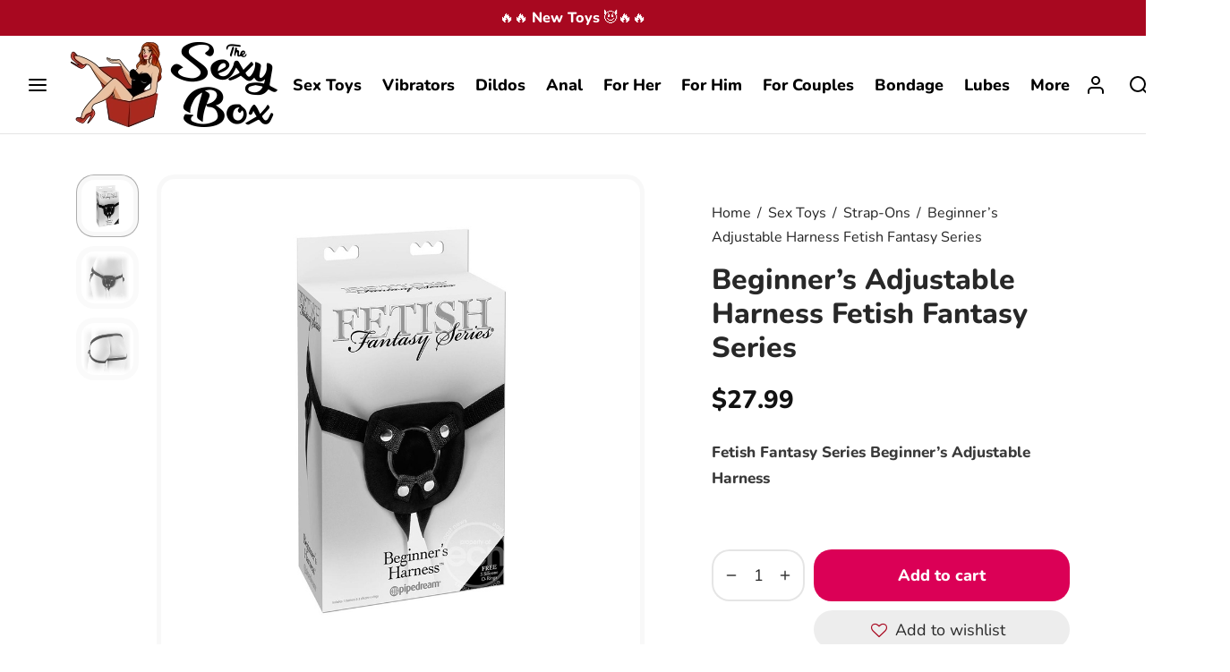

--- FILE ---
content_type: text/html; charset=UTF-8
request_url: https://www.thesexybox.com/beginners-adjustable-harness-fetish-fantasy-series/
body_size: 52412
content:

 <!doctype html>
<html lang="en-US" prefix="og: https://ogp.me/ns#">
<head><meta charset="UTF-8" /><script>if(navigator.userAgent.match(/MSIE|Internet Explorer/i)||navigator.userAgent.match(/Trident\/7\..*?rv:11/i)){var href=document.location.href;if(!href.match(/[?&]nowprocket/)){if(href.indexOf("?")==-1){if(href.indexOf("#")==-1){document.location.href=href+"?nowprocket=1"}else{document.location.href=href.replace("#","?nowprocket=1#")}}else{if(href.indexOf("#")==-1){document.location.href=href+"&nowprocket=1"}else{document.location.href=href.replace("#","&nowprocket=1#")}}}}</script><script>class RocketLazyLoadScripts{constructor(){this.v="1.2.5.1",this.triggerEvents=["keydown","mousedown","mousemove","touchmove","touchstart","touchend","wheel"],this.userEventHandler=this._triggerListener.bind(this),this.touchStartHandler=this._onTouchStart.bind(this),this.touchMoveHandler=this._onTouchMove.bind(this),this.touchEndHandler=this._onTouchEnd.bind(this),this.clickHandler=this._onClick.bind(this),this.interceptedClicks=[],this.interceptedClickListeners=[],this._interceptClickListeners(this),window.addEventListener("pageshow",e=>{this.persisted=e.persisted,this.everythingLoaded&&this._triggerLastFunctions()}),document.addEventListener("DOMContentLoaded",()=>{this._preconnect3rdParties()}),this.delayedScripts={normal:[],async:[],defer:[]},this.trash=[],this.allJQueries=[]}_addUserInteractionListener(e){if(document.hidden){e._triggerListener();return}this.triggerEvents.forEach(t=>window.addEventListener(t,e.userEventHandler,{passive:!0})),window.addEventListener("touchstart",e.touchStartHandler,{passive:!0}),window.addEventListener("mousedown",e.touchStartHandler),document.addEventListener("visibilitychange",e.userEventHandler)}_removeUserInteractionListener(){this.triggerEvents.forEach(e=>window.removeEventListener(e,this.userEventHandler,{passive:!0})),document.removeEventListener("visibilitychange",this.userEventHandler)}_onTouchStart(e){"HTML"!==e.target.tagName&&(window.addEventListener("touchend",this.touchEndHandler),window.addEventListener("mouseup",this.touchEndHandler),window.addEventListener("touchmove",this.touchMoveHandler,{passive:!0}),window.addEventListener("mousemove",this.touchMoveHandler),e.target.addEventListener("click",this.clickHandler),this._disableOtherEventListeners(e.target,!0),this._renameDOMAttribute(e.target,"onclick","rocket-onclick"),this._pendingClickStarted())}_onTouchMove(e){window.removeEventListener("touchend",this.touchEndHandler),window.removeEventListener("mouseup",this.touchEndHandler),window.removeEventListener("touchmove",this.touchMoveHandler,{passive:!0}),window.removeEventListener("mousemove",this.touchMoveHandler),e.target.removeEventListener("click",this.clickHandler),this._disableOtherEventListeners(e.target,!1),this._renameDOMAttribute(e.target,"rocket-onclick","onclick"),this._pendingClickFinished()}_onTouchEnd(){window.removeEventListener("touchend",this.touchEndHandler),window.removeEventListener("mouseup",this.touchEndHandler),window.removeEventListener("touchmove",this.touchMoveHandler,{passive:!0}),window.removeEventListener("mousemove",this.touchMoveHandler)}_onClick(e){e.target.removeEventListener("click",this.clickHandler),this._disableOtherEventListeners(e.target,!1),this._renameDOMAttribute(e.target,"rocket-onclick","onclick"),this.interceptedClicks.push(e),e.preventDefault(),e.stopPropagation(),e.stopImmediatePropagation(),this._pendingClickFinished()}_replayClicks(){window.removeEventListener("touchstart",this.touchStartHandler,{passive:!0}),window.removeEventListener("mousedown",this.touchStartHandler),this.interceptedClicks.forEach(e=>{e.target.dispatchEvent(new MouseEvent("click",{view:e.view,bubbles:!0,cancelable:!0}))})}_interceptClickListeners(e){EventTarget.prototype.addEventListenerBase=EventTarget.prototype.addEventListener,EventTarget.prototype.addEventListener=function(t,i,r){"click"!==t||e.windowLoaded||i===e.clickHandler||e.interceptedClickListeners.push({target:this,func:i,options:r}),(this||window).addEventListenerBase(t,i,r)}}_disableOtherEventListeners(e,t){this.interceptedClickListeners.forEach(i=>{i.target===e&&(t?e.removeEventListener("click",i.func,i.options):e.addEventListener("click",i.func,i.options))}),e.parentNode!==document.documentElement&&this._disableOtherEventListeners(e.parentNode,t)}_waitForPendingClicks(){return new Promise(e=>{this._isClickPending?this._pendingClickFinished=e:e()})}_pendingClickStarted(){this._isClickPending=!0}_pendingClickFinished(){this._isClickPending=!1}_renameDOMAttribute(e,t,i){e.hasAttribute&&e.hasAttribute(t)&&(event.target.setAttribute(i,event.target.getAttribute(t)),event.target.removeAttribute(t))}_triggerListener(){this._removeUserInteractionListener(this),"loading"===document.readyState?document.addEventListener("DOMContentLoaded",this._loadEverythingNow.bind(this)):this._loadEverythingNow()}_preconnect3rdParties(){let e=[];document.querySelectorAll("script[type=rocketlazyloadscript][data-rocket-src]").forEach(t=>{let i=t.getAttribute("data-rocket-src");if(i&&0!==i.indexOf("data:")){0===i.indexOf("//")&&(i=location.protocol+i);try{let r=new URL(i).origin;r!==location.origin&&e.push({src:r,crossOrigin:t.crossOrigin||"module"===t.getAttribute("data-rocket-type")})}catch(n){}}}),e=[...new Map(e.map(e=>[JSON.stringify(e),e])).values()],this._batchInjectResourceHints(e,"preconnect")}async _loadEverythingNow(){this.lastBreath=Date.now(),this._delayEventListeners(this),this._delayJQueryReady(this),this._handleDocumentWrite(),this._registerAllDelayedScripts(),this._preloadAllScripts(),await this._loadScriptsFromList(this.delayedScripts.normal),await this._loadScriptsFromList(this.delayedScripts.defer),await this._loadScriptsFromList(this.delayedScripts.async);try{await this._triggerDOMContentLoaded(),await this._pendingWebpackRequests(this),await this._triggerWindowLoad()}catch(e){console.error(e)}window.dispatchEvent(new Event("rocket-allScriptsLoaded")),this.everythingLoaded=!0,this._waitForPendingClicks().then(()=>{this._replayClicks()}),this._emptyTrash()}_registerAllDelayedScripts(){document.querySelectorAll("script[type=rocketlazyloadscript]").forEach(e=>{e.hasAttribute("data-rocket-src")?e.hasAttribute("async")&&!1!==e.async?this.delayedScripts.async.push(e):e.hasAttribute("defer")&&!1!==e.defer||"module"===e.getAttribute("data-rocket-type")?this.delayedScripts.defer.push(e):this.delayedScripts.normal.push(e):this.delayedScripts.normal.push(e)})}async _transformScript(e){if(await this._littleBreath(),!0===e.noModule&&"noModule"in HTMLScriptElement.prototype){e.setAttribute("data-rocket-status","skipped");return}return new Promise(t=>{let i;function r(){(i||e).setAttribute("data-rocket-status","executed"),t()}try{if(navigator.userAgent.indexOf("Firefox/")>0||""===navigator.vendor)i=document.createElement("script"),[...e.attributes].forEach(e=>{let t=e.nodeName;"type"!==t&&("data-rocket-type"===t&&(t="type"),"data-rocket-src"===t&&(t="src"),i.setAttribute(t,e.nodeValue))}),e.text&&(i.text=e.text),i.hasAttribute("src")?(i.addEventListener("load",r),i.addEventListener("error",function(){i.setAttribute("data-rocket-status","failed"),t()}),setTimeout(()=>{i.isConnected||t()},1)):(i.text=e.text,r()),e.parentNode.replaceChild(i,e);else{let n=e.getAttribute("data-rocket-type"),s=e.getAttribute("data-rocket-src");n?(e.type=n,e.removeAttribute("data-rocket-type")):e.removeAttribute("type"),e.addEventListener("load",r),e.addEventListener("error",function(){e.setAttribute("data-rocket-status","failed"),t()}),s?(e.removeAttribute("data-rocket-src"),e.src=s):e.src="data:text/javascript;base64,"+window.btoa(unescape(encodeURIComponent(e.text)))}}catch(a){e.setAttribute("data-rocket-status","failed"),t()}})}async _loadScriptsFromList(e){let t=e.shift();return t&&t.isConnected?(await this._transformScript(t),this._loadScriptsFromList(e)):Promise.resolve()}_preloadAllScripts(){this._batchInjectResourceHints([...this.delayedScripts.normal,...this.delayedScripts.defer,...this.delayedScripts.async],"preload")}_batchInjectResourceHints(e,t){var i=document.createDocumentFragment();e.forEach(e=>{let r=e.getAttribute&&e.getAttribute("data-rocket-src")||e.src;if(r){let n=document.createElement("link");n.href=r,n.rel=t,"preconnect"!==t&&(n.as="script"),e.getAttribute&&"module"===e.getAttribute("data-rocket-type")&&(n.crossOrigin=!0),e.crossOrigin&&(n.crossOrigin=e.crossOrigin),e.integrity&&(n.integrity=e.integrity),i.appendChild(n),this.trash.push(n)}}),document.head.appendChild(i)}_delayEventListeners(e){let t={};function i(i,r){return t[r].eventsToRewrite.indexOf(i)>=0&&!e.everythingLoaded?"rocket-"+i:i}function r(e,r){var n;!t[n=e]&&(t[n]={originalFunctions:{add:n.addEventListener,remove:n.removeEventListener},eventsToRewrite:[]},n.addEventListener=function(){arguments[0]=i(arguments[0],n),t[n].originalFunctions.add.apply(n,arguments)},n.removeEventListener=function(){arguments[0]=i(arguments[0],n),t[n].originalFunctions.remove.apply(n,arguments)}),t[e].eventsToRewrite.push(r)}function n(t,i){let r=t[i];t[i]=null,Object.defineProperty(t,i,{get:()=>r||function(){},set(n){e.everythingLoaded?r=n:t["rocket"+i]=r=n}})}r(document,"DOMContentLoaded"),r(window,"DOMContentLoaded"),r(window,"load"),r(window,"pageshow"),r(document,"readystatechange"),n(document,"onreadystatechange"),n(window,"onload"),n(window,"onpageshow")}_delayJQueryReady(e){let t;function i(t){return e.everythingLoaded?t:t.split(" ").map(e=>"load"===e||0===e.indexOf("load.")?"rocket-jquery-load":e).join(" ")}function r(r){if(r&&r.fn&&!e.allJQueries.includes(r)){r.fn.ready=r.fn.init.prototype.ready=function(t){return e.domReadyFired?t.bind(document)(r):document.addEventListener("rocket-DOMContentLoaded",()=>t.bind(document)(r)),r([])};let n=r.fn.on;r.fn.on=r.fn.init.prototype.on=function(){return this[0]===window&&("string"==typeof arguments[0]||arguments[0]instanceof String?arguments[0]=i(arguments[0]):"object"==typeof arguments[0]&&Object.keys(arguments[0]).forEach(e=>{let t=arguments[0][e];delete arguments[0][e],arguments[0][i(e)]=t})),n.apply(this,arguments),this},e.allJQueries.push(r)}t=r}r(window.jQuery),Object.defineProperty(window,"jQuery",{get:()=>t,set(e){r(e)}})}async _pendingWebpackRequests(e){let t=document.querySelector("script[data-webpack]");async function i(){return new Promise(e=>{t.addEventListener("load",e),t.addEventListener("error",e)})}t&&(await i(),await e._requestAnimFrame(),await e._pendingWebpackRequests(e))}async _triggerDOMContentLoaded(){this.domReadyFired=!0,await this._littleBreath(),document.dispatchEvent(new Event("rocket-readystatechange")),await this._littleBreath(),document.rocketonreadystatechange&&document.rocketonreadystatechange(),await this._littleBreath(),document.dispatchEvent(new Event("rocket-DOMContentLoaded")),await this._littleBreath(),window.dispatchEvent(new Event("rocket-DOMContentLoaded"))}async _triggerWindowLoad(){await this._littleBreath(),document.dispatchEvent(new Event("rocket-readystatechange")),await this._littleBreath(),document.rocketonreadystatechange&&document.rocketonreadystatechange(),await this._littleBreath(),window.dispatchEvent(new Event("rocket-load")),await this._littleBreath(),window.rocketonload&&window.rocketonload(),await this._littleBreath(),this.allJQueries.forEach(e=>e(window).trigger("rocket-jquery-load")),await this._littleBreath();let e=new Event("rocket-pageshow");e.persisted=this.persisted,window.dispatchEvent(e),await this._littleBreath(),window.rocketonpageshow&&window.rocketonpageshow({persisted:this.persisted}),this.windowLoaded=!0}_triggerLastFunctions(){document.onreadystatechange&&document.onreadystatechange(),window.onload&&window.onload(),window.onpageshow&&window.onpageshow({persisted:this.persisted})}_handleDocumentWrite(){let e=new Map;document.write=document.writeln=function(t){let i=document.currentScript;i||console.error("WPRocket unable to document.write this: "+t);let r=document.createRange(),n=i.parentElement,s=e.get(i);void 0===s&&(s=i.nextSibling,e.set(i,s));let a=document.createDocumentFragment();r.setStart(a,0),a.appendChild(r.createContextualFragment(t)),n.insertBefore(a,s)}}async _littleBreath(){Date.now()-this.lastBreath>45&&(await this._requestAnimFrame(),this.lastBreath=Date.now())}async _requestAnimFrame(){return document.hidden?new Promise(e=>setTimeout(e)):new Promise(e=>requestAnimationFrame(e))}_emptyTrash(){this.trash.forEach(e=>e.remove())}static run(){let e=new RocketLazyLoadScripts;e._addUserInteractionListener(e)}}RocketLazyLoadScripts.run();</script>
	
	<meta name="viewport" content="width=device-width, initial-scale=1, minimum-scale=1">
	<link rel="profile" href="http://gmpg.org/xfn/11">
	<link rel="pingback" href="https://www.thesexybox.com/xmlrpc.php">
					<script type="rocketlazyloadscript">document.documentElement.className = document.documentElement.className + ' yes-js js_active js'</script>
			<!-- Google tag (gtag.js) consent mode dataLayer added by Site Kit -->
<script type="rocketlazyloadscript" id="google_gtagjs-js-consent-mode-data-layer">
window.dataLayer = window.dataLayer || [];function gtag(){dataLayer.push(arguments);}
gtag('consent', 'default', {"ad_personalization":"denied","ad_storage":"denied","ad_user_data":"denied","analytics_storage":"denied","functionality_storage":"denied","security_storage":"denied","personalization_storage":"denied","region":["AT","BE","BG","CH","CY","CZ","DE","DK","EE","ES","FI","FR","GB","GR","HR","HU","IE","IS","IT","LI","LT","LU","LV","MT","NL","NO","PL","PT","RO","SE","SI","SK"],"wait_for_update":500});
window._googlesitekitConsentCategoryMap = {"statistics":["analytics_storage"],"marketing":["ad_storage","ad_user_data","ad_personalization"],"functional":["functionality_storage","security_storage"],"preferences":["personalization_storage"]};
window._googlesitekitConsents = {"ad_personalization":"denied","ad_storage":"denied","ad_user_data":"denied","analytics_storage":"denied","functionality_storage":"denied","security_storage":"denied","personalization_storage":"denied","region":["AT","BE","BG","CH","CY","CZ","DE","DK","EE","ES","FI","FR","GB","GR","HR","HU","IE","IS","IT","LI","LT","LU","LV","MT","NL","NO","PL","PT","RO","SE","SI","SK"],"wait_for_update":500};
</script>
<!-- End Google tag (gtag.js) consent mode dataLayer added by Site Kit -->

<!-- Search Engine Optimization by Rank Math - https://rankmath.com/ -->
<title>Beginner&#039;s Adjustable Harness Fetish Fantasy Series | The Sexy Box</title>
<meta name="description" content="Fetish Fantasy Series Beginner&#039;s Adjustable Harness"/>
<meta name="robots" content="follow, index, max-snippet:-1, max-video-preview:-1, max-image-preview:large"/>
<link rel="canonical" href="https://www.thesexybox.com/beginners-adjustable-harness-fetish-fantasy-series/" />
<meta property="og:locale" content="en_US" />
<meta property="og:type" content="product" />
<meta property="og:title" content="Beginner&#039;s Adjustable Harness Fetish Fantasy Series | The Sexy Box" />
<meta property="og:description" content="Fetish Fantasy Series Beginner&#039;s Adjustable Harness" />
<meta property="og:url" content="https://www.thesexybox.com/beginners-adjustable-harness-fetish-fantasy-series/" />
<meta property="og:site_name" content="The Sexy Box" />
<meta property="og:updated_time" content="2022-11-28T12:04:47-05:00" />
<meta property="og:image" content="https://www.thesexybox.com/wp-content/uploads/2022/11/0dbc8b_e0d27c828e8e404b8201e84de1a9c335mv2.jpg" />
<meta property="og:image:secure_url" content="https://www.thesexybox.com/wp-content/uploads/2022/11/0dbc8b_e0d27c828e8e404b8201e84de1a9c335mv2.jpg" />
<meta property="og:image:width" content="900" />
<meta property="og:image:height" content="900" />
<meta property="og:image:alt" content="Beginner&#8217;s Adjustable Harness Fetish Fantasy Series" />
<meta property="og:image:type" content="image/jpeg" />
<meta property="product:brand" content="Pipedream" />
<meta property="product:price:amount" content="27.99" />
<meta property="product:price:currency" content="USD" />
<meta property="product:availability" content="instock" />
<meta name="twitter:card" content="summary_large_image" />
<meta name="twitter:title" content="Beginner&#039;s Adjustable Harness Fetish Fantasy Series | The Sexy Box" />
<meta name="twitter:description" content="Fetish Fantasy Series Beginner&#039;s Adjustable Harness" />
<meta name="twitter:site" content="@thesexybox1" />
<meta name="twitter:creator" content="@thesexybox1" />
<meta name="twitter:image" content="https://www.thesexybox.com/wp-content/uploads/2022/11/0dbc8b_e0d27c828e8e404b8201e84de1a9c335mv2.jpg" />
<meta name="twitter:label1" content="Price" />
<meta name="twitter:data1" content="&#036;27.99" />
<meta name="twitter:label2" content="Availability" />
<meta name="twitter:data2" content="In stock" />
<script type="application/ld+json" class="rank-math-schema">{"@context":"https://schema.org","@graph":[{"@type":"Place","@id":"https://www.thesexybox.com/#place","geo":{"@type":"GeoCoordinates","latitude":"25.8773813","longitude":"-80.1680449"},"hasMap":"https://www.google.com/maps/search/?api=1&amp;query=25.8773813,-80.1680449","address":{"@type":"PostalAddress","streetAddress":"11055 Biscayne Blvd","addressLocality":"Miami","addressRegion":"Florida","postalCode":"33161","addressCountry":"US"}},{"@type":"Organization","@id":"https://www.thesexybox.com/#organization","name":"The Sexy Box","url":"https://www.thesexybox.com","sameAs":["https://www.facebook.com/people/The-Sexy-Box-Miami/61559920974465/","https://twitter.com/thesexybox1"],"email":"hello@thesexybox.com","address":{"@type":"PostalAddress","streetAddress":"11055 Biscayne Blvd","addressLocality":"Miami","addressRegion":"Florida","postalCode":"33161","addressCountry":"US"},"logo":{"@type":"ImageObject","@id":"https://www.thesexybox.com/#logo","url":"https://www.thesexybox.com/wp-content/uploads/2024/10/the-sexy-box-logo-social-white-in-box.png","contentUrl":"https://www.thesexybox.com/wp-content/uploads/2024/10/the-sexy-box-logo-social-white-in-box.png","caption":"The Sexy Box","inLanguage":"en-US","width":"800","height":"800"},"contactPoint":[{"@type":"ContactPoint","telephone":"+13058937799","contactType":"customer support"}],"legalName":"The Sexy Box","location":{"@id":"https://www.thesexybox.com/#place"}},{"@type":"WebSite","@id":"https://www.thesexybox.com/#website","url":"https://www.thesexybox.com","name":"The Sexy Box","alternateName":"Sexy Box Miami","publisher":{"@id":"https://www.thesexybox.com/#organization"},"inLanguage":"en-US"},{"@type":"ImageObject","@id":"https://www.thesexybox.com/wp-content/uploads/2022/11/0dbc8b_e0d27c828e8e404b8201e84de1a9c335mv2.jpg","url":"https://www.thesexybox.com/wp-content/uploads/2022/11/0dbc8b_e0d27c828e8e404b8201e84de1a9c335mv2.jpg","width":"900","height":"900","inLanguage":"en-US"},{"@type":"BreadcrumbList","@id":"https://www.thesexybox.com/beginners-adjustable-harness-fetish-fantasy-series/#breadcrumb","itemListElement":[{"@type":"ListItem","position":"1","item":{"@id":"https://www.thesexybox.com","name":"Home"}},{"@type":"ListItem","position":"2","item":{"@id":"https://www.thesexybox.com/strap-ons/","name":"Strap-Ons"}},{"@type":"ListItem","position":"3","item":{"@id":"https://www.thesexybox.com/beginners-adjustable-harness-fetish-fantasy-series/","name":"Beginner&#8217;s Adjustable Harness Fetish Fantasy Series"}}]},{"@type":"ItemPage","@id":"https://www.thesexybox.com/beginners-adjustable-harness-fetish-fantasy-series/#webpage","url":"https://www.thesexybox.com/beginners-adjustable-harness-fetish-fantasy-series/","name":"Beginner&#039;s Adjustable Harness Fetish Fantasy Series | The Sexy Box","datePublished":"2022-11-23T15:17:29-05:00","dateModified":"2022-11-28T12:04:47-05:00","isPartOf":{"@id":"https://www.thesexybox.com/#website"},"primaryImageOfPage":{"@id":"https://www.thesexybox.com/wp-content/uploads/2022/11/0dbc8b_e0d27c828e8e404b8201e84de1a9c335mv2.jpg"},"inLanguage":"en-US","breadcrumb":{"@id":"https://www.thesexybox.com/beginners-adjustable-harness-fetish-fantasy-series/#breadcrumb"}},{"@type":"Product","brand":{"@type":"Brand","name":"Pipedream"},"name":"Beginner's Adjustable Harness Fetish Fantasy Series | The Sexy Box","description":"Fetish Fantasy Series Beginner's Adjustable Harness","sku":"603912338850","category":"Sex Toys &gt; Strap-Ons","mainEntityOfPage":{"@id":"https://www.thesexybox.com/beginners-adjustable-harness-fetish-fantasy-series/#webpage"},"image":[{"@type":"ImageObject","url":"https://www.thesexybox.com/wp-content/uploads/2022/11/0dbc8b_e0d27c828e8e404b8201e84de1a9c335mv2.jpg","height":"900","width":"900"},{"@type":"ImageObject","url":"https://www.thesexybox.com/wp-content/uploads/2022/11/0dbc8b_73af21df59db422ba5365dacb05d2301mv2.jpg","height":"900","width":"900"},{"@type":"ImageObject","url":"https://www.thesexybox.com/wp-content/uploads/2022/11/0dbc8b_dc737585c29247d29db73e0b80dc15d5mv2.jpg","height":"900","width":"900"}],"offers":{"@type":"Offer","price":"27.99","priceCurrency":"USD","priceValidUntil":"2025-12-31","availability":"http://schema.org/InStock","itemCondition":"NewCondition","url":"https://www.thesexybox.com/beginners-adjustable-harness-fetish-fantasy-series/","seller":{"@type":"Organization","@id":"https://www.thesexybox.com/","name":"The Sexy Box","url":"https://www.thesexybox.com","logo":"https://www.thesexybox.com/wp-content/uploads/2024/10/the-sexy-box-logo-social-white-in-box.png"},"priceSpecification":{"price":"27.99","priceCurrency":"USD","valueAddedTaxIncluded":"false"},"hasMerchantReturnPolicy":{"@type":"MerchantReturnPolicy","applicableCountry":"US","returnPolicyCategory":"https://schema.org/MerchantReturnFiniteReturnWindow","merchantReturnDays":"3","returnMethod":"https://schema.org/ReturnByMail","returnFees":"https://schema.org/FreeReturn"},"shippingDetails":{"@type":"OfferShippingDetails","shippingRate":{"@type":"MonetaryAmount","value":"10.99","currency":"USD"},"shippingDestination":{"@type":"DefinedRegion","addressCountry":"US"},"deliveryTime":{"@type":"ShippingDeliveryTime","value":"3","transitTime":{"@type":"QuantitativeValue","minValue":"1","maxValue":"2","unitCode":"DAY"},"handlingTime":{"@type":"QuantitativeValue","minValue":"1","maxValue":"1","unitCode":"DAY"}}}},"color":"Black","additionalProperty":[{"@type":"PropertyValue","name":"pa_brand","value":"Pipedream"},{"@type":"PropertyValue","name":"pa_material","value":"ABS, Leather, Metal, Nylon, Plastic"},{"@type":"PropertyValue","name":"pa_size","value":"Medium"}],"gtin13":"603912338850","@id":"https://www.thesexybox.com/beginners-adjustable-harness-fetish-fantasy-series/#richSnippet"}]}</script>
<!-- /Rank Math WordPress SEO plugin -->

<link rel='dns-prefetch' href='//www.googletagmanager.com' />
<link rel="alternate" type="application/rss+xml" title="The Sexy Box &raquo; Feed" href="https://www.thesexybox.com/feed/" />
<link rel="alternate" type="application/rss+xml" title="The Sexy Box &raquo; Comments Feed" href="https://www.thesexybox.com/comments/feed/" />
<link rel="alternate" type="application/rss+xml" title="The Sexy Box &raquo; Beginner&#8217;s Adjustable Harness Fetish Fantasy Series Comments Feed" href="https://www.thesexybox.com/beginners-adjustable-harness-fetish-fantasy-series/feed/" />
<link rel="alternate" title="oEmbed (JSON)" type="application/json+oembed" href="https://www.thesexybox.com/wp-json/oembed/1.0/embed?url=https%3A%2F%2Fwww.thesexybox.com%2Fbeginners-adjustable-harness-fetish-fantasy-series%2F" />
<link rel="alternate" title="oEmbed (XML)" type="text/xml+oembed" href="https://www.thesexybox.com/wp-json/oembed/1.0/embed?url=https%3A%2F%2Fwww.thesexybox.com%2Fbeginners-adjustable-harness-fetish-fantasy-series%2F&#038;format=xml" />
<style id='wp-img-auto-sizes-contain-inline-css'>
img:is([sizes=auto i],[sizes^="auto," i]){contain-intrinsic-size:3000px 1500px}
/*# sourceURL=wp-img-auto-sizes-contain-inline-css */
</style>
<link rel='stylesheet' id='woobt-blocks-css' href='https://www.thesexybox.com/wp-content/plugins/woo-bought-together-premium/assets/css/blocks.css?ver=7.7.5' media='all' />
<link data-minify="1" rel='stylesheet' id='woosb-blocks-css' href='https://www.thesexybox.com/wp-content/cache/min/1/wp-content/plugins/woo-product-bundle/assets/css/blocks.css?ver=1764564216' media='all' />
<style id='wp-emoji-styles-inline-css'>

	img.wp-smiley, img.emoji {
		display: inline !important;
		border: none !important;
		box-shadow: none !important;
		height: 1em !important;
		width: 1em !important;
		margin: 0 0.07em !important;
		vertical-align: -0.1em !important;
		background: none !important;
		padding: 0 !important;
	}
/*# sourceURL=wp-emoji-styles-inline-css */
</style>
<link rel='stylesheet' id='wp-block-library-css' href='https://www.thesexybox.com/wp-includes/css/dist/block-library/style.min.css?ver=6.9' media='all' />
<link data-minify="1" rel='stylesheet' id='wc-blocks-style-css' href='https://www.thesexybox.com/wp-content/cache/min/1/wp-content/plugins/woocommerce/assets/client/blocks/wc-blocks.css?ver=1764564216' media='all' />
<style id='global-styles-inline-css'>
:root{--wp--preset--aspect-ratio--square: 1;--wp--preset--aspect-ratio--4-3: 4/3;--wp--preset--aspect-ratio--3-4: 3/4;--wp--preset--aspect-ratio--3-2: 3/2;--wp--preset--aspect-ratio--2-3: 2/3;--wp--preset--aspect-ratio--16-9: 16/9;--wp--preset--aspect-ratio--9-16: 9/16;--wp--preset--color--black: #000000;--wp--preset--color--cyan-bluish-gray: #abb8c3;--wp--preset--color--white: #ffffff;--wp--preset--color--pale-pink: #f78da7;--wp--preset--color--vivid-red: #cf2e2e;--wp--preset--color--luminous-vivid-orange: #ff6900;--wp--preset--color--luminous-vivid-amber: #fcb900;--wp--preset--color--light-green-cyan: #7bdcb5;--wp--preset--color--vivid-green-cyan: #00d084;--wp--preset--color--pale-cyan-blue: #8ed1fc;--wp--preset--color--vivid-cyan-blue: #0693e3;--wp--preset--color--vivid-purple: #9b51e0;--wp--preset--color--gutenberg-white: #ffffff;--wp--preset--color--gutenberg-shade: #f8f8f8;--wp--preset--color--gutenberg-gray: #3a3a3a;--wp--preset--color--gutenberg-dark: #282828;--wp--preset--color--gutenberg-accent: #a80820;--wp--preset--gradient--vivid-cyan-blue-to-vivid-purple: linear-gradient(135deg,rgb(6,147,227) 0%,rgb(155,81,224) 100%);--wp--preset--gradient--light-green-cyan-to-vivid-green-cyan: linear-gradient(135deg,rgb(122,220,180) 0%,rgb(0,208,130) 100%);--wp--preset--gradient--luminous-vivid-amber-to-luminous-vivid-orange: linear-gradient(135deg,rgb(252,185,0) 0%,rgb(255,105,0) 100%);--wp--preset--gradient--luminous-vivid-orange-to-vivid-red: linear-gradient(135deg,rgb(255,105,0) 0%,rgb(207,46,46) 100%);--wp--preset--gradient--very-light-gray-to-cyan-bluish-gray: linear-gradient(135deg,rgb(238,238,238) 0%,rgb(169,184,195) 100%);--wp--preset--gradient--cool-to-warm-spectrum: linear-gradient(135deg,rgb(74,234,220) 0%,rgb(151,120,209) 20%,rgb(207,42,186) 40%,rgb(238,44,130) 60%,rgb(251,105,98) 80%,rgb(254,248,76) 100%);--wp--preset--gradient--blush-light-purple: linear-gradient(135deg,rgb(255,206,236) 0%,rgb(152,150,240) 100%);--wp--preset--gradient--blush-bordeaux: linear-gradient(135deg,rgb(254,205,165) 0%,rgb(254,45,45) 50%,rgb(107,0,62) 100%);--wp--preset--gradient--luminous-dusk: linear-gradient(135deg,rgb(255,203,112) 0%,rgb(199,81,192) 50%,rgb(65,88,208) 100%);--wp--preset--gradient--pale-ocean: linear-gradient(135deg,rgb(255,245,203) 0%,rgb(182,227,212) 50%,rgb(51,167,181) 100%);--wp--preset--gradient--electric-grass: linear-gradient(135deg,rgb(202,248,128) 0%,rgb(113,206,126) 100%);--wp--preset--gradient--midnight: linear-gradient(135deg,rgb(2,3,129) 0%,rgb(40,116,252) 100%);--wp--preset--font-size--small: 13px;--wp--preset--font-size--medium: 20px;--wp--preset--font-size--large: 36px;--wp--preset--font-size--x-large: 42px;--wp--preset--spacing--20: 0.44rem;--wp--preset--spacing--30: 0.67rem;--wp--preset--spacing--40: 1rem;--wp--preset--spacing--50: 1.5rem;--wp--preset--spacing--60: 2.25rem;--wp--preset--spacing--70: 3.38rem;--wp--preset--spacing--80: 5.06rem;--wp--preset--shadow--natural: 6px 6px 9px rgba(0, 0, 0, 0.2);--wp--preset--shadow--deep: 12px 12px 50px rgba(0, 0, 0, 0.4);--wp--preset--shadow--sharp: 6px 6px 0px rgba(0, 0, 0, 0.2);--wp--preset--shadow--outlined: 6px 6px 0px -3px rgb(255, 255, 255), 6px 6px rgb(0, 0, 0);--wp--preset--shadow--crisp: 6px 6px 0px rgb(0, 0, 0);}:where(.is-layout-flex){gap: 0.5em;}:where(.is-layout-grid){gap: 0.5em;}body .is-layout-flex{display: flex;}.is-layout-flex{flex-wrap: wrap;align-items: center;}.is-layout-flex > :is(*, div){margin: 0;}body .is-layout-grid{display: grid;}.is-layout-grid > :is(*, div){margin: 0;}:where(.wp-block-columns.is-layout-flex){gap: 2em;}:where(.wp-block-columns.is-layout-grid){gap: 2em;}:where(.wp-block-post-template.is-layout-flex){gap: 1.25em;}:where(.wp-block-post-template.is-layout-grid){gap: 1.25em;}.has-black-color{color: var(--wp--preset--color--black) !important;}.has-cyan-bluish-gray-color{color: var(--wp--preset--color--cyan-bluish-gray) !important;}.has-white-color{color: var(--wp--preset--color--white) !important;}.has-pale-pink-color{color: var(--wp--preset--color--pale-pink) !important;}.has-vivid-red-color{color: var(--wp--preset--color--vivid-red) !important;}.has-luminous-vivid-orange-color{color: var(--wp--preset--color--luminous-vivid-orange) !important;}.has-luminous-vivid-amber-color{color: var(--wp--preset--color--luminous-vivid-amber) !important;}.has-light-green-cyan-color{color: var(--wp--preset--color--light-green-cyan) !important;}.has-vivid-green-cyan-color{color: var(--wp--preset--color--vivid-green-cyan) !important;}.has-pale-cyan-blue-color{color: var(--wp--preset--color--pale-cyan-blue) !important;}.has-vivid-cyan-blue-color{color: var(--wp--preset--color--vivid-cyan-blue) !important;}.has-vivid-purple-color{color: var(--wp--preset--color--vivid-purple) !important;}.has-black-background-color{background-color: var(--wp--preset--color--black) !important;}.has-cyan-bluish-gray-background-color{background-color: var(--wp--preset--color--cyan-bluish-gray) !important;}.has-white-background-color{background-color: var(--wp--preset--color--white) !important;}.has-pale-pink-background-color{background-color: var(--wp--preset--color--pale-pink) !important;}.has-vivid-red-background-color{background-color: var(--wp--preset--color--vivid-red) !important;}.has-luminous-vivid-orange-background-color{background-color: var(--wp--preset--color--luminous-vivid-orange) !important;}.has-luminous-vivid-amber-background-color{background-color: var(--wp--preset--color--luminous-vivid-amber) !important;}.has-light-green-cyan-background-color{background-color: var(--wp--preset--color--light-green-cyan) !important;}.has-vivid-green-cyan-background-color{background-color: var(--wp--preset--color--vivid-green-cyan) !important;}.has-pale-cyan-blue-background-color{background-color: var(--wp--preset--color--pale-cyan-blue) !important;}.has-vivid-cyan-blue-background-color{background-color: var(--wp--preset--color--vivid-cyan-blue) !important;}.has-vivid-purple-background-color{background-color: var(--wp--preset--color--vivid-purple) !important;}.has-black-border-color{border-color: var(--wp--preset--color--black) !important;}.has-cyan-bluish-gray-border-color{border-color: var(--wp--preset--color--cyan-bluish-gray) !important;}.has-white-border-color{border-color: var(--wp--preset--color--white) !important;}.has-pale-pink-border-color{border-color: var(--wp--preset--color--pale-pink) !important;}.has-vivid-red-border-color{border-color: var(--wp--preset--color--vivid-red) !important;}.has-luminous-vivid-orange-border-color{border-color: var(--wp--preset--color--luminous-vivid-orange) !important;}.has-luminous-vivid-amber-border-color{border-color: var(--wp--preset--color--luminous-vivid-amber) !important;}.has-light-green-cyan-border-color{border-color: var(--wp--preset--color--light-green-cyan) !important;}.has-vivid-green-cyan-border-color{border-color: var(--wp--preset--color--vivid-green-cyan) !important;}.has-pale-cyan-blue-border-color{border-color: var(--wp--preset--color--pale-cyan-blue) !important;}.has-vivid-cyan-blue-border-color{border-color: var(--wp--preset--color--vivid-cyan-blue) !important;}.has-vivid-purple-border-color{border-color: var(--wp--preset--color--vivid-purple) !important;}.has-vivid-cyan-blue-to-vivid-purple-gradient-background{background: var(--wp--preset--gradient--vivid-cyan-blue-to-vivid-purple) !important;}.has-light-green-cyan-to-vivid-green-cyan-gradient-background{background: var(--wp--preset--gradient--light-green-cyan-to-vivid-green-cyan) !important;}.has-luminous-vivid-amber-to-luminous-vivid-orange-gradient-background{background: var(--wp--preset--gradient--luminous-vivid-amber-to-luminous-vivid-orange) !important;}.has-luminous-vivid-orange-to-vivid-red-gradient-background{background: var(--wp--preset--gradient--luminous-vivid-orange-to-vivid-red) !important;}.has-very-light-gray-to-cyan-bluish-gray-gradient-background{background: var(--wp--preset--gradient--very-light-gray-to-cyan-bluish-gray) !important;}.has-cool-to-warm-spectrum-gradient-background{background: var(--wp--preset--gradient--cool-to-warm-spectrum) !important;}.has-blush-light-purple-gradient-background{background: var(--wp--preset--gradient--blush-light-purple) !important;}.has-blush-bordeaux-gradient-background{background: var(--wp--preset--gradient--blush-bordeaux) !important;}.has-luminous-dusk-gradient-background{background: var(--wp--preset--gradient--luminous-dusk) !important;}.has-pale-ocean-gradient-background{background: var(--wp--preset--gradient--pale-ocean) !important;}.has-electric-grass-gradient-background{background: var(--wp--preset--gradient--electric-grass) !important;}.has-midnight-gradient-background{background: var(--wp--preset--gradient--midnight) !important;}.has-small-font-size{font-size: var(--wp--preset--font-size--small) !important;}.has-medium-font-size{font-size: var(--wp--preset--font-size--medium) !important;}.has-large-font-size{font-size: var(--wp--preset--font-size--large) !important;}.has-x-large-font-size{font-size: var(--wp--preset--font-size--x-large) !important;}
/*# sourceURL=global-styles-inline-css */
</style>

<style id='classic-theme-styles-inline-css'>
/*! This file is auto-generated */
.wp-block-button__link{color:#fff;background-color:#32373c;border-radius:9999px;box-shadow:none;text-decoration:none;padding:calc(.667em + 2px) calc(1.333em + 2px);font-size:1.125em}.wp-block-file__button{background:#32373c;color:#fff;text-decoration:none}
/*# sourceURL=/wp-includes/css/classic-themes.min.css */
</style>
<link data-minify="1" rel='stylesheet' id='cr-frontend-css-css' href='https://www.thesexybox.com/wp-content/cache/background-css/www.thesexybox.com/wp-content/cache/min/1/wp-content/plugins/customer-reviews-woocommerce/css/frontend.css?ver=1764564216&wpr_t=1768948693' media='all' />
<style id='woocommerce-inline-inline-css'>
.woocommerce form .form-row .required { visibility: visible; }
/*# sourceURL=woocommerce-inline-inline-css */
</style>
<link data-minify="1" rel='stylesheet' id='wcz-frontend-css' href='https://www.thesexybox.com/wp-content/cache/background-css/www.thesexybox.com/wp-content/cache/min/1/wp-content/plugins/woocustomizer/assets/css/frontend.css?ver=1764564216&wpr_t=1768948693' media='all' />
<link rel='stylesheet' id='woo-variation-swatches-css' href='https://www.thesexybox.com/wp-content/plugins/woo-variation-swatches/assets/css/frontend.min.css?ver=1762879799' media='all' />
<style id='woo-variation-swatches-inline-css'>
:root {
--wvs-tick:url("data:image/svg+xml;utf8,%3Csvg filter='drop-shadow(0px 0px 2px rgb(0 0 0 / .8))' xmlns='http://www.w3.org/2000/svg'  viewBox='0 0 30 30'%3E%3Cpath fill='none' stroke='%23ffffff' stroke-linecap='round' stroke-linejoin='round' stroke-width='4' d='M4 16L11 23 27 7'/%3E%3C/svg%3E");

--wvs-cross:url("data:image/svg+xml;utf8,%3Csvg filter='drop-shadow(0px 0px 5px rgb(255 255 255 / .6))' xmlns='http://www.w3.org/2000/svg' width='72px' height='72px' viewBox='0 0 24 24'%3E%3Cpath fill='none' stroke='%23ff0000' stroke-linecap='round' stroke-width='0.6' d='M5 5L19 19M19 5L5 19'/%3E%3C/svg%3E");
--wvs-single-product-item-width:30px;
--wvs-single-product-item-height:30px;
--wvs-single-product-item-font-size:16px}
/*# sourceURL=woo-variation-swatches-inline-css */
</style>
<link data-minify="1" rel='stylesheet' id='slick-css' href='https://www.thesexybox.com/wp-content/cache/min/1/wp-content/plugins/woo-bought-together-premium/assets/slick/slick.css?ver=1764564216' media='all' />
<link data-minify="1" rel='stylesheet' id='woobt-frontend-css' href='https://www.thesexybox.com/wp-content/cache/min/1/wp-content/plugins/woo-bought-together-premium/assets/css/frontend.css?ver=1764564216' media='all' />
<link data-minify="1" rel='stylesheet' id='jquery-selectBox-css' href='https://www.thesexybox.com/wp-content/cache/background-css/www.thesexybox.com/wp-content/cache/min/1/wp-content/plugins/yith-woocommerce-wishlist/assets/css/jquery.selectBox.css?ver=1764564216&wpr_t=1768948693' media='all' />
<link data-minify="1" rel='stylesheet' id='woocommerce_prettyPhoto_css-css' href='https://www.thesexybox.com/wp-content/cache/background-css/www.thesexybox.com/wp-content/cache/min/1/wp-content/plugins/woocommerce/assets/css/prettyPhoto.css?ver=1764564216&wpr_t=1768948693' media='all' />
<link data-minify="1" rel='stylesheet' id='yith-wcwl-main-css' href='https://www.thesexybox.com/wp-content/cache/background-css/www.thesexybox.com/wp-content/cache/min/1/wp-content/plugins/yith-woocommerce-wishlist/assets/css/style.css?ver=1764564216&wpr_t=1768948693' media='all' />
<style id='yith-wcwl-main-inline-css'>
 :root { --rounded-corners-radius: 16px; --add-to-cart-rounded-corners-radius: 16px; --color-headers-background: #F4F4F4; --feedback-duration: 3s } 
 :root { --rounded-corners-radius: 16px; --add-to-cart-rounded-corners-radius: 16px; --color-headers-background: #F4F4F4; --feedback-duration: 3s } 
/*# sourceURL=yith-wcwl-main-inline-css */
</style>
<link data-minify="1" rel='stylesheet' id='woosb-frontend-css' href='https://www.thesexybox.com/wp-content/cache/min/1/wp-content/plugins/woo-product-bundle/assets/css/frontend.css?ver=1764564216' media='all' />
<link data-minify="1" rel='stylesheet' id='goya-grid-css' href='https://www.thesexybox.com/wp-content/cache/min/1/wp-content/themes/goya/assets/css/grid.css?ver=1764564216' media='all' />
<link data-minify="1" rel='stylesheet' id='goya-core-css' href='https://www.thesexybox.com/wp-content/cache/min/1/wp-content/themes/goya/assets/css/core.css?ver=1764564216' media='all' />
<link data-minify="1" rel='stylesheet' id='goya-icons-css' href='https://www.thesexybox.com/wp-content/cache/min/1/wp-content/themes/goya/assets/icons/theme-icons/style.css?ver=1764564216' media='all' />
<link data-minify="1" rel='stylesheet' id='goya-shop-css' href='https://www.thesexybox.com/wp-content/cache/background-css/www.thesexybox.com/wp-content/cache/min/1/wp-content/themes/goya/assets/css/shop.css?ver=1764564216&wpr_t=1768948693' media='all' />
<link data-minify="1" rel='stylesheet' id='goya-elements-css' href='https://www.thesexybox.com/wp-content/cache/min/1/wp-content/themes/goya/assets/css/vc-elements.css?ver=1764564216' media='all' />
<style id='goya-customizer-styles-inline-css'>
.theme-goya .entry-content h4,.theme-goya .hentry h4,.theme-goya .mfp-content h4,.theme-goya .footer h4,.theme-goya .post .post-title h3,.theme-goya .products .product .product-title h2,.theme-goya .et-portfolio .type-portfolio h3,.theme-goya .font-catcher {font-family:inherit;font-weight:inherit;font-style:inherit;}body,blockquote cite,div.vc_progress_bar .vc_single_bar .vc_label,div.vc_toggle_size_sm .vc_toggle_title h4 {font-size:18px;}.wp-caption-text,.woocommerce-breadcrumb,.post.listing .listing_content .post-meta,.footer-bar .footer-bar-content,.side-menu .mobile-widgets p,.side-menu .side-widgets p,.products .product.product-category a div h2 .count,#payment .payment_methods li .payment_box,#payment .payment_methods li a.about_paypal,.et-product-detail .summary .sizing_guide,#reviews .commentlist li .comment-text .woocommerce-review__verified,#reviews .commentlist li .comment-text .woocommerce-review__published-date,.commentlist > li .comment-meta,.widget .type-post .post-meta,.widget_rss .rss-date,.wp-block-latest-comments__comment-date,.wp-block-latest-posts__post-date,.commentlist > li .reply,.comment-reply-title small,.commentlist .bypostauthor .post-author,.commentlist .bypostauthor > .comment-body .fn:after,.et-portfolio.et-portfolio-style-hover-card .type-portfolio .et-portfolio-excerpt {font-size:16px;}h1, h2, h3, h4, h5, h6, .page-title{color:#282828;}.et-banner .et-banner-content .et-banner-title.color-accent,.et-banner .et-banner-content .et-banner-subtitle.color-accent,.et-banner .et-banner-content .et-banner-link.link.color-accent,.et-banner .et-banner-content .et-banner-link.link.color-accent:hover,.et-banner .et-banner-content .et-banner-link.outlined.color-accent,.et-banner .et-banner-content .et-banner-link.outlined.color-accent:hover {color:#a80820;}.et-banner .et-banner-content .et-banner-subtitle.tag_style.color-accent,.et-banner .et-banner-content .et-banner-link.solid.color-accent,.et-banner .et-banner-content .et-banner-link.solid.color-accent:hover {background:#a80820;}.et-iconbox.icon-style-background.icon-color-accent .et-feature-icon {background:#a80820;}.et-iconbox.icon-style-border.icon-color-accent .et-feature-icon,.et-iconbox.icon-style-simple.icon-color-accent .et-feature-icon {color:#a80820;}.et-counter.counter-color-accent .h1,.et-counter.icon-color-accent i {color:#a80820;}.et_btn.solid.color-accent {background:#a80820;}.et_btn.link.color-accent,.et_btn.outlined.color-accent,.et_btn.outlined.color-accent:hover {color:#a80820;}.et-animatype.color-accent .et-animated-entry,.et-stroketype.color-accent *{color:#a80820;}.slick-prev:hover,.slick-next:hover,.flex-prev:hover,.flex-next:hover,.mfp-wrap.quick-search .mfp-content [type="submit"],.et-close,.single-product .pswp__button:hover,.content404 h4,.woocommerce-tabs .tabs li a span,.woo-variation-gallery-wrapper .woo-variation-gallery-trigger:hover:after,.mobile-menu li.menu-item-has-children.active > .et-menu-toggle:after,.remove:hover, a.remove:hover,span.minicart-counter.et-count-zero,.tag-cloud-link .tag-link-count,.star-rating > span:before,.comment-form-rating .stars > span:before,.wpmc-tabs-wrapper li.wpmc-tab-item.current,div.argmc-wrapper .tab-completed-icon:before,div.argmc-wrapper .argmc-tab-item.completed .argmc-tab-number,.widget ul li.active,.et-wp-gallery-popup .mfp-arrow {color:#a80820;}.menu-item.accent-color a,.accent-color:not(.fancy-tag),.accent-color:not(.fancy-tag) .wpb_wrapper > h1,.accent-color:not(.fancy-tag) .wpb_wrapper > h2,.accent-color:not(.fancy-tag) .wpb_wrapper > h3,.accent-color:not(.fancy-tag) .wpb_wrapper > h4,.accent-color:not(.fancy-tag) .wpb_wrapper > h5,.accent-color:not(.fancy-tag) .wpb_wrapper > h6,.accent-color:not(.fancy-tag) .wpb_wrapper > p {color:#a80820 !important;}.accent-color.fancy-tag,.wpb_text_column .accent-color.fancy-tag:last-child,.accent-color.fancy-tag .wpb_wrapper > h1,.accent-color.fancy-tag .wpb_wrapper > h2,.accent-color.fancy-tag .wpb_wrapper > h3,.accent-color.fancy-tag .wpb_wrapper > h4,.accent-color.fancy-tag .wpb_wrapper > h5,.accent-color.fancy-tag .wpb_wrapper > h6,.accent-color.fancy-tag .wpb_wrapper > p {background-color:#a80820;}.wpmc-tabs-wrapper li.wpmc-tab-item.current .wpmc-tab-number,.wpmc-tabs-wrapper li.wpmc-tab-item.current:before,.tag-cloud-link:hover,div.argmc-wrapper .argmc-tab-item.completed .argmc-tab-number,div.argmc-wrapper .argmc-tab-item.current .argmc-tab-number,div.argmc-wrapper .argmc-tab-item.last.current + .argmc-tab-item:hover .argmc-tab-number {border-color:#a80820;}.vc_progress_bar.vc_progress-bar-color-bar_orange .vc_single_bar span.vc_bar,span.minicart-counter,.filter-trigger .et-active-filters-count,.et-active-filters-count,div.argmc-wrapper .argmc-tab-item.current .argmc-tab-number,div.argmc-wrapper .argmc-tab-item.visited:hover .argmc-tab-number,div.argmc-wrapper .argmc-tab-item.last.current + .argmc-tab-item:hover .argmc-tab-number,.slick-dots li button:hover,.wpb_column.et-light-column .postline:before,.wpb_column.et-light-column .postline-medium:before,.wpb_column.et-light-column .postline-large:before,.et-feat-video-btn:hover .et-featured-video-icon:after,.post.type-post.sticky .entry-title a:after {background-color:#a80820;}div.argmc-wrapper .argmc-tab-item.visited:before {border-bottom-color:#a80820;}.yith-wcan-loading:after,.blockUI.blockOverlay:after,.easyzoom-notice:after,.woocommerce-product-gallery__wrapper .slick:after,.add_to_cart_button.loading:after,.et-loader:after {background-color:#a80820;}.fancy-title,h1.fancy-title,h2.fancy-title,h3.fancy-title,h4.fancy-title,h5.fancy-title,h6.fancy-title {color:#a80820}.fancy-tag,h1.fancy-tag,h2.fancy-tag,h3.fancy-tag,h4.fancy-tag,h5.fancy-tag,h6.fancy-tag {background-color:#a80820}@media only screen and (max-width:991px) {.site-header .header-mobile {display:block !important;}.site-header .header-main,.site-header .header-bottom {display:none !important;}}@media only screen and (min-width:992px) {.site-header,.header-spacer,.product-header-spacer {height:110px;}.page-header-transparent .hero-header .hero-title {padding-top:110px;}.et-product-detail.et-product-layout-no-padding.product-header-transparent .showcase-inner .product-information {padding-top:110px;}.header_on_scroll:not(.megamenu-active) .site-header,.header_on_scroll:not(.megamenu-active) .header-spacer,.header_on_scroll:not(.megamenu-active) .product-header-spacer {height:90px;}}@media only screen and (max-width:991px) {.site-header,.header_on_scroll .site-header,.header-spacer,.product-header-spacer {height:65px;}.page-header-transparent .hero-header .hero-title {padding-top:65px;}}@media screen and (min-width:576px) and (max-width:767px) {.sticky-product-bar {height:65px;}.product-bar-visible.single-product.fixed-product-bar-bottom .footer {margin-bottom:65px;}.product-bar-visible.single-product.fixed-product-bar-bottom #scroll_to_top.active {bottom:75px;}}.page-header-regular .site-header,.header_on_scroll .site-header {background-color:#ffffff;}@media only screen and (max-width:576px) {.page-header-transparent:not(.header-transparent-mobiles):not(.header_on_scroll) .site-header {background-color:#ffffff;}}.site-header a,.site-header .menu-toggle,.site-header .goya-search button {color:#000000;}@media only screen and (max-width:767px) {.sticky-header-light .site-header .menu-toggle:hover,.header-transparent-mobiles.sticky-header-light.header_on_scroll .site-header a.icon,.header-transparent-mobiles.sticky-header-light.header_on_scroll .site-header .menu-toggle,.header-transparent-mobiles.light-title:not(.header_on_scroll) .site-header a.icon,.header-transparent-mobiles.light-title:not(.header_on_scroll) .site-header .menu-toggle {color:#ffffff;}}@media only screen and (min-width:768px) {.light-title:not(.header_on_scroll) .site-header .site-title,.light-title:not(.header_on_scroll) .site-header .et-header-menu>li> a,.sticky-header-light.header_on_scroll .site-header .et-header-menu>li> a,.light-title:not(.header_on_scroll) span.minicart-counter.et-count-zero,.sticky-header-light.header_on_scroll .site-header .icon,.sticky-header-light.header_on_scroll .site-header .menu-toggle,.light-title:not(.header_on_scroll) .site-header .icon,.light-title:not(.header_on_scroll) .site-header .menu-toggle {color:#ffffff;}}.et-header-menu .menu-label,.mobile-menu .menu-label {background-color:#bbbbbb;}.et-header-menu ul.sub-menu:before,.et-header-menu .sub-menu .sub-menu {background-color:#ffffff !important;}.et-header-menu>li.menu-item-has-children > a:after {border-bottom-color:#ffffff;}.et-header-menu .sub-menu li.menu-item-has-children:after,.et-header-menu ul.sub-menu li a {color:#0a0a0a;}.side-panel .mobile-bar,.side-panel .mobile-bar.dark {background:#a80820;}.side-mobile-menu,.side-mobile-menu.dark { background:#ffffff;}.side-fullscreen-menu,.side-fullscreen-menu.dark { background:#ffffff;}.site-footer,.site-footer.dark {background-color:#000000;}.site-footer .footer-bar.custom-color-1,.site-footer .footer-bar.custom-color-1.dark {background-color:#ffffff;}.mfp #et-quickview {max-width:1160px;}.woocommerce-Tabs-panel.custom_scroll {max-height:400px;}.product_meta .tagged_as,.product_meta .trap {display:none !important;}.shop-widget-scroll .widget > ul,.shop-widget-scroll .widget:not(.widget-woof) > .widgettitle + *,.shop-widget-scroll .wcapf-layered-nav {max-height:300px;}.free-shipping-progress-bar .progress-bar-indicator {background:linear-gradient(270deg, #a80820 0, #ffffff 200%);background-color: #a80820;flex-grow:1;}.rtl .free-shipping-progress-bar .progress-bar-indicator {background:linear-gradient(90deg, #a80820 0, #ffffff 200%);}.progress-bar-status.success .progress-bar-indicator { background:#67bb67;}.star-rating > span:before,.comment-form-rating .stars > span:before {color:#ffcb77;}.product-inner .badge.onsale,.wc-block-grid .wc-block-grid__products .wc-block-grid__product .wc-block-grid__product-onsale {color:#ffffff;background-color:#a80820;}.et-product-detail .summary .badge.onsale {border-color:#ffffff;}.product-inner .badge.new {color:#ffffff;background-color:#08a828;}.product-inner .badge.out-of-stock {color:#585858;background-color:#ffffff;}@media screen and (min-width:768px) {}.et-blog.hero-header .hero-title {background-color:#fdf7fa;}.post.post-detail.hero-title .post-featured.title-wrap {background-color:#fdf7fa;}.has-gutenberg-white-color { color:#ffffff !important; }.has-gutenberg-white-background-color { background-color:#ffffff; }.wp-block-button.outlined .has-gutenberg-white-color { border-color:#ffffff !important; background-color:transparent !important; }.has-gutenberg-shade-color { color:#f8f8f8 !important; }.has-gutenberg-shade-background-color { background-color:#f8f8f8; }.wp-block-button.outlined .has-gutenberg-shade-color { border-color:#f8f8f8 !important; background-color:transparent !important; }.has-gutenberg-gray-color { color:#3a3a3a !important; }.has-gutenberg-gray-background-color { background-color:#3a3a3a; }.wp-block-button.outlined .has-gutenberg-gray-color { border-color:#3a3a3a !important; background-color:transparent !important; }.has-gutenberg-dark-color { color:#282828 !important; }.has-gutenberg-dark-background-color { background-color:#282828; }.wp-block-button.outlined .has-gutenberg-dark-color { border-color:#282828 !important; background-color:transparent !important; }.has-gutenberg-accent-color { color:#a80820 !important; }.has-gutenberg-accent-background-color { background-color:#a80820; }.wp-block-button.outlined .has-gutenberg-accent-color { border-color:#a80820 !important; background-color:transparent !important; }.commentlist .bypostauthor > .comment-body .fn:after {content:'Post Author';}.et-inline-validation-notices .form-row.woocommerce-invalid-required-field:after{content:'Required field';}.post.type-post.sticky .entry-title a:after {content:'Featured';}
/*# sourceURL=goya-customizer-styles-inline-css */
</style>
<link rel='stylesheet' id='photoswipe-css' href='https://www.thesexybox.com/wp-content/cache/background-css/www.thesexybox.com/wp-content/plugins/woocommerce/assets/css/photoswipe/photoswipe.min.css?ver=10.4.3&wpr_t=1768948693' media='all' />
<link rel='stylesheet' id='photoswipe-default-skin-css' href='https://www.thesexybox.com/wp-content/cache/background-css/www.thesexybox.com/wp-content/plugins/woocommerce/assets/css/photoswipe/default-skin/default-skin.min.css?ver=10.4.3&wpr_t=1768948693' media='all' />
<style id='wcz-customizer-custom-css-inline-css'>
body.post-type-archive-product .woocommerce-breadcrumb{display:none !important;}body.woocommerce form.woocommerce-ordering{display:none !important;}
/*# sourceURL=wcz-customizer-custom-css-inline-css */
</style>
<link rel='stylesheet' id='goya-style-css' href='https://www.thesexybox.com/wp-content/themes/goya/style.css?ver=6.9' media='all' />
<link data-minify="1" rel='stylesheet' id='goya-child-style-css' href='https://www.thesexybox.com/wp-content/cache/min/1/wp-content/themes/goya-child/style.css?ver=1764564216' media='all' />
<script type="text/template" id="tmpl-variation-template">
	<div class="woocommerce-variation-description">{{{ data.variation.variation_description }}}</div>
	<div class="woocommerce-variation-price">{{{ data.variation.price_html }}}</div>
	<div class="woocommerce-variation-availability">{{{ data.variation.availability_html }}}</div>
</script>
<script type="text/template" id="tmpl-unavailable-variation-template">
	<p role="alert">Sorry, this product is unavailable. Please choose a different combination.</p>
</script>
<script src="https://www.thesexybox.com/wp-includes/js/jquery/jquery.min.js?ver=3.7.1" id="jquery-core-js" defer></script>
<script type="rocketlazyloadscript" data-rocket-src="https://www.thesexybox.com/wp-includes/js/jquery/jquery-migrate.min.js?ver=3.4.1" id="jquery-migrate-js" defer></script>
<script type="rocketlazyloadscript" data-rocket-src="https://www.thesexybox.com/wp-content/plugins/woocommerce/assets/js/jquery-blockui/jquery.blockUI.min.js?ver=2.7.0-wc.10.4.3" id="wc-jquery-blockui-js" data-wp-strategy="defer" defer></script>
<script id="wc-add-to-cart-js-extra">
var wc_add_to_cart_params = {"ajax_url":"/wp-admin/admin-ajax.php","wc_ajax_url":"/?wc-ajax=%%endpoint%%","i18n_view_cart":"View cart","cart_url":"https://www.thesexybox.com/cart/","is_cart":"","cart_redirect_after_add":"yes"};
//# sourceURL=wc-add-to-cart-js-extra
</script>
<script type="rocketlazyloadscript" data-rocket-src="https://www.thesexybox.com/wp-content/plugins/woocommerce/assets/js/frontend/add-to-cart.min.js?ver=10.4.3" id="wc-add-to-cart-js" data-wp-strategy="defer" defer></script>
<script src="https://www.thesexybox.com/wp-content/plugins/woocommerce/assets/js/flexslider/jquery.flexslider.min.js?ver=2.7.2-wc.10.4.3" id="wc-flexslider-js" defer data-wp-strategy="defer"></script>
<script id="wc-single-product-js-extra">
var wc_single_product_params = {"i18n_required_rating_text":"Please select a rating","i18n_rating_options":["1 of 5 stars","2 of 5 stars","3 of 5 stars","4 of 5 stars","5 of 5 stars"],"i18n_product_gallery_trigger_text":"View full-screen image gallery","review_rating_required":"yes","flexslider":{"rtl":false,"animation":"slide","smoothHeight":true,"directionNav":true,"controlNav":"thumbnails","slideshow":false,"animationSpeed":300,"animationLoop":false,"allowOneSlide":false},"zoom_enabled":"","zoom_options":[],"photoswipe_enabled":"","photoswipe_options":{"shareEl":false,"closeOnScroll":false,"history":false,"hideAnimationDuration":0,"showAnimationDuration":0,"showHideOpacity":true,"bgOpacity":1,"loop":false,"closeOnVerticalDrag":false,"barsSize":{"top":0,"bottom":0},"tapToClose":true,"tapToToggleControls":false},"flexslider_enabled":"1"};
//# sourceURL=wc-single-product-js-extra
</script>
<script src="https://www.thesexybox.com/wp-content/plugins/woocommerce/assets/js/frontend/single-product.min.js?ver=10.4.3" id="wc-single-product-js" defer data-wp-strategy="defer"></script>
<script type="rocketlazyloadscript" data-rocket-src="https://www.thesexybox.com/wp-content/plugins/woocommerce/assets/js/js-cookie/js.cookie.min.js?ver=2.1.4-wc.10.4.3" id="wc-js-cookie-js" data-wp-strategy="defer" defer></script>
<script type="rocketlazyloadscript" data-minify="1" data-rocket-src="https://www.thesexybox.com/wp-content/cache/min/1/wp-content/plugins/js_composer/assets/js/vendors/woocommerce-add-to-cart.js?ver=1764564216" id="vc_woocommerce-add-to-cart-js-js" defer></script>
<script type="rocketlazyloadscript" data-rocket-src="https://www.thesexybox.com/wp-includes/js/underscore.min.js?ver=1.13.7" id="underscore-js" defer></script>
<script id="wp-util-js-extra">
var _wpUtilSettings = {"ajax":{"url":"/wp-admin/admin-ajax.php"}};
//# sourceURL=wp-util-js-extra
</script>
<script type="rocketlazyloadscript" data-rocket-src="https://www.thesexybox.com/wp-includes/js/wp-util.min.js?ver=6.9" id="wp-util-js" defer></script>
<script id="wc-cart-fragments-js-extra">
var wc_cart_fragments_params = {"ajax_url":"/wp-admin/admin-ajax.php","wc_ajax_url":"/?wc-ajax=%%endpoint%%","cart_hash_key":"wc_cart_hash_4778b4a7ca9bd5f545e544642853f08b","fragment_name":"wc_fragments_4778b4a7ca9bd5f545e544642853f08b","request_timeout":"5000"};
//# sourceURL=wc-cart-fragments-js-extra
</script>
<script type="rocketlazyloadscript" data-rocket-src="https://www.thesexybox.com/wp-content/plugins/woocommerce/assets/js/frontend/cart-fragments.min.js?ver=10.4.3" id="wc-cart-fragments-js" defer data-wp-strategy="defer"></script>
<script src="https://www.thesexybox.com/wp-content/plugins/woocommerce/assets/js/photoswipe/photoswipe.min.js?ver=4.1.1-wc.10.4.3" id="wc-photoswipe-js" defer data-wp-strategy="defer"></script>
<script src="https://www.thesexybox.com/wp-content/plugins/woocommerce/assets/js/photoswipe/photoswipe-ui-default.min.js?ver=4.1.1-wc.10.4.3" id="wc-photoswipe-ui-default-js" defer data-wp-strategy="defer"></script>

<!-- Google tag (gtag.js) snippet added by Site Kit -->
<!-- Google Analytics snippet added by Site Kit -->
<!-- Google Ads snippet added by Site Kit -->
<script type="rocketlazyloadscript" data-rocket-src="https://www.googletagmanager.com/gtag/js?id=GT-P35HVGN" id="google_gtagjs-js" async></script>
<script type="rocketlazyloadscript" id="google_gtagjs-js-after">
window.dataLayer = window.dataLayer || [];function gtag(){dataLayer.push(arguments);}
gtag("set","linker",{"domains":["www.thesexybox.com"]});
gtag("js", new Date());
gtag("set", "developer_id.dZTNiMT", true);
gtag("config", "GT-P35HVGN", {"googlesitekit_post_type":"product"});
gtag("config", "AW-16682526781");
 window._googlesitekit = window._googlesitekit || {}; window._googlesitekit.throttledEvents = []; window._googlesitekit.gtagEvent = (name, data) => { var key = JSON.stringify( { name, data } ); if ( !! window._googlesitekit.throttledEvents[ key ] ) { return; } window._googlesitekit.throttledEvents[ key ] = true; setTimeout( () => { delete window._googlesitekit.throttledEvents[ key ]; }, 5 ); gtag( "event", name, { ...data, event_source: "site-kit" } ); }; 
//# sourceURL=google_gtagjs-js-after
</script>
<script type="rocketlazyloadscript"></script><link rel="https://api.w.org/" href="https://www.thesexybox.com/wp-json/" /><link rel="alternate" title="JSON" type="application/json" href="https://www.thesexybox.com/wp-json/wp/v2/product/2069" /><link rel="EditURI" type="application/rsd+xml" title="RSD" href="https://www.thesexybox.com/xmlrpc.php?rsd" />
<meta name="generator" content="WordPress 6.9" />
<link rel='shortlink' href='https://www.thesexybox.com/?p=2069' />
<meta name="generator" content="Site Kit by Google 1.170.0" /><!-- Google site verification - Google for WooCommerce -->
<meta name="google-site-verification" content="JWcrJm3RN1_uYuTc1XId8SxcH9TebrOzSJxWRQBcTh8" />
	<noscript><style>.woocommerce-product-gallery{ opacity: 1 !important; }</style></noscript>
	<meta name="generator" content="Powered by WPBakery Page Builder - drag and drop page builder for WordPress."/>
<style type="text/css">
body.custom-background #wrapper { background-color: #fcfcff; }
</style>

<!-- Google Tag Manager snippet added by Site Kit -->
<script type="rocketlazyloadscript">
			( function( w, d, s, l, i ) {
				w[l] = w[l] || [];
				w[l].push( {'gtm.start': new Date().getTime(), event: 'gtm.js'} );
				var f = d.getElementsByTagName( s )[0],
					j = d.createElement( s ), dl = l != 'dataLayer' ? '&l=' + l : '';
				j.async = true;
				j.src = 'https://www.googletagmanager.com/gtm.js?id=' + i + dl;
				f.parentNode.insertBefore( j, f );
			} )( window, document, 'script', 'dataLayer', 'GTM-M2L2J6C' );
			
</script>

<!-- End Google Tag Manager snippet added by Site Kit -->
<link rel="icon" href="https://www.thesexybox.com/wp-content/uploads/2022/11/cropped-favicon-32x32.png" sizes="32x32" />
<link rel="icon" href="https://www.thesexybox.com/wp-content/uploads/2022/11/cropped-favicon-192x192.png" sizes="192x192" />
<link rel="apple-touch-icon" href="https://www.thesexybox.com/wp-content/uploads/2022/11/cropped-favicon-180x180.png" />
<meta name="msapplication-TileImage" content="https://www.thesexybox.com/wp-content/uploads/2022/11/cropped-favicon-270x270.png" />
<style id="kirki-inline-styles">.site-header,.header-spacer,.product-header-spacer{height:110px;}.site-header .logolink img{max-height:100px;}.top-bar .search-field, .top-bar .search-button-group select{height:40px;}.top-bar{min-height:40px;background-color:#282828;}.top-bar, .top-bar a, .top-bar button, .top-bar .selected{color:#eeeeee;}.search-button-group .search-clear:before, .search-button-group .search-clear:after{background-color:#eeeeee;}.et-global-campaign{min-height:40px;color:#ffffff;background-color:#a80820;}.et-global-campaign .et-close:before, .et-global-campaign .et-close:after, .no-touch .et-global-campaign .et-close:hover:before, .no-touch .et-global-campaign .et-close:hover:after{background-color:#ffffff;}.side-panel .mobile-bar,.side-panel .mobile-bar.dark{background-color:#a80820;}.side-fullscreen-menu,.side-fullscreen-menu.dark{background-color:#ffffff;}.side-mobile-menu li, .side-mobile-menu li a, .side-mobile-menu .bottom-extras, .side-mobile-menu .bottom-extras a, .side-mobile-menu .selected{color:#282828;}.side-menu.side-mobile-menu,.side-menu.side-mobile-menu.dark{background-color:#ffffff;}.site-footer,.site-footer.dark{background-color:#000000;}.mfp #et-quickview{max-width:1160px;}.mfp-wrap.quick-search .mfp-content [type="submit"], .et-close, .single-product .pswp__button:hover, .content404 h4, .woocommerce-tabs .tabs li a span, .woo-variation-gallery-wrapper .woo-variation-gallery-trigger:hover:after, .mobile-menu li.menu-item-has-children.active > .et-menu-toggle:after, .remove:hover, a.remove:hover, .minicart-counter.et-count-zero, .tag-cloud-link .tag-link-count, .wpmc-tabs-wrapper li.wpmc-tab-item.current, div.argmc-wrapper .tab-completed-icon:before, .et-wp-gallery-popup .mfp-arrow{color:#a80820;}.slick-dots li.slick-active button{background-color:#a80820;}body, table, .shop_table, blockquote cite, .et-listing-style1 .product_thumbnail .et-quickview-btn, .products .single_add_to_cart_button.button, .products .add_to_cart_button.button, .products .added_to_cart.button, .side-panel header h6{color:#3a3a3a;}.cart-collaterals .woocommerce-shipping-destination strong, #order_review .shop_table, #payment .payment_methods li label, .et-product-detail .summary .variations label, .woocommerce-tabs .tabs li a:hover, .woocommerce-tabs .tabs li.active a, .et-product-detail .product_meta > span *, .sticky-product-bar .variations label, .et-product-detail .summary .sizing_guide, #side-cart .woocommerce-mini-cart__total, .cart-collaterals .shipping-calculator-button, .woocommerce-terms-and-conditions-wrapper a, .et-checkout-login-title a, .et-checkout-coupon-title a, .woocommerce-checkout h3, .order_review_heading, .woocommerce-Address-title h3, .woocommerce-MyAccount-content h3, .woocommerce-MyAccount-content legend, .et-product-detail.et-cart-mixed .summary .yith-wcwl-add-to-wishlist > div > a, .et-product-detail.et-cart-stacked .summary .yith-wcwl-add-to-wishlist > div > a, .hentry table th, .entry-content table th, #reviews .commentlist li .comment-text .meta strong, .et-feat-video-btn, #ship-to-different-address label, .woocommerce-account-fields p.create-account label, .et-login-wrapper a, .floating-labels .form-row.float-label input:focus ~ label, .floating-labels .form-row.float-label textarea:focus ~ label, .woocommerce-info, .order_details li strong, table.order_details th, table.order_details a:not(.button), .variable-items-wrapper .variable-item:not(.radio-variable-item).button-variable-item.selected, .woocommerce-MyAccount-content p a:not(.button), .woocommerce-MyAccount-content header a, .woocommerce-MyAccount-navigation ul li a, .et-MyAccount-user-info .et-username strong, .woocommerce-MyAccount-content .shop_table tr th, mark, .woocommerce-MyAccount-content strong, .product_list_widget a, .search-panel .search-field, .goya-search .search-button-group select, .widget .slider-values p span{color:#282828;}input[type=radio]:checked:before, input[type=checkbox]:checked,.select2-container--default .select2-results__option--highlighted[aria-selected], .widget .noUi-horizontal .noUi-base .noUi-origin:first-child{background-color:#282828;}label:hover input[type=checkbox], label:hover input[type=radio], input[type="text"]:focus, input[type="password"]:focus, input[type="number"]:focus, input[type="date"]:focus, input[type="datetime"]:focus, input[type="datetime-local"]:focus, input[type="time"]:focus, input[type="month"]:focus, input[type="week"]:focus, input[type="email"]:focus, input[type="search"]:focus, input[type="tel"]:focus, input[type="url"]:focus, input.input-text:focus, select:focus, textarea:focus{border-color:#282828;}input[type=checkbox]:checked{border-color:#282828!important;}.et-product-detail .summary .yith-wcwl-add-to-wishlist a .icon svg, .sticky-product-bar .yith-wcwl-add-to-wishlist a .icon svg{stroke:#282828;}.et-product-detail .summary .yith-wcwl-wishlistaddedbrowse a svg, .et-product-detail .summary .yith-wcwl-wishlistexistsbrowse a svg, .sticky-product-bar .yith-wcwl-wishlistaddedbrowse a svg, .sticky-product-bar .yith-wcwl-wishlistexistsbrowse a svg{fill:#282828;}.woocommerce-breadcrumb, .woocommerce-breadcrumb a, .widget .wcapf-layered-nav ul li .count, .category_bar .header-active-filters, #reviews .commentlist li .comment-text .woocommerce-review__verified, #reviews .commentlist li .comment-text .woocommerce-review__published-date, .woof_container_inner h4, #side-filters .header-active-filters .active-filters-title, #side-filters .widget h6, .sliding-menu .sliding-menu-back, .type-post .post-meta{color:#999999;}h1, h2, h3, h4, h5, h6, .page-title{color:#282828;}.yith-wcan-loading:after, .blockUI.blockOverlay:after, .easyzoom-notice:after, .woocommerce-product-gallery__wrapper .slick:after, .add_to_cart_button.loading:after, .et-loader:after, .wcapf-before-update:after, #side-filters.ajax-loader .side-panel-content:after{background-color:#a80820;}.et-page-load-overlay .dot3-loader{color:#a80820;}.button, input[type=submit], button[type=submit], #side-filters .et-close, .nf-form-cont .nf-form-content .submit-wrap .ninja-forms-field, .yith-wcwl-popup-footer a.button.wishlist-submit, .wc-block-components-button{background-color:#282828;}.button, .button:hover, button[type=submit], button[type=submit]:hover, input[type=submit], input[type=submit]:hover, .nf-form-cont .nf-form-content .submit-wrap .ninja-forms-field, .nf-form-cont .nf-form-content .submit-wrap .ninja-forms-field:hover, .yith-wcwl-popup-footer a.button.wishlist-submit, .wc-block-components-button{color:#ffffff;}.button.outlined, .button.outlined:hover, .button.outlined:focus, .button.outlined:active, .woocommerce-Reviews .comment-reply-title:hover{color:#282828;}.fancy-title{color:#a80820;}.fancy-tag{background-color:#a80820;}.page-header-regular .site-header, .header_on_scroll .site-header{background-color:#ffffff;}.site-header .goya-search button, .site-header .et-switcher-container .selected, .site-header .et-header-text, .site-header .product.wcml-dropdown li>a, .site-header .product.wcml-dropdown .wcml-cs-active-currency>a, .site-header .product.wcml-dropdown .wcml-cs-active-currency:hover>a, .site-header .product.wcml-dropdown .wcml-cs-active-currency:focus>a,.site-header .menu-toggle,.site-header a{color:#000000;}.et-header-menu .menu-label{background-color:#bbbbbb;}.et-header-menu ul.sub-menu li a{color:#0a0a0a;}.et-header-menu .sub-menu .sub-menu,.et-header-menu ul.sub-menu:before{background-color:#ffffff;}.et-header-menu>li.menu-item-has-children > a:after{border-bottom-color:#ffffff;}.et-product-detail .single_add_to_cart_button, .sticky-product-bar .single_add_to_cart_button, .sticky-product-bar .add_to_cart_button, .woocommerce-mini-cart__buttons .button.checkout, .button.checkout-button, #place_order.button, .woocommerce .argmc-wrapper .argmc-nav-buttons .argmc-submit, .wishlist_table .add_to_cart, .wc-block-cart__submit-button, .wc-block-components-checkout-place-order-button{background-color:#db0056;}.woocommerce-mini-cart__buttons .button:not(.checkout){color:#db0056;}.product-showcase-light-text .showcase-inner .single_add_to_cart_button{background-color:#ffffff;}.product-showcase-light-text .et-product-detail .single_add_to_cart_button{color:#181818;}.button.single_buy_now_button{color:#181818;}.product-showcase-light-text .et-product-detail .single_buy_now_button{color:#ffffff;}.shop_bar button, .shop_bar .woocommerce-ordering .select2-container--default .select2-selection--single, .shop_bar .shop-filters .orderby, .shop_bar .woocommerce-ordering:after{color:#282828;}.products .product-title h3 a, .et-product-detail .summary h1{color:#282828;}.price, .products .price{color:#080808;}.price ins, .products .price ins{color:#ef5c5c;}.price del, .products .price del{color:#999999;}.star-rating > span:before, .comment-form-rating .stars > span:before{color:#ffcb77;}.product-inner .badge.onsale, .wc-block-grid .wc-block-grid__products .wc-block-grid__product .wc-block-grid__product-onsale{color:#ffffff;background-color:#a80820;}.et-product-detail .summary .badge.onsale{border-color:#ffffff;}.product-inner .badge.new{background-color:#08a828;}.product-inner .badge.out-of-stock{color:#585858;background-color:#ffffff;}input[type="text"], input[type="password"], input[type="number"], input[type="date"], input[type="datetime"], input[type="datetime-local"], input[type="time"], input[type="month"], input[type="week"], input[type="email"], input[type="search"], input[type="tel"], input[type="url"], input.input-text, select, textarea, .wp-block-button__link, .nf-form-cont .nf-form-content .list-select-wrap .nf-field-element > div, .nf-form-cont .nf-form-content input:not([type="button"]), .nf-form-cont .nf-form-content textarea, .nf-form-cont .nf-form-content .submit-wrap .ninja-forms-field, .button, .comment-form-rating, .woocommerce a.ywsl-social, .login a.ywsl-social, input[type=submit], .select2.select2-container--default .select2-selection--single, .woocommerce .woocommerce-MyAccount-content .shop_table .woocommerce-button, .woocommerce .sticky-product-bar .quantity, .woocommerce .et-product-detail .summary .quantity, .et-product-detail .summary .yith-wcwl-add-to-wishlist > div > a, .wishlist_table .add_to_cart.button, .yith-wcwl-add-button a.add_to_wishlist, .yith-wcwl-popup-button a.add_to_wishlist, .wishlist_table a.ask-an-estimate-button, .wishlist-title a.show-title-form, .hidden-title-form a.hide-title-form, .woocommerce .yith-wcwl-wishlist-new button, .wishlist_manage_table a.create-new-wishlist, .wishlist_manage_table button.submit-wishlist-changes, .yith-wcwl-wishlist-search-form button.wishlist-search-button, #side-filters.side-panel .et-close, .site-header .search-button-group, .wc-block-components-button{-webkit-border-radius:4px;-moz-border-radius:4px;border-radius:4px;}body, blockquote cite{font-family:Nunito;}.site-header .main-navigation, .site-header .secondary-navigation, h1, .page-header .page-title, .entry-header .entry-title, .et-shop-title, .product-showcase.product-title-top .product_title, .et-product-detail .summary h1.product_title, .entry-title.blog-title, .post.post-detail .entry-header .entry-title, .post.post-detail .post-featured .entry-header .entry-title, .wp-block-cover .wp-block-cover-text, .wp-block-cover .wp-block-cover__inner-container, .wp-block-cover-image .wp-block-cover-image-text, .wp-block-cover-image h2, .revslider-slide-title, blockquote h1, blockquote h2, blockquote h3, blockquote h4, blockquote h5, blockquote h6, blockquote p, .post-sidebar .widget > h6, .hentry h2, .entry-content h2, .mfp-content h2, .footer h2, .entry-content h3, .hentry h3, .mfp-content h3, .footer h3, .entry-content h4, .hentry h4, .mfp-content h4, .footer h4, .post .post-title h3, .products .product .product-title h2, .et-portfolio .type-portfolio h3, .et-banner-text .et-banner-title, .woocommerce-order-received h2, .woocommerce-MyAccount-content h2, .woocommerce-MyAccount-content h3, .woocommerce-checkout h3, .order_review_heading, .woocommerce-MyAccount-content legend, .et-portfolio .type-portfolio h3, .related h2, .up-sells h2, .cross-sells h2, .cart-collaterals h5, .cart-collaterals h3, .cart-collaterals h2, .related-posts .related-title, .et_post_nav .post_nav_link h3, .comments-container .comments-title, .product-details-accordion .woocommerce-Reviews-title, .et-hovercard .et-pricing-head{font-family:Nunito;font-weight:800;}body, blockquote cite, div.vc_progress_bar .vc_single_bar .vc_label, div.vc_toggle_size_sm .vc_toggle_title h4{font-size:18px;}.wp-caption-text, .woocommerce-breadcrumb, .post.listing .listing_content .post-meta, .footer-bar .footer-bar-content, .side-menu .mobile-widgets p, .side-menu .side-widgets p, .products .product.product-category a div h2 .count, #payment .payment_methods li .payment_box, #payment .payment_methods li a.about_paypal, .et-product-detail .summary .sizing_guide, #reviews .commentlist li .comment-text .woocommerce-review__verified, #reviews .commentlist li .comment-text .woocommerce-review__published-date, .commentlist > li .comment-meta, .widget .type-post .post-meta, .widget_rss .rss-date, .wp-block-latest-comments__comment-date, .wp-block-latest-posts__post-date, .commentlist > li .reply, .comment-reply-title small, .commentlist .bypostauthor .post-author, .commentlist .bypostauthor > .comment-body .fn:after, .et-portfolio.et-portfolio-style-hover-card .type-portfolio .et-portfolio-excerpt{font-size:16px;}@media only screen and (min-width: 992px){.header_on_scroll:not(.megamenu-active) .site-header{height:90px;}.header_on_scroll:not(.megamenu-active) .site-header .logolink img, .header_on_scroll.megamenu-active .site-header .alt-logo-sticky img{max-height:85px;}}@media only screen and (max-width: 991px){.header-spacer,.header_on_scroll .site-header,.product-header-spacer,.site-header,.sticky-product-bar{height:65px;}.site-header .logolink img{max-height:65px;}}@media all and (min-width:1200px){.shop-sidebar-col{max-width:300px;}}@media only screen and (max-width: 767px){.header-transparent-mobiles.light-title:not(.header_on_scroll) .site-header .menu-toggle,.header-transparent-mobiles.light-title:not(.header_on_scroll) .site-header a.icon,.header-transparent-mobiles.sticky-header-light.header_on_scroll .site-header .menu-toggle,.header-transparent-mobiles.sticky-header-light.header_on_scroll .site-header a.icon,.sticky-header-light .site-header .menu-toggle:hover{color:#ffffff;}}@media only screen and (min-width: 768px){.light-title:not(.header_on_scroll) .site-header .site-title, .light-title:not(.header_on_scroll) .site-header .et-header-menu > li> a, .sticky-header-light.header_on_scroll .site-header .et-header-menu > li> a, .light-title:not(.header_on_scroll) span.minicart-counter.et-count-zero, .sticky-header-light.header_on_scroll .site-header .et-header-text, .sticky-header-light.header_on_scroll .site-header .et-header-text a, .light-title:not(.header_on_scroll) .site-header .et-header-text, .light-title:not(.header_on_scroll) .site-header .et-header-text a, .sticky-header-light.header_on_scroll .site-header .icon, .light-title:not(.header_on_scroll) .site-header .icon, .sticky-header-light.header_on_scroll .site-header .menu-toggle, .light-title:not(.header_on_scroll) .site-header .menu-toggle, .sticky-header-light.header_on_scroll .site-header .et-switcher-container .selected, .light-title:not(.header_on_scroll) .site-header .et-switcher-container .selected, .light-title:not(.header_on_scroll) .site-header .product.wcml-dropdown li>a, .light-title:not(.header_on_scroll) .site-header .product.wcml-dropdown .wcml-cs-active-currency>a, .light-title:not(.header_on_scroll) .site-header .product.wcml-dropdown .wcml-cs-active-currency:hover>a, .light-title:not(.header_on_scroll) .site-header .product.wcml-dropdown .wcml-cs-active-currency:focus>a, .sticky-header-light.header_on_scroll .site-header .product.wcml-dropdown li>a, .sticky-header-light.header_on_scroll .site-header .product.wcml-dropdown .wcml-cs-active-currency>a, .sticky-header-light.header_on_scroll .site-header .product.wcml-dropdown .wcml-cs-active-currency:hover>a, .sticky-header-light.header_on_scroll .site-header .product.wcml-dropdown .wcml-cs-active-currency:focus>a{color:#ffffff;}.products:not(.shop_display_list) .et-listing-style4 .after_shop_loop_actions .button{background-color:#db0056;}}/* cyrillic-ext */
@font-face {
  font-family: 'Nunito';
  font-style: normal;
  font-weight: 400;
  font-display: swap;
  src: url(https://www.thesexybox.com/wp-content/fonts/nunito/XRXV3I6Li01BKofIOOaBXso.woff2) format('woff2');
  unicode-range: U+0460-052F, U+1C80-1C8A, U+20B4, U+2DE0-2DFF, U+A640-A69F, U+FE2E-FE2F;
}
/* cyrillic */
@font-face {
  font-family: 'Nunito';
  font-style: normal;
  font-weight: 400;
  font-display: swap;
  src: url(https://www.thesexybox.com/wp-content/fonts/nunito/XRXV3I6Li01BKofIMeaBXso.woff2) format('woff2');
  unicode-range: U+0301, U+0400-045F, U+0490-0491, U+04B0-04B1, U+2116;
}
/* vietnamese */
@font-face {
  font-family: 'Nunito';
  font-style: normal;
  font-weight: 400;
  font-display: swap;
  src: url(https://www.thesexybox.com/wp-content/fonts/nunito/XRXV3I6Li01BKofIOuaBXso.woff2) format('woff2');
  unicode-range: U+0102-0103, U+0110-0111, U+0128-0129, U+0168-0169, U+01A0-01A1, U+01AF-01B0, U+0300-0301, U+0303-0304, U+0308-0309, U+0323, U+0329, U+1EA0-1EF9, U+20AB;
}
/* latin-ext */
@font-face {
  font-family: 'Nunito';
  font-style: normal;
  font-weight: 400;
  font-display: swap;
  src: url(https://www.thesexybox.com/wp-content/fonts/nunito/XRXV3I6Li01BKofIO-aBXso.woff2) format('woff2');
  unicode-range: U+0100-02BA, U+02BD-02C5, U+02C7-02CC, U+02CE-02D7, U+02DD-02FF, U+0304, U+0308, U+0329, U+1D00-1DBF, U+1E00-1E9F, U+1EF2-1EFF, U+2020, U+20A0-20AB, U+20AD-20C0, U+2113, U+2C60-2C7F, U+A720-A7FF;
}
/* latin */
@font-face {
  font-family: 'Nunito';
  font-style: normal;
  font-weight: 400;
  font-display: swap;
  src: url(https://www.thesexybox.com/wp-content/fonts/nunito/XRXV3I6Li01BKofINeaB.woff2) format('woff2');
  unicode-range: U+0000-00FF, U+0131, U+0152-0153, U+02BB-02BC, U+02C6, U+02DA, U+02DC, U+0304, U+0308, U+0329, U+2000-206F, U+20AC, U+2122, U+2191, U+2193, U+2212, U+2215, U+FEFF, U+FFFD;
}
/* cyrillic-ext */
@font-face {
  font-family: 'Nunito';
  font-style: normal;
  font-weight: 800;
  font-display: swap;
  src: url(https://www.thesexybox.com/wp-content/fonts/nunito/XRXV3I6Li01BKofIOOaBXso.woff2) format('woff2');
  unicode-range: U+0460-052F, U+1C80-1C8A, U+20B4, U+2DE0-2DFF, U+A640-A69F, U+FE2E-FE2F;
}
/* cyrillic */
@font-face {
  font-family: 'Nunito';
  font-style: normal;
  font-weight: 800;
  font-display: swap;
  src: url(https://www.thesexybox.com/wp-content/fonts/nunito/XRXV3I6Li01BKofIMeaBXso.woff2) format('woff2');
  unicode-range: U+0301, U+0400-045F, U+0490-0491, U+04B0-04B1, U+2116;
}
/* vietnamese */
@font-face {
  font-family: 'Nunito';
  font-style: normal;
  font-weight: 800;
  font-display: swap;
  src: url(https://www.thesexybox.com/wp-content/fonts/nunito/XRXV3I6Li01BKofIOuaBXso.woff2) format('woff2');
  unicode-range: U+0102-0103, U+0110-0111, U+0128-0129, U+0168-0169, U+01A0-01A1, U+01AF-01B0, U+0300-0301, U+0303-0304, U+0308-0309, U+0323, U+0329, U+1EA0-1EF9, U+20AB;
}
/* latin-ext */
@font-face {
  font-family: 'Nunito';
  font-style: normal;
  font-weight: 800;
  font-display: swap;
  src: url(https://www.thesexybox.com/wp-content/fonts/nunito/XRXV3I6Li01BKofIO-aBXso.woff2) format('woff2');
  unicode-range: U+0100-02BA, U+02BD-02C5, U+02C7-02CC, U+02CE-02D7, U+02DD-02FF, U+0304, U+0308, U+0329, U+1D00-1DBF, U+1E00-1E9F, U+1EF2-1EFF, U+2020, U+20A0-20AB, U+20AD-20C0, U+2113, U+2C60-2C7F, U+A720-A7FF;
}
/* latin */
@font-face {
  font-family: 'Nunito';
  font-style: normal;
  font-weight: 800;
  font-display: swap;
  src: url(https://www.thesexybox.com/wp-content/fonts/nunito/XRXV3I6Li01BKofINeaB.woff2) format('woff2');
  unicode-range: U+0000-00FF, U+0131, U+0152-0153, U+02BB-02BC, U+02C6, U+02DA, U+02DC, U+0304, U+0308, U+0329, U+2000-206F, U+20AC, U+2122, U+2191, U+2193, U+2212, U+2215, U+FEFF, U+FFFD;
}/* cyrillic-ext */
@font-face {
  font-family: 'Nunito';
  font-style: normal;
  font-weight: 400;
  font-display: swap;
  src: url(https://www.thesexybox.com/wp-content/fonts/nunito/XRXV3I6Li01BKofIOOaBXso.woff2) format('woff2');
  unicode-range: U+0460-052F, U+1C80-1C8A, U+20B4, U+2DE0-2DFF, U+A640-A69F, U+FE2E-FE2F;
}
/* cyrillic */
@font-face {
  font-family: 'Nunito';
  font-style: normal;
  font-weight: 400;
  font-display: swap;
  src: url(https://www.thesexybox.com/wp-content/fonts/nunito/XRXV3I6Li01BKofIMeaBXso.woff2) format('woff2');
  unicode-range: U+0301, U+0400-045F, U+0490-0491, U+04B0-04B1, U+2116;
}
/* vietnamese */
@font-face {
  font-family: 'Nunito';
  font-style: normal;
  font-weight: 400;
  font-display: swap;
  src: url(https://www.thesexybox.com/wp-content/fonts/nunito/XRXV3I6Li01BKofIOuaBXso.woff2) format('woff2');
  unicode-range: U+0102-0103, U+0110-0111, U+0128-0129, U+0168-0169, U+01A0-01A1, U+01AF-01B0, U+0300-0301, U+0303-0304, U+0308-0309, U+0323, U+0329, U+1EA0-1EF9, U+20AB;
}
/* latin-ext */
@font-face {
  font-family: 'Nunito';
  font-style: normal;
  font-weight: 400;
  font-display: swap;
  src: url(https://www.thesexybox.com/wp-content/fonts/nunito/XRXV3I6Li01BKofIO-aBXso.woff2) format('woff2');
  unicode-range: U+0100-02BA, U+02BD-02C5, U+02C7-02CC, U+02CE-02D7, U+02DD-02FF, U+0304, U+0308, U+0329, U+1D00-1DBF, U+1E00-1E9F, U+1EF2-1EFF, U+2020, U+20A0-20AB, U+20AD-20C0, U+2113, U+2C60-2C7F, U+A720-A7FF;
}
/* latin */
@font-face {
  font-family: 'Nunito';
  font-style: normal;
  font-weight: 400;
  font-display: swap;
  src: url(https://www.thesexybox.com/wp-content/fonts/nunito/XRXV3I6Li01BKofINeaB.woff2) format('woff2');
  unicode-range: U+0000-00FF, U+0131, U+0152-0153, U+02BB-02BC, U+02C6, U+02DA, U+02DC, U+0304, U+0308, U+0329, U+2000-206F, U+20AC, U+2122, U+2191, U+2193, U+2212, U+2215, U+FEFF, U+FFFD;
}
/* cyrillic-ext */
@font-face {
  font-family: 'Nunito';
  font-style: normal;
  font-weight: 800;
  font-display: swap;
  src: url(https://www.thesexybox.com/wp-content/fonts/nunito/XRXV3I6Li01BKofIOOaBXso.woff2) format('woff2');
  unicode-range: U+0460-052F, U+1C80-1C8A, U+20B4, U+2DE0-2DFF, U+A640-A69F, U+FE2E-FE2F;
}
/* cyrillic */
@font-face {
  font-family: 'Nunito';
  font-style: normal;
  font-weight: 800;
  font-display: swap;
  src: url(https://www.thesexybox.com/wp-content/fonts/nunito/XRXV3I6Li01BKofIMeaBXso.woff2) format('woff2');
  unicode-range: U+0301, U+0400-045F, U+0490-0491, U+04B0-04B1, U+2116;
}
/* vietnamese */
@font-face {
  font-family: 'Nunito';
  font-style: normal;
  font-weight: 800;
  font-display: swap;
  src: url(https://www.thesexybox.com/wp-content/fonts/nunito/XRXV3I6Li01BKofIOuaBXso.woff2) format('woff2');
  unicode-range: U+0102-0103, U+0110-0111, U+0128-0129, U+0168-0169, U+01A0-01A1, U+01AF-01B0, U+0300-0301, U+0303-0304, U+0308-0309, U+0323, U+0329, U+1EA0-1EF9, U+20AB;
}
/* latin-ext */
@font-face {
  font-family: 'Nunito';
  font-style: normal;
  font-weight: 800;
  font-display: swap;
  src: url(https://www.thesexybox.com/wp-content/fonts/nunito/XRXV3I6Li01BKofIO-aBXso.woff2) format('woff2');
  unicode-range: U+0100-02BA, U+02BD-02C5, U+02C7-02CC, U+02CE-02D7, U+02DD-02FF, U+0304, U+0308, U+0329, U+1D00-1DBF, U+1E00-1E9F, U+1EF2-1EFF, U+2020, U+20A0-20AB, U+20AD-20C0, U+2113, U+2C60-2C7F, U+A720-A7FF;
}
/* latin */
@font-face {
  font-family: 'Nunito';
  font-style: normal;
  font-weight: 800;
  font-display: swap;
  src: url(https://www.thesexybox.com/wp-content/fonts/nunito/XRXV3I6Li01BKofINeaB.woff2) format('woff2');
  unicode-range: U+0000-00FF, U+0131, U+0152-0153, U+02BB-02BC, U+02C6, U+02DA, U+02DC, U+0304, U+0308, U+0329, U+2000-206F, U+20AC, U+2122, U+2191, U+2193, U+2212, U+2215, U+FEFF, U+FFFD;
}/* cyrillic-ext */
@font-face {
  font-family: 'Nunito';
  font-style: normal;
  font-weight: 400;
  font-display: swap;
  src: url(https://www.thesexybox.com/wp-content/fonts/nunito/XRXV3I6Li01BKofIOOaBXso.woff2) format('woff2');
  unicode-range: U+0460-052F, U+1C80-1C8A, U+20B4, U+2DE0-2DFF, U+A640-A69F, U+FE2E-FE2F;
}
/* cyrillic */
@font-face {
  font-family: 'Nunito';
  font-style: normal;
  font-weight: 400;
  font-display: swap;
  src: url(https://www.thesexybox.com/wp-content/fonts/nunito/XRXV3I6Li01BKofIMeaBXso.woff2) format('woff2');
  unicode-range: U+0301, U+0400-045F, U+0490-0491, U+04B0-04B1, U+2116;
}
/* vietnamese */
@font-face {
  font-family: 'Nunito';
  font-style: normal;
  font-weight: 400;
  font-display: swap;
  src: url(https://www.thesexybox.com/wp-content/fonts/nunito/XRXV3I6Li01BKofIOuaBXso.woff2) format('woff2');
  unicode-range: U+0102-0103, U+0110-0111, U+0128-0129, U+0168-0169, U+01A0-01A1, U+01AF-01B0, U+0300-0301, U+0303-0304, U+0308-0309, U+0323, U+0329, U+1EA0-1EF9, U+20AB;
}
/* latin-ext */
@font-face {
  font-family: 'Nunito';
  font-style: normal;
  font-weight: 400;
  font-display: swap;
  src: url(https://www.thesexybox.com/wp-content/fonts/nunito/XRXV3I6Li01BKofIO-aBXso.woff2) format('woff2');
  unicode-range: U+0100-02BA, U+02BD-02C5, U+02C7-02CC, U+02CE-02D7, U+02DD-02FF, U+0304, U+0308, U+0329, U+1D00-1DBF, U+1E00-1E9F, U+1EF2-1EFF, U+2020, U+20A0-20AB, U+20AD-20C0, U+2113, U+2C60-2C7F, U+A720-A7FF;
}
/* latin */
@font-face {
  font-family: 'Nunito';
  font-style: normal;
  font-weight: 400;
  font-display: swap;
  src: url(https://www.thesexybox.com/wp-content/fonts/nunito/XRXV3I6Li01BKofINeaB.woff2) format('woff2');
  unicode-range: U+0000-00FF, U+0131, U+0152-0153, U+02BB-02BC, U+02C6, U+02DA, U+02DC, U+0304, U+0308, U+0329, U+2000-206F, U+20AC, U+2122, U+2191, U+2193, U+2212, U+2215, U+FEFF, U+FFFD;
}
/* cyrillic-ext */
@font-face {
  font-family: 'Nunito';
  font-style: normal;
  font-weight: 800;
  font-display: swap;
  src: url(https://www.thesexybox.com/wp-content/fonts/nunito/XRXV3I6Li01BKofIOOaBXso.woff2) format('woff2');
  unicode-range: U+0460-052F, U+1C80-1C8A, U+20B4, U+2DE0-2DFF, U+A640-A69F, U+FE2E-FE2F;
}
/* cyrillic */
@font-face {
  font-family: 'Nunito';
  font-style: normal;
  font-weight: 800;
  font-display: swap;
  src: url(https://www.thesexybox.com/wp-content/fonts/nunito/XRXV3I6Li01BKofIMeaBXso.woff2) format('woff2');
  unicode-range: U+0301, U+0400-045F, U+0490-0491, U+04B0-04B1, U+2116;
}
/* vietnamese */
@font-face {
  font-family: 'Nunito';
  font-style: normal;
  font-weight: 800;
  font-display: swap;
  src: url(https://www.thesexybox.com/wp-content/fonts/nunito/XRXV3I6Li01BKofIOuaBXso.woff2) format('woff2');
  unicode-range: U+0102-0103, U+0110-0111, U+0128-0129, U+0168-0169, U+01A0-01A1, U+01AF-01B0, U+0300-0301, U+0303-0304, U+0308-0309, U+0323, U+0329, U+1EA0-1EF9, U+20AB;
}
/* latin-ext */
@font-face {
  font-family: 'Nunito';
  font-style: normal;
  font-weight: 800;
  font-display: swap;
  src: url(https://www.thesexybox.com/wp-content/fonts/nunito/XRXV3I6Li01BKofIO-aBXso.woff2) format('woff2');
  unicode-range: U+0100-02BA, U+02BD-02C5, U+02C7-02CC, U+02CE-02D7, U+02DD-02FF, U+0304, U+0308, U+0329, U+1D00-1DBF, U+1E00-1E9F, U+1EF2-1EFF, U+2020, U+20A0-20AB, U+20AD-20C0, U+2113, U+2C60-2C7F, U+A720-A7FF;
}
/* latin */
@font-face {
  font-family: 'Nunito';
  font-style: normal;
  font-weight: 800;
  font-display: swap;
  src: url(https://www.thesexybox.com/wp-content/fonts/nunito/XRXV3I6Li01BKofINeaB.woff2) format('woff2');
  unicode-range: U+0000-00FF, U+0131, U+0152-0153, U+02BB-02BC, U+02C6, U+02DA, U+02DC, U+0304, U+0308, U+0329, U+2000-206F, U+20AC, U+2122, U+2191, U+2193, U+2212, U+2215, U+FEFF, U+FFFD;
}</style><noscript><style> .wpb_animate_when_almost_visible { opacity: 1; }</style></noscript><noscript><style id="rocket-lazyload-nojs-css">.rll-youtube-player, [data-lazy-src]{display:none !important;}</style></noscript><link data-minify="1" rel='stylesheet' id='wc-stripe-styles-css' href='https://www.thesexybox.com/wp-content/cache/background-css/www.thesexybox.com/wp-content/cache/min/1/wp-content/plugins/woo-stripe-payment/assets/build/stripe.css?ver=1764564234&wpr_t=1768948693' media='all' />
<link data-minify="1" rel='stylesheet' id='dashicons-css' href='https://www.thesexybox.com/wp-content/cache/min/1/wp-includes/css/dashicons.min.css?ver=1764564216' media='all' />
<style id='dashicons-inline-css'>
[data-font="Dashicons"]:before {font-family: 'Dashicons' !important;content: attr(data-icon) !important;speak: none !important;font-weight: normal !important;font-variant: normal !important;text-transform: none !important;line-height: 1 !important;font-style: normal !important;-webkit-font-smoothing: antialiased !important;-moz-osx-font-smoothing: grayscale !important;}
/*# sourceURL=dashicons-inline-css */
</style>
<link data-minify="1" rel='stylesheet' id='wordfence-ls-login-css' href='https://www.thesexybox.com/wp-content/cache/min/1/wp-content/plugins/wordfence/modules/login-security/css/login.1766263234.css?ver=1766296472' media='all' />
<link rel='stylesheet' id='joinchat-css' href='https://www.thesexybox.com/wp-content/plugins/creame-whatsapp-me/public/css/joinchat-btn.min.css?ver=6.0.10' media='all' />
<style id='joinchat-inline-css'>
.joinchat{--ch:142;--cs:70%;--cl:49%;--bw:1}
/*# sourceURL=joinchat-inline-css */
</style>
<style id="wpr-lazyload-bg-container"></style><style id="wpr-lazyload-bg-exclusion"></style>
<noscript>
<style id="wpr-lazyload-bg-nostyle">.cr-form-item-media-preview .cr-upload-images-containers .cr-upload-images-delete-spinner{--wpr-bg-d34d41c8-5c01-4e58-881d-eb01901c476b: url('https://www.thesexybox.com/wp-content/plugins/customer-reviews-woocommerce/img/spinner-2x.gif');}.cr-show-more-review-spinner,.cr-show-more .cr-show-more-spinner,.cr-all-reviews-shortcode .commentlist.cr-pagination-load .cr-pagination-review-spinner{--wpr-bg-034dfc3a-af49-4efb-b174-1a6a24ab9ed5: url('https://www.thesexybox.com/wp-content/plugins/customer-reviews-woocommerce/img/spinner-2x.gif');}.cr-qna-block #cr-show-more-q-spinner{--wpr-bg-d160bd80-bf63-4d6a-af12-f4b362d56006: url('https://www.thesexybox.com/wp-content/plugins/customer-reviews-woocommerce/img/spinner-2x.gif');}#review_form .cr-upload-images-preview .cr-upload-images-containers .cr-upload-images-delete-spinner,.cr-upload-images-preview .cr-upload-images-containers .cr-upload-images-delete-spinner{--wpr-bg-f43092fe-afe6-4cc9-9fa2-865c51444490: url('https://www.thesexybox.com/wp-content/plugins/customer-reviews-woocommerce/img/spinner-2x.gif');}.wcz-adminstats-modal.wcz-modal-loading{--wpr-bg-7fb6d7d9-8dfb-411b-841c-6af7f87b4fbe: url('https://www.thesexybox.com/wp-content/plugins/woocustomizer/assets/images/loader.gif');}.wcz-adminstats-btn{--wpr-bg-94838a2c-90a6-472f-b11a-a8efc7eb4d87: url('https://www.thesexybox.com/wp-content/plugins/woocustomizer/assets/images/stats-icon.png');}.wcz-adminstats-close{--wpr-bg-888589b9-6429-4f22-84be-ba4446dca4c5: url('https://www.thesexybox.com/wp-content/plugins/woocustomizer/assets/images/close-icon.png');}.selectBox-dropdown .selectBox-arrow{--wpr-bg-4a75c160-1754-44af-a9b0-8fbaa8d8e0b8: url('https://www.thesexybox.com/wp-content/plugins/yith-woocommerce-wishlist/assets/images/jquery.selectBox-arrow.gif');}div.pp_woocommerce .pp_loaderIcon::before{--wpr-bg-07dba31b-51ae-4b57-8491-b1c4960c06d2: url('https://www.thesexybox.com/wp-content/plugins/woocommerce/assets/images/icons/loader.svg');}.selectBox-dropdown .selectBox-arrow{--wpr-bg-be6083c2-0abe-4a0a-aaab-05a6b2fb8317: url('https://www.thesexybox.com/wp-content/plugins/yith-woocommerce-wishlist/assets/images/jquery.selectBox-arrow.png');}.selectBox-dropdown.selectBox-menuShowing .selectBox-arrow{--wpr-bg-62ece025-08c9-4b45-81c2-fd8cf29c9ae1: url('https://www.thesexybox.com/wp-content/plugins/yith-woocommerce-wishlist/assets/images/jquery.selectBox-arrow.png');}.product-showcase-light-text .product-showcase .variations select{--wpr-bg-0a5ba6b7-ddf0-417f-a4d5-8682fc4389e5: url('https://www.thesexybox.com/wp-content/themes/goya/assets/img/svg/chevron-down-white.svg');}.selectBox-dropdown .selectBox-arrow,.selectBox-dropdown.selectBox-menuShowing .selectBox-arrow{--wpr-bg-c6e908e9-6c31-4913-b315-91273f657c2f: url('https://www.thesexybox.com/wp-content/themes/goya/assets/img/svg/chevron-down.svg');}button.pswp__button{--wpr-bg-4ad1eda6-abbf-4a4a-bc67-b1d0bbba9b49: url('https://www.thesexybox.com/wp-content/plugins/woocommerce/assets/css/photoswipe/default-skin/default-skin.png');}.pswp__button,.pswp__button--arrow--left:before,.pswp__button--arrow--right:before{--wpr-bg-d6c925d7-7e01-42b4-b000-d4ab19d28688: url('https://www.thesexybox.com/wp-content/plugins/woocommerce/assets/css/photoswipe/default-skin/default-skin.png');}.pswp__preloader--active .pswp__preloader__icn{--wpr-bg-53936700-f942-4ebb-a72b-961ce5475f06: url('https://www.thesexybox.com/wp-content/plugins/woocommerce/assets/css/photoswipe/default-skin/preloader.gif');}.pswp--svg .pswp__button,.pswp--svg .pswp__button--arrow--left:before,.pswp--svg .pswp__button--arrow--right:before{--wpr-bg-ce10dfb6-b669-417f-abe5-99a0a69172ff: url('https://www.thesexybox.com/wp-content/plugins/woocommerce/assets/css/photoswipe/default-skin/default-skin.svg');}.select2-container .select2-selection--single .wc-stripe-select2-container.visa:before,.select2-results__options li.wc-stripe-select2-container.visa:before{--wpr-bg-667cdb13-9c41-4055-8c76-9e923b9f4b5c: url('https://www.thesexybox.com/wp-content/plugins/woo-stripe-payment/assets/img/cards/visa.svg');}.select2-container .select2-selection--single .wc-stripe-select2-container.americanexpress:before,.select2-container .select2-selection--single .wc-stripe-select2-container.amex:before,.select2-results__options li.wc-stripe-select2-container.americanexpress:before,.select2-results__options li.wc-stripe-select2-container.amex:before{--wpr-bg-8c9057f7-d8b5-4bab-9493-52cd5a4d768b: url('https://www.thesexybox.com/wp-content/plugins/woo-stripe-payment/assets/img/cards/amex.svg');}.select2-container .select2-selection--single .wc-stripe-select2-container.discover:before,.select2-results__options li.wc-stripe-select2-container.discover:before{--wpr-bg-45ecbd15-b120-43f4-9afb-5d00001ca370: url('https://www.thesexybox.com/wp-content/plugins/woo-stripe-payment/assets/img/cards/discover.svg');}.select2-container .select2-selection--single .wc-stripe-select2-container.mastercard:before,.select2-results__options li.wc-stripe-select2-container.mastercard:before{--wpr-bg-fc4e925b-529f-45f9-8436-55761dc6cbaf: url('https://www.thesexybox.com/wp-content/plugins/woo-stripe-payment/assets/img/cards/mastercard.svg');}.select2-container .select2-selection--single .wc-stripe-select2-container.diners:before,.select2-container .select2-selection--single .wc-stripe-select2-container.dinersclub:before,.select2-results__options li.wc-stripe-select2-container.diners:before,.select2-results__options li.wc-stripe-select2-container.dinersclub:before{--wpr-bg-5fa1f0f1-5ee5-4af4-a270-9c38571f8875: url('https://www.thesexybox.com/wp-content/plugins/woo-stripe-payment/assets/img/cards/diners.svg');}.select2-container .select2-selection--single .wc-stripe-select2-container.jcb:before,.select2-results__options li.wc-stripe-select2-container.jcb:before{--wpr-bg-9ee949c1-3590-4018-aa65-4d1dcb83e560: url('https://www.thesexybox.com/wp-content/plugins/woo-stripe-payment/assets/img/cards/jcb.svg');}.select2-container .select2-selection--single .wc-stripe-select2-container.stripe_sepa:before,.select2-results__options li.wc-stripe-select2-container.stripe_sepa:before{--wpr-bg-5de9b84e-cd88-4f42-b671-86a97cc91cd6: url('https://www.thesexybox.com/wp-content/plugins/woo-stripe-payment/assets/img/sepa.svg');}.select2-container .select2-selection--single .wc-stripe-select2-container.stripe_amazonpay:before,.select2-container .select2-selection--single .wc-stripe-select2-container.stripe_upm.amazon_pay:before,.select2-results__options li.wc-stripe-select2-container.stripe_amazonpay:before,.select2-results__options li.wc-stripe-select2-container.stripe_upm.amazon_pay:before{--wpr-bg-f75c22ed-ee9b-4f49-b526-6cfda968b2e6: url('https://www.thesexybox.com/wp-content/plugins/woo-stripe-payment/assets/img/amazon_pay.svg');}.select2-container .select2-selection--single .wc-stripe-select2-container.stripe_cashapp:before,.select2-results__options li.wc-stripe-select2-container.stripe_cashapp:before{--wpr-bg-e9cebdfd-f68e-4c78-90bd-6a599d8ebe95: url('https://www.thesexybox.com/wp-content/plugins/woo-stripe-payment/assets/img/cashapp.svg');}.select2-container .select2-selection--single .wc-stripe-select2-container.stripe_upm.revolut_pay:before,.select2-results__options li.wc-stripe-select2-container.stripe_upm.revolut_pay:before{--wpr-bg-c712559c-30f9-4d07-8b53-705407dc6f26: url('https://www.thesexybox.com/wp-content/plugins/woo-stripe-payment/assets/img/revolut_pay.svg');}</style>
</noscript>
<script type="application/javascript">const rocket_pairs = [{"selector":".cr-form-item-media-preview .cr-upload-images-containers .cr-upload-images-delete-spinner","style":".cr-form-item-media-preview .cr-upload-images-containers .cr-upload-images-delete-spinner{--wpr-bg-d34d41c8-5c01-4e58-881d-eb01901c476b: url('https:\/\/www.thesexybox.com\/wp-content\/plugins\/customer-reviews-woocommerce\/img\/spinner-2x.gif');}","hash":"d34d41c8-5c01-4e58-881d-eb01901c476b","url":"https:\/\/www.thesexybox.com\/wp-content\/plugins\/customer-reviews-woocommerce\/img\/spinner-2x.gif"},{"selector":".cr-show-more-review-spinner,.cr-show-more .cr-show-more-spinner,.cr-all-reviews-shortcode .commentlist.cr-pagination-load .cr-pagination-review-spinner","style":".cr-show-more-review-spinner,.cr-show-more .cr-show-more-spinner,.cr-all-reviews-shortcode .commentlist.cr-pagination-load .cr-pagination-review-spinner{--wpr-bg-034dfc3a-af49-4efb-b174-1a6a24ab9ed5: url('https:\/\/www.thesexybox.com\/wp-content\/plugins\/customer-reviews-woocommerce\/img\/spinner-2x.gif');}","hash":"034dfc3a-af49-4efb-b174-1a6a24ab9ed5","url":"https:\/\/www.thesexybox.com\/wp-content\/plugins\/customer-reviews-woocommerce\/img\/spinner-2x.gif"},{"selector":".cr-qna-block #cr-show-more-q-spinner","style":".cr-qna-block #cr-show-more-q-spinner{--wpr-bg-d160bd80-bf63-4d6a-af12-f4b362d56006: url('https:\/\/www.thesexybox.com\/wp-content\/plugins\/customer-reviews-woocommerce\/img\/spinner-2x.gif');}","hash":"d160bd80-bf63-4d6a-af12-f4b362d56006","url":"https:\/\/www.thesexybox.com\/wp-content\/plugins\/customer-reviews-woocommerce\/img\/spinner-2x.gif"},{"selector":"#review_form .cr-upload-images-preview .cr-upload-images-containers .cr-upload-images-delete-spinner,.cr-upload-images-preview .cr-upload-images-containers .cr-upload-images-delete-spinner","style":"#review_form .cr-upload-images-preview .cr-upload-images-containers .cr-upload-images-delete-spinner,.cr-upload-images-preview .cr-upload-images-containers .cr-upload-images-delete-spinner{--wpr-bg-f43092fe-afe6-4cc9-9fa2-865c51444490: url('https:\/\/www.thesexybox.com\/wp-content\/plugins\/customer-reviews-woocommerce\/img\/spinner-2x.gif');}","hash":"f43092fe-afe6-4cc9-9fa2-865c51444490","url":"https:\/\/www.thesexybox.com\/wp-content\/plugins\/customer-reviews-woocommerce\/img\/spinner-2x.gif"},{"selector":".wcz-adminstats-modal.wcz-modal-loading","style":".wcz-adminstats-modal.wcz-modal-loading{--wpr-bg-7fb6d7d9-8dfb-411b-841c-6af7f87b4fbe: url('https:\/\/www.thesexybox.com\/wp-content\/plugins\/woocustomizer\/assets\/images\/loader.gif');}","hash":"7fb6d7d9-8dfb-411b-841c-6af7f87b4fbe","url":"https:\/\/www.thesexybox.com\/wp-content\/plugins\/woocustomizer\/assets\/images\/loader.gif"},{"selector":".wcz-adminstats-btn","style":".wcz-adminstats-btn{--wpr-bg-94838a2c-90a6-472f-b11a-a8efc7eb4d87: url('https:\/\/www.thesexybox.com\/wp-content\/plugins\/woocustomizer\/assets\/images\/stats-icon.png');}","hash":"94838a2c-90a6-472f-b11a-a8efc7eb4d87","url":"https:\/\/www.thesexybox.com\/wp-content\/plugins\/woocustomizer\/assets\/images\/stats-icon.png"},{"selector":".wcz-adminstats-close","style":".wcz-adminstats-close{--wpr-bg-888589b9-6429-4f22-84be-ba4446dca4c5: url('https:\/\/www.thesexybox.com\/wp-content\/plugins\/woocustomizer\/assets\/images\/close-icon.png');}","hash":"888589b9-6429-4f22-84be-ba4446dca4c5","url":"https:\/\/www.thesexybox.com\/wp-content\/plugins\/woocustomizer\/assets\/images\/close-icon.png"},{"selector":".selectBox-dropdown .selectBox-arrow","style":".selectBox-dropdown .selectBox-arrow{--wpr-bg-4a75c160-1754-44af-a9b0-8fbaa8d8e0b8: url('https:\/\/www.thesexybox.com\/wp-content\/plugins\/yith-woocommerce-wishlist\/assets\/images\/jquery.selectBox-arrow.gif');}","hash":"4a75c160-1754-44af-a9b0-8fbaa8d8e0b8","url":"https:\/\/www.thesexybox.com\/wp-content\/plugins\/yith-woocommerce-wishlist\/assets\/images\/jquery.selectBox-arrow.gif"},{"selector":"div.pp_woocommerce .pp_loaderIcon","style":"div.pp_woocommerce .pp_loaderIcon::before{--wpr-bg-07dba31b-51ae-4b57-8491-b1c4960c06d2: url('https:\/\/www.thesexybox.com\/wp-content\/plugins\/woocommerce\/assets\/images\/icons\/loader.svg');}","hash":"07dba31b-51ae-4b57-8491-b1c4960c06d2","url":"https:\/\/www.thesexybox.com\/wp-content\/plugins\/woocommerce\/assets\/images\/icons\/loader.svg"},{"selector":".selectBox-dropdown .selectBox-arrow","style":".selectBox-dropdown .selectBox-arrow{--wpr-bg-be6083c2-0abe-4a0a-aaab-05a6b2fb8317: url('https:\/\/www.thesexybox.com\/wp-content\/plugins\/yith-woocommerce-wishlist\/assets\/images\/jquery.selectBox-arrow.png');}","hash":"be6083c2-0abe-4a0a-aaab-05a6b2fb8317","url":"https:\/\/www.thesexybox.com\/wp-content\/plugins\/yith-woocommerce-wishlist\/assets\/images\/jquery.selectBox-arrow.png"},{"selector":".selectBox-dropdown.selectBox-menuShowing .selectBox-arrow","style":".selectBox-dropdown.selectBox-menuShowing .selectBox-arrow{--wpr-bg-62ece025-08c9-4b45-81c2-fd8cf29c9ae1: url('https:\/\/www.thesexybox.com\/wp-content\/plugins\/yith-woocommerce-wishlist\/assets\/images\/jquery.selectBox-arrow.png');}","hash":"62ece025-08c9-4b45-81c2-fd8cf29c9ae1","url":"https:\/\/www.thesexybox.com\/wp-content\/plugins\/yith-woocommerce-wishlist\/assets\/images\/jquery.selectBox-arrow.png"},{"selector":".product-showcase-light-text .product-showcase .variations select","style":".product-showcase-light-text .product-showcase .variations select{--wpr-bg-0a5ba6b7-ddf0-417f-a4d5-8682fc4389e5: url('https:\/\/www.thesexybox.com\/wp-content\/themes\/goya\/assets\/img\/svg\/chevron-down-white.svg');}","hash":"0a5ba6b7-ddf0-417f-a4d5-8682fc4389e5","url":"https:\/\/www.thesexybox.com\/wp-content\/themes\/goya\/assets\/img\/svg\/chevron-down-white.svg"},{"selector":".selectBox-dropdown .selectBox-arrow,.selectBox-dropdown.selectBox-menuShowing .selectBox-arrow","style":".selectBox-dropdown .selectBox-arrow,.selectBox-dropdown.selectBox-menuShowing .selectBox-arrow{--wpr-bg-c6e908e9-6c31-4913-b315-91273f657c2f: url('https:\/\/www.thesexybox.com\/wp-content\/themes\/goya\/assets\/img\/svg\/chevron-down.svg');}","hash":"c6e908e9-6c31-4913-b315-91273f657c2f","url":"https:\/\/www.thesexybox.com\/wp-content\/themes\/goya\/assets\/img\/svg\/chevron-down.svg"},{"selector":"button.pswp__button","style":"button.pswp__button{--wpr-bg-4ad1eda6-abbf-4a4a-bc67-b1d0bbba9b49: url('https:\/\/www.thesexybox.com\/wp-content\/plugins\/woocommerce\/assets\/css\/photoswipe\/default-skin\/default-skin.png');}","hash":"4ad1eda6-abbf-4a4a-bc67-b1d0bbba9b49","url":"https:\/\/www.thesexybox.com\/wp-content\/plugins\/woocommerce\/assets\/css\/photoswipe\/default-skin\/default-skin.png"},{"selector":".pswp__button,.pswp__button--arrow--left,.pswp__button--arrow--right","style":".pswp__button,.pswp__button--arrow--left:before,.pswp__button--arrow--right:before{--wpr-bg-d6c925d7-7e01-42b4-b000-d4ab19d28688: url('https:\/\/www.thesexybox.com\/wp-content\/plugins\/woocommerce\/assets\/css\/photoswipe\/default-skin\/default-skin.png');}","hash":"d6c925d7-7e01-42b4-b000-d4ab19d28688","url":"https:\/\/www.thesexybox.com\/wp-content\/plugins\/woocommerce\/assets\/css\/photoswipe\/default-skin\/default-skin.png"},{"selector":".pswp__preloader--active .pswp__preloader__icn","style":".pswp__preloader--active .pswp__preloader__icn{--wpr-bg-53936700-f942-4ebb-a72b-961ce5475f06: url('https:\/\/www.thesexybox.com\/wp-content\/plugins\/woocommerce\/assets\/css\/photoswipe\/default-skin\/preloader.gif');}","hash":"53936700-f942-4ebb-a72b-961ce5475f06","url":"https:\/\/www.thesexybox.com\/wp-content\/plugins\/woocommerce\/assets\/css\/photoswipe\/default-skin\/preloader.gif"},{"selector":".pswp--svg .pswp__button,.pswp--svg .pswp__button--arrow--left,.pswp--svg .pswp__button--arrow--right","style":".pswp--svg .pswp__button,.pswp--svg .pswp__button--arrow--left:before,.pswp--svg .pswp__button--arrow--right:before{--wpr-bg-ce10dfb6-b669-417f-abe5-99a0a69172ff: url('https:\/\/www.thesexybox.com\/wp-content\/plugins\/woocommerce\/assets\/css\/photoswipe\/default-skin\/default-skin.svg');}","hash":"ce10dfb6-b669-417f-abe5-99a0a69172ff","url":"https:\/\/www.thesexybox.com\/wp-content\/plugins\/woocommerce\/assets\/css\/photoswipe\/default-skin\/default-skin.svg"},{"selector":".select2-container .select2-selection--single .wc-stripe-select2-container.visa,.select2-results__options li.wc-stripe-select2-container.visa","style":".select2-container .select2-selection--single .wc-stripe-select2-container.visa:before,.select2-results__options li.wc-stripe-select2-container.visa:before{--wpr-bg-667cdb13-9c41-4055-8c76-9e923b9f4b5c: url('https:\/\/www.thesexybox.com\/wp-content\/plugins\/woo-stripe-payment\/assets\/img\/cards\/visa.svg');}","hash":"667cdb13-9c41-4055-8c76-9e923b9f4b5c","url":"https:\/\/www.thesexybox.com\/wp-content\/plugins\/woo-stripe-payment\/assets\/img\/cards\/visa.svg"},{"selector":".select2-container .select2-selection--single .wc-stripe-select2-container.americanexpress,.select2-container .select2-selection--single .wc-stripe-select2-container.amex,.select2-results__options li.wc-stripe-select2-container.americanexpress,.select2-results__options li.wc-stripe-select2-container.amex","style":".select2-container .select2-selection--single .wc-stripe-select2-container.americanexpress:before,.select2-container .select2-selection--single .wc-stripe-select2-container.amex:before,.select2-results__options li.wc-stripe-select2-container.americanexpress:before,.select2-results__options li.wc-stripe-select2-container.amex:before{--wpr-bg-8c9057f7-d8b5-4bab-9493-52cd5a4d768b: url('https:\/\/www.thesexybox.com\/wp-content\/plugins\/woo-stripe-payment\/assets\/img\/cards\/amex.svg');}","hash":"8c9057f7-d8b5-4bab-9493-52cd5a4d768b","url":"https:\/\/www.thesexybox.com\/wp-content\/plugins\/woo-stripe-payment\/assets\/img\/cards\/amex.svg"},{"selector":".select2-container .select2-selection--single .wc-stripe-select2-container.discover,.select2-results__options li.wc-stripe-select2-container.discover","style":".select2-container .select2-selection--single .wc-stripe-select2-container.discover:before,.select2-results__options li.wc-stripe-select2-container.discover:before{--wpr-bg-45ecbd15-b120-43f4-9afb-5d00001ca370: url('https:\/\/www.thesexybox.com\/wp-content\/plugins\/woo-stripe-payment\/assets\/img\/cards\/discover.svg');}","hash":"45ecbd15-b120-43f4-9afb-5d00001ca370","url":"https:\/\/www.thesexybox.com\/wp-content\/plugins\/woo-stripe-payment\/assets\/img\/cards\/discover.svg"},{"selector":".select2-container .select2-selection--single .wc-stripe-select2-container.mastercard,.select2-results__options li.wc-stripe-select2-container.mastercard","style":".select2-container .select2-selection--single .wc-stripe-select2-container.mastercard:before,.select2-results__options li.wc-stripe-select2-container.mastercard:before{--wpr-bg-fc4e925b-529f-45f9-8436-55761dc6cbaf: url('https:\/\/www.thesexybox.com\/wp-content\/plugins\/woo-stripe-payment\/assets\/img\/cards\/mastercard.svg');}","hash":"fc4e925b-529f-45f9-8436-55761dc6cbaf","url":"https:\/\/www.thesexybox.com\/wp-content\/plugins\/woo-stripe-payment\/assets\/img\/cards\/mastercard.svg"},{"selector":".select2-container .select2-selection--single .wc-stripe-select2-container.diners,.select2-container .select2-selection--single .wc-stripe-select2-container.dinersclub,.select2-results__options li.wc-stripe-select2-container.diners,.select2-results__options li.wc-stripe-select2-container.dinersclub","style":".select2-container .select2-selection--single .wc-stripe-select2-container.diners:before,.select2-container .select2-selection--single .wc-stripe-select2-container.dinersclub:before,.select2-results__options li.wc-stripe-select2-container.diners:before,.select2-results__options li.wc-stripe-select2-container.dinersclub:before{--wpr-bg-5fa1f0f1-5ee5-4af4-a270-9c38571f8875: url('https:\/\/www.thesexybox.com\/wp-content\/plugins\/woo-stripe-payment\/assets\/img\/cards\/diners.svg');}","hash":"5fa1f0f1-5ee5-4af4-a270-9c38571f8875","url":"https:\/\/www.thesexybox.com\/wp-content\/plugins\/woo-stripe-payment\/assets\/img\/cards\/diners.svg"},{"selector":".select2-container .select2-selection--single .wc-stripe-select2-container.jcb,.select2-results__options li.wc-stripe-select2-container.jcb","style":".select2-container .select2-selection--single .wc-stripe-select2-container.jcb:before,.select2-results__options li.wc-stripe-select2-container.jcb:before{--wpr-bg-9ee949c1-3590-4018-aa65-4d1dcb83e560: url('https:\/\/www.thesexybox.com\/wp-content\/plugins\/woo-stripe-payment\/assets\/img\/cards\/jcb.svg');}","hash":"9ee949c1-3590-4018-aa65-4d1dcb83e560","url":"https:\/\/www.thesexybox.com\/wp-content\/plugins\/woo-stripe-payment\/assets\/img\/cards\/jcb.svg"},{"selector":".select2-container .select2-selection--single .wc-stripe-select2-container.stripe_sepa,.select2-results__options li.wc-stripe-select2-container.stripe_sepa","style":".select2-container .select2-selection--single .wc-stripe-select2-container.stripe_sepa:before,.select2-results__options li.wc-stripe-select2-container.stripe_sepa:before{--wpr-bg-5de9b84e-cd88-4f42-b671-86a97cc91cd6: url('https:\/\/www.thesexybox.com\/wp-content\/plugins\/woo-stripe-payment\/assets\/img\/sepa.svg');}","hash":"5de9b84e-cd88-4f42-b671-86a97cc91cd6","url":"https:\/\/www.thesexybox.com\/wp-content\/plugins\/woo-stripe-payment\/assets\/img\/sepa.svg"},{"selector":".select2-container .select2-selection--single .wc-stripe-select2-container.stripe_amazonpay,.select2-container .select2-selection--single .wc-stripe-select2-container.stripe_upm.amazon_pay,.select2-results__options li.wc-stripe-select2-container.stripe_amazonpay,.select2-results__options li.wc-stripe-select2-container.stripe_upm.amazon_pay","style":".select2-container .select2-selection--single .wc-stripe-select2-container.stripe_amazonpay:before,.select2-container .select2-selection--single .wc-stripe-select2-container.stripe_upm.amazon_pay:before,.select2-results__options li.wc-stripe-select2-container.stripe_amazonpay:before,.select2-results__options li.wc-stripe-select2-container.stripe_upm.amazon_pay:before{--wpr-bg-f75c22ed-ee9b-4f49-b526-6cfda968b2e6: url('https:\/\/www.thesexybox.com\/wp-content\/plugins\/woo-stripe-payment\/assets\/img\/amazon_pay.svg');}","hash":"f75c22ed-ee9b-4f49-b526-6cfda968b2e6","url":"https:\/\/www.thesexybox.com\/wp-content\/plugins\/woo-stripe-payment\/assets\/img\/amazon_pay.svg"},{"selector":".select2-container .select2-selection--single .wc-stripe-select2-container.stripe_cashapp,.select2-results__options li.wc-stripe-select2-container.stripe_cashapp","style":".select2-container .select2-selection--single .wc-stripe-select2-container.stripe_cashapp:before,.select2-results__options li.wc-stripe-select2-container.stripe_cashapp:before{--wpr-bg-e9cebdfd-f68e-4c78-90bd-6a599d8ebe95: url('https:\/\/www.thesexybox.com\/wp-content\/plugins\/woo-stripe-payment\/assets\/img\/cashapp.svg');}","hash":"e9cebdfd-f68e-4c78-90bd-6a599d8ebe95","url":"https:\/\/www.thesexybox.com\/wp-content\/plugins\/woo-stripe-payment\/assets\/img\/cashapp.svg"},{"selector":".select2-container .select2-selection--single .wc-stripe-select2-container.stripe_upm.revolut_pay,.select2-results__options li.wc-stripe-select2-container.stripe_upm.revolut_pay","style":".select2-container .select2-selection--single .wc-stripe-select2-container.stripe_upm.revolut_pay:before,.select2-results__options li.wc-stripe-select2-container.stripe_upm.revolut_pay:before{--wpr-bg-c712559c-30f9-4d07-8b53-705407dc6f26: url('https:\/\/www.thesexybox.com\/wp-content\/plugins\/woo-stripe-payment\/assets\/img\/revolut_pay.svg');}","hash":"c712559c-30f9-4d07-8b53-705407dc6f26","url":"https:\/\/www.thesexybox.com\/wp-content\/plugins\/woo-stripe-payment\/assets\/img\/revolut_pay.svg"}]; const rocket_excluded_pairs = [];</script></head>

<body class="wp-singular product-template-default single single-product postid-2069 custom-background wp-embed-responsive wp-theme-goya wp-child-theme-goya-child theme-goya woocommerce woocommerce-page woocommerce-no-js wcz-woocommerce woo-variation-swatches wvs-behavior-blur wvs-theme-goya-child wvs-show-label wvs-tooltip blog-id-1 has-campaign-bar header-sticky header-full-width floating-labels login-two-columns et-login-popup header-border-1 product-showcase-dark-text fixed-product-bar fixed-product-bar-bottom fixed-product-bar-mobile-1 sticky-header-dark header-transparent-mobiles page-header-regular dark-title wpb-js-composer js-comp-ver-8.7.2 vc_responsive">

			<!-- Google Tag Manager (noscript) snippet added by Site Kit -->
		<noscript>
			<iframe src="https://www.googletagmanager.com/ns.html?id=GTM-M2L2J6C" height="0" width="0" style="display:none;visibility:hidden"></iframe>
		</noscript>
		<!-- End Google Tag Manager (noscript) snippet added by Site Kit -->
		
		<aside class="campaign-bar et-global-campaign">
		<div class="container">
							<div class="campaign-inner slick" data-autoplay="true" data-autoplay-speed="2500" data-fade="false" >
							
				
										<div class="et-campaign">
											🔥🔥 <b>New Toys</b> 😈🔥🔥
																</div>
									
										<div class="et-campaign">
											🔥 <b>Free Shipping</b> Over $199 Order
																</div>
									
										<div class="et-campaign">
											👍 Always <b>Discreet</b> &amp; Secure																</div>
									
							</div>
					</div>
	</aside>

<div id="wrapper" class="open">
	
	<div class="click-capture"></div>
	
	
	<div class="page-wrapper-inner">

		
<header id="header" class="header site-header header-v6 sticky-display-top megamenu-fullwidth ">

		<div class="header-main header-section menu-center ">
		<div class="header-contents container">
							<div class="header-left-items header-items">
						<div class="hamburger-menu">
		<button class="menu-toggle fullscreen-toggle" data-target="fullscreen-menu" aria-label="Menu"><span class="bars"><svg xmlns="http://www.w3.org/2000/svg" width="24" height="24" viewBox="0 0 24 24" fill="none" stroke="currentColor" stroke-width="2" stroke-linecap="round" stroke-linejoin="round" class="feather feather-menu"><line x1="3" y1="12" x2="21" y2="12"></line><line x1="3" y1="6" x2="21" y2="6"></line><line x1="3" y1="18" x2="21" y2="18"></line></svg></span> <span class="name">Menu</span></button>
	</div>

<div class="logo-holder">
	<a href="https://www.thesexybox.com/" rel="home" class="logolink ">
	<img width="233" height="100" src="https://www.thesexybox.com/wp-content/uploads/2024/10/the-sexy-box-miami-logo-02.webp" class="skip-lazy logoimg bg--light" alt="The Sexy Box" decoding="async" srcset="https://www.thesexybox.com/wp-content/uploads/2024/10/the-sexy-box-miami-logo-02.webp 233w, https://www.thesexybox.com/wp-content/uploads/2024/10/the-sexy-box-miami-logo-02-150x64.webp 150w" sizes="(max-width: 233px) 100vw, 233px" /><img width="233" height="100" src="https://www.thesexybox.com/wp-content/uploads/2024/10/the-sexy-box-miami-logo-02.webp" class="skip-lazy logoimg bg--dark" alt="The Sexy Box" decoding="async" srcset="https://www.thesexybox.com/wp-content/uploads/2024/10/the-sexy-box-miami-logo-02.webp 233w, https://www.thesexybox.com/wp-content/uploads/2024/10/the-sexy-box-miami-logo-02-150x64.webp 150w" sizes="(max-width: 233px) 100vw, 233px" />
		
	</a>
</div>
				</div>
							<div class="header-center-items header-items">
					
<nav id="primary-menu" class="main-navigation navigation">
		  <ul id="menu-main-menu" class="primary-menu et-header-menu"><li id="menu-item-2783" class="menu-item menu-item-type-taxonomy menu-item-object-product_cat current-product-ancestor current-menu-parent current-product-parent menu-item-2783"><a href="https://www.thesexybox.com/sex-toys/">Sex Toys</a></li>
<li id="menu-item-2745" class="menu-item menu-item-type-taxonomy menu-item-object-product_cat menu-item-has-children menu-item-2745"><a href="https://www.thesexybox.com/vibrators/">Vibrators</a>
<ul class="sub-menu">
	<li id="menu-item-2743" class="menu-item menu-item-type-taxonomy menu-item-object-product_cat menu-item-2743 "><a href="https://www.thesexybox.com/clitoral-vibrators/">Clitoral Vibrators</a></li>
	<li id="menu-item-2750" class="menu-item menu-item-type-taxonomy menu-item-object-product_cat menu-item-2750 "><a href="https://www.thesexybox.com/clitoral-suction-vibrators/">Suction Vibrators</a></li>
	<li id="menu-item-2744" class="menu-item menu-item-type-taxonomy menu-item-object-product_cat menu-item-2744 "><a href="https://www.thesexybox.com/g-spot-vibrators/">G-Spot Vibrators</a></li>
	<li id="menu-item-2752" class="menu-item menu-item-type-taxonomy menu-item-object-product_cat menu-item-2752 "><a href="https://www.thesexybox.com/rabbit-vibrators/">Rabbit Vibrators</a></li>
	<li id="menu-item-2751" class="menu-item menu-item-type-taxonomy menu-item-object-product_cat menu-item-2751 "><a href="https://www.thesexybox.com/vibrating-dildos/">Vibrating Dildos</a></li>
	<li id="menu-item-2746" class="menu-item menu-item-type-taxonomy menu-item-object-product_cat menu-item-2746 "><a href="https://www.thesexybox.com/eggs-and-bullets-vibrators/">Eggs &amp; Bullets</a></li>
</ul>
</li>
<li id="menu-item-2748" class="menu-item menu-item-type-taxonomy menu-item-object-product_cat menu-item-has-children menu-item-2748"><a href="https://www.thesexybox.com/dildos-sex-toys/">Dildos</a>
<ul class="sub-menu">
	<li id="menu-item-2756" class="menu-item menu-item-type-taxonomy menu-item-object-product_cat menu-item-2756 "><a href="https://www.thesexybox.com/realistic-dildos/">Realistic Dildos</a></li>
	<li id="menu-item-2755" class="menu-item menu-item-type-taxonomy menu-item-object-product_cat menu-item-2755 "><a href="https://www.thesexybox.com/big-dildos/">Big Dildos</a></li>
	<li id="menu-item-2759" class="menu-item menu-item-type-taxonomy menu-item-object-product_cat menu-item-2759 "><a href="https://www.thesexybox.com/vibrating-dildos/">Vibrating Dildos</a></li>
	<li id="menu-item-2758" class="menu-item menu-item-type-taxonomy menu-item-object-product_cat menu-item-2758 "><a href="https://www.thesexybox.com/strap-on-dildos/">Strap-On Dildos</a></li>
</ul>
</li>
<li id="menu-item-3362" class="menu-item menu-item-type-taxonomy menu-item-object-product_cat menu-item-has-children menu-item-3362"><a href="https://www.thesexybox.com/anal-sex-toys/">Anal</a>
<ul class="sub-menu">
	<li id="menu-item-3363" class="menu-item menu-item-type-taxonomy menu-item-object-product_cat menu-item-3363 "><a href="https://www.thesexybox.com/anal-lubes/">Anal Lubes</a></li>
</ul>
</li>
<li id="menu-item-787" class="menu-item menu-item-type-taxonomy menu-item-object-product_cat current-product-ancestor current-menu-parent current-product-parent menu-item-has-children menu-item-787"><a href="https://www.thesexybox.com/sex-toys-for-women/">For Her</a>
<ul class="sub-menu">
	<li id="menu-item-797" class="menu-item menu-item-type-taxonomy menu-item-object-product_cat menu-item-797 "><a href="https://www.thesexybox.com/dildos-sex-toys/">Dildos</a></li>
	<li id="menu-item-790" class="menu-item menu-item-type-taxonomy menu-item-object-product_cat menu-item-has-children menu-item-790 "><a href="https://www.thesexybox.com/vibrators/">Vibrators</a>
	<ul class="sub-menu">
		<li id="menu-item-2753" class="menu-item menu-item-type-taxonomy menu-item-object-product_cat menu-item-2753 "><a href="https://www.thesexybox.com/clitoral-suction-vibrators/">Suction Vibrators</a></li>
		<li id="menu-item-2728" class="menu-item menu-item-type-taxonomy menu-item-object-product_cat menu-item-2728 "><a href="https://www.thesexybox.com/clitoral-vibrators/">Clitoral Vibrators</a></li>
		<li id="menu-item-2729" class="menu-item menu-item-type-taxonomy menu-item-object-product_cat menu-item-2729 "><a href="https://www.thesexybox.com/g-spot-vibrators/">G-Spot Vibrators</a></li>
		<li id="menu-item-2754" class="menu-item menu-item-type-taxonomy menu-item-object-product_cat menu-item-2754 "><a href="https://www.thesexybox.com/rabbit-vibrators/">Rabbit Vibrators</a></li>
		<li id="menu-item-796" class="menu-item menu-item-type-taxonomy menu-item-object-product_cat menu-item-796 "><a href="https://www.thesexybox.com/eggs-and-bullets-vibrators/">Eggs &amp; Bullets</a></li>
	</ul>
</li>
	<li id="menu-item-802" class="menu-item menu-item-type-taxonomy menu-item-object-product_cat menu-item-802 "><a href="https://www.thesexybox.com/anal-sex-toys/">Anal Toys</a></li>
	<li id="menu-item-800" class="menu-item menu-item-type-taxonomy menu-item-object-product_cat menu-item-800 "><a href="https://www.thesexybox.com/kegel-balls/">Kegel Balls</a></li>
	<li id="menu-item-801" class="menu-item menu-item-type-taxonomy menu-item-object-product_cat current-product-ancestor current-menu-parent current-product-parent menu-item-801 "><a href="https://www.thesexybox.com/strap-ons/">Strap-Ons</a></li>
	<li id="menu-item-798" class="menu-item menu-item-type-taxonomy menu-item-object-product_cat menu-item-798 "><a href="https://www.thesexybox.com/arousals/">Arousals</a></li>
</ul>
</li>
<li id="menu-item-789" class="menu-item menu-item-type-taxonomy menu-item-object-product_cat menu-item-has-children menu-item-789"><a href="https://www.thesexybox.com/sex-toys-for-men/">For Him</a>
<ul class="sub-menu">
	<li id="menu-item-803" class="menu-item menu-item-type-taxonomy menu-item-object-product_cat menu-item-803 "><a href="https://www.thesexybox.com/sex-dolls/">Sex Dolls</a></li>
	<li id="menu-item-804" class="menu-item menu-item-type-taxonomy menu-item-object-product_cat menu-item-804 "><a href="https://www.thesexybox.com/cock-rings/">Cock Rings</a></li>
	<li id="menu-item-1740" class="menu-item menu-item-type-taxonomy menu-item-object-product_cat menu-item-1740 "><a href="https://www.thesexybox.com/prostate-massagers/">Prostate Massagers</a></li>
	<li id="menu-item-806" class="menu-item menu-item-type-taxonomy menu-item-object-product_cat menu-item-806 "><a href="https://www.thesexybox.com/male-masturbators/">Male Masturbators</a></li>
	<li id="menu-item-807" class="menu-item menu-item-type-taxonomy menu-item-object-product_cat menu-item-807 "><a href="https://www.thesexybox.com/penis-extenders-and-sleeves/">Extensions | Sleeves</a></li>
	<li id="menu-item-808" class="menu-item menu-item-type-taxonomy menu-item-object-product_cat menu-item-808 "><a href="https://www.thesexybox.com/penis-pumps/">Penis Pumps</a></li>
	<li id="menu-item-809" class="menu-item menu-item-type-taxonomy menu-item-object-product_cat menu-item-809 "><a href="https://www.thesexybox.com/performance-enhancers/">Performance Enhancers</a></li>
	<li id="menu-item-794" class="menu-item menu-item-type-taxonomy menu-item-object-product_cat menu-item-794 "><a href="https://www.thesexybox.com/dildos-sex-toys/">Dildos</a></li>
	<li id="menu-item-810" class="menu-item menu-item-type-taxonomy menu-item-object-product_cat menu-item-810 "><a href="https://www.thesexybox.com/hollow-strap-ons/">Hollow Strap-Ons</a></li>
</ul>
</li>
<li id="menu-item-788" class="menu-item menu-item-type-taxonomy menu-item-object-product_cat menu-item-has-children menu-item-788"><a href="https://www.thesexybox.com/sex-toys-for-couples/">For Couples</a>
<ul class="sub-menu">
	<li id="menu-item-2727" class="menu-item menu-item-type-taxonomy menu-item-object-product_cat menu-item-2727 "><a href="https://www.thesexybox.com/app-sex-toys/">App Sex Toys</a></li>
	<li id="menu-item-812" class="menu-item menu-item-type-taxonomy menu-item-object-product_cat menu-item-812 "><a href="https://www.thesexybox.com/vibrators/">Vibrators</a></li>
	<li id="menu-item-813" class="menu-item menu-item-type-taxonomy menu-item-object-product_cat menu-item-813 "><a href="https://www.thesexybox.com/dildos-sex-toys/">Dildos</a></li>
	<li id="menu-item-811" class="menu-item menu-item-type-taxonomy menu-item-object-product_cat current-product-ancestor current-menu-parent current-product-parent menu-item-811 "><a href="https://www.thesexybox.com/strap-ons/">Harnesses / Strap Ons</a></li>
	<li id="menu-item-814" class="menu-item menu-item-type-taxonomy menu-item-object-product_cat menu-item-814 "><a href="https://www.thesexybox.com/sex-toy-kits/">Sex Toy Kits</a></li>
	<li id="menu-item-815" class="menu-item menu-item-type-taxonomy menu-item-object-product_cat menu-item-815 "><a href="https://www.thesexybox.com/sex-lubricants/">Lubricants</a></li>
	<li id="menu-item-2731" class="menu-item menu-item-type-taxonomy menu-item-object-product_cat menu-item-2731 "><a href="https://www.thesexybox.com/massage-oils/">Massage Oils</a></li>
</ul>
</li>
<li id="menu-item-791" class="menu-item menu-item-type-taxonomy menu-item-object-product_cat menu-item-791"><a href="https://www.thesexybox.com/bondage-and-fetish-sex-toys/">Bondage</a></li>
<li id="menu-item-2742" class="menu-item menu-item-type-taxonomy menu-item-object-product_cat menu-item-has-children menu-item-2742"><a href="https://www.thesexybox.com/lubes-essentials/">Lubes</a>
<ul class="sub-menu">
	<li id="menu-item-792" class="menu-item menu-item-type-taxonomy menu-item-object-product_cat menu-item-792 "><a href="https://www.thesexybox.com/sex-lubricants/">Lubricants</a></li>
	<li id="menu-item-2737" class="menu-item menu-item-type-taxonomy menu-item-object-product_cat menu-item-2737 "><a href="https://www.thesexybox.com/anal-lubes/">Anal Lubes</a></li>
	<li id="menu-item-2736" class="menu-item menu-item-type-taxonomy menu-item-object-product_cat menu-item-2736 "><a href="https://www.thesexybox.com/massage-oils/">Massage Oils</a></li>
	<li id="menu-item-2862" class="menu-item menu-item-type-taxonomy menu-item-object-product_cat menu-item-2862 "><a href="https://www.thesexybox.com/flavored-lubes/">Flavored Lubes</a></li>
	<li id="menu-item-2738" class="menu-item menu-item-type-taxonomy menu-item-object-product_cat menu-item-2738 "><a href="https://www.thesexybox.com/arousals/">Arousals</a></li>
	<li id="menu-item-2760" class="menu-item menu-item-type-taxonomy menu-item-object-product_cat menu-item-2760 "><a href="https://www.thesexybox.com/sex-toy-cleaners/">Toy Cleaners</a></li>
</ul>
</li>
<li id="menu-item-2866" class="menu-item menu-item-type-custom menu-item-object-custom menu-item-has-children menu-item-2866"><a href="#">More</a>
<ul class="sub-menu">
	<li id="menu-item-2870" class="menu-item menu-item-type-post_type menu-item-object-page current_page_parent menu-item-2870 "><a href="https://www.thesexybox.com/adult-sex-shop/">All Products</a></li>
	<li id="menu-item-2867" class="menu-item menu-item-type-post_type menu-item-object-page menu-item-2867 "><a href="https://www.thesexybox.com/cheap-sex-toys/">On Sale</a></li>
	<li id="menu-item-2869" class="menu-item menu-item-type-post_type menu-item-object-page menu-item-2869 "><a href="https://www.thesexybox.com/latest-arrivals/">Latest Arrivals</a></li>
	<li id="menu-item-2868" class="menu-item menu-item-type-post_type menu-item-object-page menu-item-2868 "><a href="https://www.thesexybox.com/best-sellers/">Best Sellers</a></li>
</ul>
</li>
</ul>	</nav>
				</div>
							<div class="header-right-items header-items">
								<a href="https://www.thesexybox.com/my-account/" class="et-menu-account-btn icon account-icon" aria-label="Login"><span class="icon-text">Login</span> <svg xmlns="http://www.w3.org/2000/svg" width="24" height="24" viewBox="0 0 24 24" fill="none" stroke="currentColor" stroke-width="2" stroke-linecap="round" stroke-linejoin="round" class="feather feather-user"><path d="M20 21v-2a4 4 0 0 0-4-4H8a4 4 0 0 0-4 4v2"></path><circle cx="12" cy="7" r="4"></circle></svg></a>
			<a href="#" class="quick_search icon popup-1 search-header_icon" aria-label="Search"><span class="text">Search</span> <svg xmlns="http://www.w3.org/2000/svg" width="24" height="24" viewBox="0 0 24 24" fill="none" stroke="currentColor" stroke-width="2" stroke-linecap="round" stroke-linejoin="round" class="feather feather-search"><circle cx="11" cy="11" r="8"></circle><line x1="21" y1="21" x2="16.65" y2="16.65"></line></svg></a>
					<a data-target="open-cart" href="https://www.thesexybox.com/cart/" aria-label="Cart" class="quick_cart icon">
					<span class="text">Cart</span>
					<svg xmlns="http://www.w3.org/2000/svg" width="24" height="24" viewBox="0 0 24 24" fill="none" stroke="currentColor" stroke-width="2" stroke-linecap="round" stroke-linejoin="round" class="feather feather-shopping-bag"><path d="M6 2L3 6v14a2 2 0 0 0 2 2h14a2 2 0 0 0 2-2V6l-3-4z"></path><line x1="3" y1="6" x2="21" y2="6"></line><path d="M16 10a4 4 0 0 1-8 0"></path></svg>					<span class="item-counter minicart-counter et-count-zero">0</span>
				</a>
							</div>
					</div>
	</div>
	
	<div class="header-mobile logo-center">
		<div class="header-contents container">
			

	<div class="hamburger-menu">
		<button class="menu-toggle mobile-toggle" data-target="mobile-menu" aria-label="Menu"><span class="bars"><svg xmlns="http://www.w3.org/2000/svg" width="24" height="24" viewBox="0 0 24 24" fill="none" stroke="currentColor" stroke-width="2" stroke-linecap="round" stroke-linejoin="round" class="feather feather-menu"><line x1="3" y1="12" x2="21" y2="12"></line><line x1="3" y1="6" x2="21" y2="6"></line><line x1="3" y1="18" x2="21" y2="18"></line></svg></span> <span class="name">Menu</span></button>
	</div>


<div class="logo-holder">
	<a href="https://www.thesexybox.com/" rel="home" class="logolink ">
	<img width="233" height="100" src="https://www.thesexybox.com/wp-content/uploads/2024/10/the-sexy-box-miami-logo-02.webp" class="skip-lazy logoimg bg--light" alt="The Sexy Box" decoding="async" srcset="https://www.thesexybox.com/wp-content/uploads/2024/10/the-sexy-box-miami-logo-02.webp 233w, https://www.thesexybox.com/wp-content/uploads/2024/10/the-sexy-box-miami-logo-02-150x64.webp 150w" sizes="(max-width: 233px) 100vw, 233px" /><img width="233" height="100" src="https://www.thesexybox.com/wp-content/uploads/2024/10/the-sexy-box-miami-logo-02.webp" class="skip-lazy logoimg bg--dark" alt="The Sexy Box" decoding="async" srcset="https://www.thesexybox.com/wp-content/uploads/2024/10/the-sexy-box-miami-logo-02.webp 233w, https://www.thesexybox.com/wp-content/uploads/2024/10/the-sexy-box-miami-logo-02-150x64.webp 150w" sizes="(max-width: 233px) 100vw, 233px" />
		
	</a>
</div>

<div class="mobile-header-icons">
				<a href="https://www.thesexybox.com/my-account/" class="et-menu-account-btn icon account-icon" aria-label="Login"><span class="icon-text">Login</span> <svg xmlns="http://www.w3.org/2000/svg" width="24" height="24" viewBox="0 0 24 24" fill="none" stroke="currentColor" stroke-width="2" stroke-linecap="round" stroke-linejoin="round" class="feather feather-user"><path d="M20 21v-2a4 4 0 0 0-4-4H8a4 4 0 0 0-4 4v2"></path><circle cx="12" cy="7" r="4"></circle></svg></a>
						<a data-target="open-cart" href="https://www.thesexybox.com/cart/" aria-label="Cart" class="quick_cart icon">
					<span class="text">Cart</span>
					<svg xmlns="http://www.w3.org/2000/svg" width="24" height="24" viewBox="0 0 24 24" fill="none" stroke="currentColor" stroke-width="2" stroke-linecap="round" stroke-linejoin="round" class="feather feather-shopping-bag"><path d="M6 2L3 6v14a2 2 0 0 0 2 2h14a2 2 0 0 0 2-2V6l-3-4z"></path><line x1="3" y1="6" x2="21" y2="6"></line><path d="M16 10a4 4 0 0 1-8 0"></path></svg>					<span class="item-counter minicart-counter et-count-zero">0</span>
				</a>
			</div>

		</div>
	</div>

	
	
			
			

</header>

	<div class="mobile-search-after-header">
			<div class="goya-search">
		<form role="search" method="get" class="woocommerce-product-search searchform" action="https://www.thesexybox.com/">
	<label class="screen-reader-text" for="woocommerce-product-search-field-0">Search for:</label>
	<fieldset>
		<div class="search-button-group">
			<a href="#" class="search-clear remove" title="Clear"></a>
			<span class="search-icon"><svg xmlns="http://www.w3.org/2000/svg" width="24" height="24" viewBox="0 0 24 24" fill="none" stroke="currentColor" stroke-width="2" stroke-linecap="round" stroke-linejoin="round" class="feather feather-search"><circle cx="11" cy="11" r="8"></circle><line x1="21" y1="21" x2="16.65" y2="16.65"></line></svg></span>
			<input type="search" id="woocommerce-product-search-field-0" class="search-field" placeholder="Search products&hellip;" value="" name="s" />
			
						
			<button type="submit" value="Search" class=""><span class="screen-reader-text">Search</span><svg xmlns="http://www.w3.org/2000/svg" width="24" height="24" viewBox="0 0 24 24" fill="none" stroke="currentColor" stroke-width="2" stroke-linecap="round" stroke-linejoin="round" class="feather feather-search"><circle cx="11" cy="11" r="8"></circle><line x1="21" y1="21" x2="16.65" y2="16.65"></line></svg></button>
		</div>
		<input type="hidden" name="post_type" value="product" />
		<div class="autocomplete-wrapper"></div>
	</fieldset>
</form>
	</div>
	</div>
	


		<div role="main" class="site-content">

			<div class="header-spacer"></div>

			
	
					
			

<div id="product-2069" class="et-product-detail tsb-product et-product-layout-regular page-padding et-cart-mixed product-details-tabs single-ajax-atc et-variation-style-table et-product-gallery-carousel thumbnails-vertical thumbnails-mobile-dots sticky-section sticky-gallery has-breadcrumbs product type-product post-2069 status-publish first instock product_cat-strap-ons product_cat-sex-toys product_cat-sex-toys-for-women product_tag-strap-ons has-post-thumbnail taxable shipping-taxable purchasable product-type-simple">
	
			<div class="product-showcase showcase-regular showcase-disabled product-title-right">
			<div class="product-header-spacer"></div>
						<div class="container showcase-inner">
								<div class="row showcase-row">
					<div class="col-12 col-lg-7 product-gallery woocommerce-product-gallery-parent zoom-disabled lightbox-disabled gallery-transition-slide has-additional-thumbnails video-link-gallery">
						<div class="product-gallery-inner">
	<div class="woocommerce-product-gallery woocommerce-product-gallery--with-images woocommerce-product-gallery--columns-4 images" data-columns="4" style="opacity: 0; transition: opacity .25s ease-in-out;">
	<div class="woocommerce-product-gallery__wrapper">
		<div data-thumb="https://www.thesexybox.com/wp-content/uploads/2022/11/0dbc8b_e0d27c828e8e404b8201e84de1a9c335mv2-150x150.jpg" data-thumb-alt="Beginner&#039;s Adjustable Harness Fetish Fantasy Series" data-thumb-srcset="https://www.thesexybox.com/wp-content/uploads/2022/11/0dbc8b_e0d27c828e8e404b8201e84de1a9c335mv2-150x150.jpg 150w, https://www.thesexybox.com/wp-content/uploads/2022/11/0dbc8b_e0d27c828e8e404b8201e84de1a9c335mv2-450x450.jpg 450w, https://www.thesexybox.com/wp-content/uploads/2022/11/0dbc8b_e0d27c828e8e404b8201e84de1a9c335mv2-100x100.jpg 100w, https://www.thesexybox.com/wp-content/uploads/2022/11/0dbc8b_e0d27c828e8e404b8201e84de1a9c335mv2-50x50.jpg 50w, https://www.thesexybox.com/wp-content/uploads/2022/11/0dbc8b_e0d27c828e8e404b8201e84de1a9c335mv2.jpg 900w"  data-thumb-sizes="(max-width: 150px) 100vw, 150px" class="woocommerce-product-gallery__image"><img width="900" height="900" src="https://www.thesexybox.com/wp-content/uploads/2022/11/0dbc8b_e0d27c828e8e404b8201e84de1a9c335mv2.jpg" class="wp-post-image" alt="Beginner&#039;s Adjustable Harness Fetish Fantasy Series" data-caption="" data-src="https://www.thesexybox.com/wp-content/uploads/2022/11/0dbc8b_e0d27c828e8e404b8201e84de1a9c335mv2.jpg" data-large_image="https://www.thesexybox.com/wp-content/uploads/2022/11/0dbc8b_e0d27c828e8e404b8201e84de1a9c335mv2.jpg" data-large_image_width="900" data-large_image_height="900" decoding="async" fetchpriority="high" srcset="https://www.thesexybox.com/wp-content/uploads/2022/11/0dbc8b_e0d27c828e8e404b8201e84de1a9c335mv2.jpg 900w, https://www.thesexybox.com/wp-content/uploads/2022/11/0dbc8b_e0d27c828e8e404b8201e84de1a9c335mv2-450x450.jpg 450w, https://www.thesexybox.com/wp-content/uploads/2022/11/0dbc8b_e0d27c828e8e404b8201e84de1a9c335mv2-100x100.jpg 100w, https://www.thesexybox.com/wp-content/uploads/2022/11/0dbc8b_e0d27c828e8e404b8201e84de1a9c335mv2-150x150.jpg 150w, https://www.thesexybox.com/wp-content/uploads/2022/11/0dbc8b_e0d27c828e8e404b8201e84de1a9c335mv2-50x50.jpg 50w" sizes="(max-width: 900px) 100vw, 900px" data- data-large_image_ title="Beginner&#039;s Adjustable Harness Fetish Fantasy Series 1"></div><div data-thumb="https://www.thesexybox.com/wp-content/uploads/2022/11/0dbc8b_73af21df59db422ba5365dacb05d2301mv2-150x150.jpg" data-thumb-alt="Beginner&#039;s Adjustable Harness Fetish Fantasy Series - Image 2" data-thumb-srcset="https://www.thesexybox.com/wp-content/uploads/2022/11/0dbc8b_73af21df59db422ba5365dacb05d2301mv2-150x150.jpg 150w, https://www.thesexybox.com/wp-content/uploads/2022/11/0dbc8b_73af21df59db422ba5365dacb05d2301mv2-450x450.jpg 450w, https://www.thesexybox.com/wp-content/uploads/2022/11/0dbc8b_73af21df59db422ba5365dacb05d2301mv2-100x100.jpg 100w, https://www.thesexybox.com/wp-content/uploads/2022/11/0dbc8b_73af21df59db422ba5365dacb05d2301mv2-50x50.jpg 50w, https://www.thesexybox.com/wp-content/uploads/2022/11/0dbc8b_73af21df59db422ba5365dacb05d2301mv2.jpg 900w"  data-thumb-sizes="(max-width: 150px) 100vw, 150px" class="woocommerce-product-gallery__image"><img width="900" height="900" src="https://www.thesexybox.com/wp-content/uploads/2022/11/0dbc8b_73af21df59db422ba5365dacb05d2301mv2.jpg" class="" alt="Beginner&#039;s Adjustable Harness Fetish Fantasy Series - Image 2" data-caption="" data-src="https://www.thesexybox.com/wp-content/uploads/2022/11/0dbc8b_73af21df59db422ba5365dacb05d2301mv2.jpg" data-large_image="https://www.thesexybox.com/wp-content/uploads/2022/11/0dbc8b_73af21df59db422ba5365dacb05d2301mv2.jpg" data-large_image_width="900" data-large_image_height="900" decoding="async" srcset="https://www.thesexybox.com/wp-content/uploads/2022/11/0dbc8b_73af21df59db422ba5365dacb05d2301mv2.jpg 900w, https://www.thesexybox.com/wp-content/uploads/2022/11/0dbc8b_73af21df59db422ba5365dacb05d2301mv2-450x450.jpg 450w, https://www.thesexybox.com/wp-content/uploads/2022/11/0dbc8b_73af21df59db422ba5365dacb05d2301mv2-100x100.jpg 100w, https://www.thesexybox.com/wp-content/uploads/2022/11/0dbc8b_73af21df59db422ba5365dacb05d2301mv2-150x150.jpg 150w, https://www.thesexybox.com/wp-content/uploads/2022/11/0dbc8b_73af21df59db422ba5365dacb05d2301mv2-50x50.jpg 50w" sizes="(max-width: 900px) 100vw, 900px" data- data-large_image_ title="Beginner&#039;s Adjustable Harness Fetish Fantasy Series 2"></div><div data-thumb="https://www.thesexybox.com/wp-content/uploads/2022/11/0dbc8b_dc737585c29247d29db73e0b80dc15d5mv2-150x150.jpg" data-thumb-alt="Beginner&#039;s Adjustable Harness Fetish Fantasy Series - Image 3" data-thumb-srcset="https://www.thesexybox.com/wp-content/uploads/2022/11/0dbc8b_dc737585c29247d29db73e0b80dc15d5mv2-150x150.jpg 150w, https://www.thesexybox.com/wp-content/uploads/2022/11/0dbc8b_dc737585c29247d29db73e0b80dc15d5mv2-450x450.jpg 450w, https://www.thesexybox.com/wp-content/uploads/2022/11/0dbc8b_dc737585c29247d29db73e0b80dc15d5mv2-100x100.jpg 100w, https://www.thesexybox.com/wp-content/uploads/2022/11/0dbc8b_dc737585c29247d29db73e0b80dc15d5mv2-50x50.jpg 50w, https://www.thesexybox.com/wp-content/uploads/2022/11/0dbc8b_dc737585c29247d29db73e0b80dc15d5mv2.jpg 900w"  data-thumb-sizes="(max-width: 150px) 100vw, 150px" class="woocommerce-product-gallery__image"><img width="900" height="900" src="https://www.thesexybox.com/wp-content/uploads/2022/11/0dbc8b_dc737585c29247d29db73e0b80dc15d5mv2.jpg" class="" alt="Beginner&#039;s Adjustable Harness Fetish Fantasy Series - Image 3" data-caption="" data-src="https://www.thesexybox.com/wp-content/uploads/2022/11/0dbc8b_dc737585c29247d29db73e0b80dc15d5mv2.jpg" data-large_image="https://www.thesexybox.com/wp-content/uploads/2022/11/0dbc8b_dc737585c29247d29db73e0b80dc15d5mv2.jpg" data-large_image_width="900" data-large_image_height="900" decoding="async" srcset="https://www.thesexybox.com/wp-content/uploads/2022/11/0dbc8b_dc737585c29247d29db73e0b80dc15d5mv2.jpg 900w, https://www.thesexybox.com/wp-content/uploads/2022/11/0dbc8b_dc737585c29247d29db73e0b80dc15d5mv2-450x450.jpg 450w, https://www.thesexybox.com/wp-content/uploads/2022/11/0dbc8b_dc737585c29247d29db73e0b80dc15d5mv2-100x100.jpg 100w, https://www.thesexybox.com/wp-content/uploads/2022/11/0dbc8b_dc737585c29247d29db73e0b80dc15d5mv2-150x150.jpg 150w, https://www.thesexybox.com/wp-content/uploads/2022/11/0dbc8b_dc737585c29247d29db73e0b80dc15d5mv2-50x50.jpg 50w" sizes="(max-width: 900px) 100vw, 900px" data- data-large_image_ title="Beginner&#039;s Adjustable Harness Fetish Fantasy Series 3"></div>	</div>
</div>

			
		
						</div>
				</div>
				<div class="col-12 col-lg-5 product-information">
	
	<div class="summary entry-summary">

		<div id="woo-notices-wrapper"></div>
		<nav class="woocommerce-breadcrumb" aria-label="Breadcrumb"><a href="https://www.thesexybox.com">Home</a> <i>/</i> <a href="https://www.thesexybox.com/sex-toys/">Sex Toys</a> <i>/</i> <a href="https://www.thesexybox.com/strap-ons/">Strap-Ons</a> <i>/</i> Beginner&#8217;s Adjustable Harness Fetish Fantasy Series</nav><div class="et-pro-summary-top"><h1 class="product_title entry-title">Beginner&#8217;s Adjustable Harness Fetish Fantasy Series</h1><p class="price woobt-price-2069"><span class="woocommerce-Price-amount amount"><bdi><span class="woocommerce-Price-currencySymbol">&#36;</span>27.99</bdi></span></p>
<div class="clearfix price-separator"></div><div class="woocommerce-product-details__short-description">
	<div class="entry-content"><p><strong>Fetish Fantasy Series Beginner&#8217;s Adjustable Harness</strong></p>
</div></div>
</div><div class="et-pro-summary-content">
	<div class="woobt-wrap woobt-layout-default woobt-wrap-2069 woobt-wrap-responsive" data-id="2069" data-selection="multiple" data-position="before" data-atc-button="main" data-this-item="no" data-ignore-this="no" data-separately="off" data-layout="default" data-product-id="2069" data-product-sku="603912338850" data-product-o_sku="603912338850" data-product-weight="N/A" data-product-o_weight="N/A" data-product-dimensions="N/A" data-product-o_dimensions="N/A" data-product-price-html="&lt;span class=&quot;woocommerce-Price-amount amount&quot;&gt;&lt;bdi&gt;&lt;span class=&quot;woocommerce-Price-currencySymbol&quot;&gt;&amp;#36;&lt;/span&gt;27.99&lt;/bdi&gt;&lt;/span&gt;" data-product-o_price-html="&lt;span class=&quot;woocommerce-Price-amount amount&quot;&gt;&lt;bdi&gt;&lt;span class=&quot;woocommerce-Price-currencySymbol&quot;&gt;&amp;#36;&lt;/span&gt;27.99&lt;/bdi&gt;&lt;/span&gt;"></div><!-- /woobt-wrap -->
	<form class="cart" action="https://www.thesexybox.com/beginners-adjustable-harness-fetish-fantasy-series/" method="post" enctype='multipart/form-data'>
		<input name="woobt_ids" class="woobt-ids woobt-ids-2069" data-id="2069" type="hidden"/>
		<div class="et-wishlist-div-open"><div class="quantity ">
	<span class="minus"><svg xmlns="http://www.w3.org/2000/svg" width="24" height="24" viewBox="0 0 24 24" fill="none" stroke="currentColor" stroke-width="2" stroke-linecap="round" stroke-linejoin="round" class="feather feather-minus"><line x1="5" y1="12" x2="19" y2="12"></line></svg></span>	<label class="screen-reader-text" for="quantity_69704a24a39cf">Beginner&#039;s Adjustable Harness Fetish Fantasy Series quantity</label>
	<input
		type="number"
				id="quantity_69704a24a39cf"
		class="input-text qty text"
		name="quantity"
		value="1"
		aria-label="Product quantity"
				min="1"
		max=""
					step="1"
			placeholder=""
			inputmode="numeric"
			autocomplete="off"
			/>
	<span class="plus"><svg xmlns="http://www.w3.org/2000/svg" width="24" height="24" viewBox="0 0 24 24" fill="none" stroke="currentColor" stroke-width="2" stroke-linecap="round" stroke-linejoin="round" class="feather feather-plus"><line x1="12" y1="5" x2="12" y2="19"></line><line x1="5" y1="12" x2="19" y2="12"></line></svg></span></div>

		<button type="submit" name="add-to-cart" value="2069" class="single_add_to_cart_button button alt">Add to cart</button>

		
<div
	class="yith-wcwl-add-to-wishlist add-to-wishlist-2069 yith-wcwl-add-to-wishlist--link-style yith-wcwl-add-to-wishlist--single wishlist-fragment on-first-load"
	data-fragment-ref="2069"
	data-fragment-options="{&quot;base_url&quot;:&quot;&quot;,&quot;product_id&quot;:2069,&quot;parent_product_id&quot;:0,&quot;product_type&quot;:&quot;simple&quot;,&quot;is_single&quot;:true,&quot;in_default_wishlist&quot;:false,&quot;show_view&quot;:true,&quot;browse_wishlist_text&quot;:&quot;Browse wishlist&quot;,&quot;already_in_wishslist_text&quot;:&quot;The product is already in your wishlist!&quot;,&quot;product_added_text&quot;:&quot;Product added!&quot;,&quot;available_multi_wishlist&quot;:false,&quot;disable_wishlist&quot;:false,&quot;show_count&quot;:false,&quot;ajax_loading&quot;:false,&quot;loop_position&quot;:&quot;shortcode&quot;,&quot;item&quot;:&quot;add_to_wishlist&quot;}"
>
			
			<!-- ADD TO WISHLIST -->
			
<div class="yith-wcwl-add-button et-tooltip">
	  <a
    href="?add_to_wishlist=2069&#038;_wpnonce=fe5cbc50fd"
    class="add_to_wishlist single_add_to_wishlist"
    data-product-id="2069"
    data-product-type="simple"
    data-original-product-id="0"
    data-title="Add to wishlist"
    aria-label="Add to wishlist"    
    rel="nofollow"
  >
  <span class="text">Add to wishlist</span><span class="icon et-icon et-heart"></span>
  </a>
</div>
			<!-- COUNT TEXT -->
			
			</div>
</div><wc-order-attribution-inputs></wc-order-attribution-inputs><div class="wc-stripe-clear"></div>
<div class="wc-stripe-product-checkout-container bottom">
    <ul class="wc_stripe_product_payment_methods" style="list-style: none">
		            <li class="payment_method_stripe_applepay">
                <div class="payment-box">
					<input type="hidden" class="woocommerce_stripe_applepay_gateway_data product-page" data-gateway="{&quot;items&quot;:[{&quot;name&quot;:&quot;Beginner&amp;#039;s Adjustable Harness Fetish Fantasy Series&quot;,&quot;amount&quot;:2799}],&quot;shipping_options&quot;:[],&quot;total&quot;:&quot;0.00&quot;,&quot;total_cents&quot;:0,&quot;currency&quot;:&quot;USD&quot;,&quot;installments&quot;:{&quot;enabled&quot;:false},&quot;needs_shipping&quot;:true,&quot;product&quot;:{&quot;id&quot;:2069,&quot;price&quot;:27.99,&quot;price_cents&quot;:2799,&quot;variation&quot;:false,&quot;is_in_stock&quot;:true}}"/><div id="wc-stripe-applepay-container" class="wc-stripe-applepay-container">
	
</div>                </div>
            </li>
		            <li class="payment_method_stripe_payment_request">
                <div class="payment-box">
					<input type="hidden" class="woocommerce_stripe_payment_request_gateway_data product-page" data-gateway="{&quot;items&quot;:[{&quot;name&quot;:&quot;Beginner&amp;#039;s Adjustable Harness Fetish Fantasy Series&quot;,&quot;amount&quot;:2799}],&quot;shipping_options&quot;:[],&quot;total&quot;:&quot;0.00&quot;,&quot;total_cents&quot;:0,&quot;currency&quot;:&quot;USD&quot;,&quot;installments&quot;:{&quot;enabled&quot;:false},&quot;needs_shipping&quot;:true,&quot;product&quot;:{&quot;id&quot;:2069,&quot;price&quot;:27.99,&quot;price_cents&quot;:2799,&quot;variation&quot;:false,&quot;is_in_stock&quot;:true}}"/><div id="wc-stripe-payment-request-container">

</div>                </div>
            </li>
		    </ul>
</div>	</form>

	<div class="tsb-padding-top-sm tsb-text-center">
	<img width="500" height="43" src="data:image/svg+xml,%3Csvg%20xmlns='http://www.w3.org/2000/svg'%20viewBox='0%200%20500%2043'%3E%3C/svg%3E" alt="The Sexy Box Credit Cards" data-lazy-src="https://www.thesexybox.com/wp-content/uploads/2022/11/payment-methods-the-sexy-box-miami.webp"><noscript><img width="500" height="43" src="https://www.thesexybox.com/wp-content/uploads/2022/11/payment-methods-the-sexy-box-miami.webp" alt="The Sexy Box Credit Cards"></noscript>
</div>


<div class="clearfix sticky-bar-trigger"></div><div class="product_meta">

	
	
		<span class="sku_wrapper">SKU: <span class="sku">603912338850</span></span>

	
	<span class="posted_in">Categories: <a href="https://www.thesexybox.com/strap-ons/" rel="tag">Strap-Ons</a>, <a href="https://www.thesexybox.com/sex-toys/" rel="tag">Sex Toys</a>, <a href="https://www.thesexybox.com/sex-toys-for-women/" rel="tag">Sex Toys For Women</a></span>
	<span class="tagged_as">Tag: <a href="https://www.thesexybox.com/product-tag/strap-ons/" rel="tag">Strap Ons</a></span>
	<br><span class="cr_gtin" data-o_content="603912338850">GTIN: <span class="cr_gtin_val">603912338850</span></span><br><span class="cr_brand" data-o_content="Pipedream">Brand: <span class="cr_brand_val">Pipedream</span></span>
</div>
		<div class="post-share">
			
		<ul class="social-icons share-article">
		
		<li class="share-label">Share</li>

		
			<li><a href="https://www.facebook.com/sharer.php?u=https%3A%2F%2Fwww.thesexybox.com%2Fbeginners-adjustable-harness-fetish-fantasy-series%2F"  target="_blank" data-toggle="tooltip" data-placement="left" aria-label="Facebook" class="et-icon et-facebook social"><span hidden>facebook</span></a></li>
			
		
			<li><a href="https://twitter.com/intent/tweet?text=Beginner%26%238217%3Bs%20Adjustable%20Harness%20Fetish%20Fantasy%20Series&amp;url=https%3A%2F%2Fwww.thesexybox.com%2Fbeginners-adjustable-harness-fetish-fantasy-series%2F"  target="_blank" data-toggle="tooltip" data-placement="left" aria-label="X" class="et-icon et-x social"><span hidden>x</span></a></li>
			
		
			<li><a href="http://pinterest.com/pin/create/link/?url=https://www.thesexybox.com/beginners-adjustable-harness-fetish-fantasy-series/&amp;media=https://www.thesexybox.com/wp-content/uploads/2022/11/0dbc8b_e0d27c828e8e404b8201e84de1a9c335mv2.jpg&amp;description=Beginner%26%238217%3Bs%20Adjustable%20Harness%20Fetish%20Fantasy%20Series" nopin=&quot;nopin&quot; data-pin-no-hover=&quot;true&quot; target="_blank" data-toggle="tooltip" data-placement="left" aria-label="Pinterest" class="et-icon et-pinterest social"><span hidden>pinterest</span></a></li>
			
		
			<li><a href="https://www.linkedin.com/cws/share?url=https://www.thesexybox.com/beginners-adjustable-harness-fetish-fantasy-series/"  target="_blank" data-toggle="tooltip" data-placement="left" aria-label="Linkedin" class="et-icon et-linkedin social"><span hidden>linkedin</span></a></li>
			
		
			<li><a href="https://wa.me/?text=Beginner%26%238217%3Bs%20Adjustable%20Harness%20Fetish%20Fantasy%20Series%20https%3A%2F%2Fwww.thesexybox.com%2Fbeginners-adjustable-harness-fetish-fantasy-series%2F"  target="_blank" data-toggle="tooltip" data-placement="left" aria-label="Whatsapp" class="et-icon et-whatsapp social"><span hidden>whatsapp</span></a></li>
			
		
		</ul>

			</div>
	</div>	
		
	</div>

						</div> <!-- .product-information -->
				</div> <!-- .showcase-row -->
			</div> <!-- .showcase-inner -->
		</div> <!-- .product-showcase -->
				<div class="wp-block-group alignfull tsb-row-featured">
				<div class="container sec_row row row-cols-4">
					<div class="col-lg-12 col-md-12 col-sm-12 col-12 tsb-col-featured">Discover the toys that will bring you back to play!</div>
					<div class="col-lg-3 col-md-3 col-sm-6 col-6 tsb-col-featured">
						<div class="col"><img with="45px" height="45px" src="data:image/svg+xml,%3Csvg%20xmlns='http://www.w3.org/2000/svg'%20viewBox='0%200%200%2045'%3E%3C/svg%3E" alt="Always Discreet" data-lazy-src="https://www.thesexybox.com/wp-content/uploads/2022/11/always-discreet-the-sexy-box-icon.webp"><noscript><img with="45px" height="45px" src="https://www.thesexybox.com/wp-content/uploads/2022/11/always-discreet-the-sexy-box-icon.webp" alt="Always Discreet"></noscript></div>
						<div class="col tsb-text-f-col"><span>Always Discreet</span></div>
					</div>
					<div class="col-lg-3 col-md-3 col-sm-6 col-6 tsb-col-featured">
						<div class="col"><img with="45px" height="45px" src="data:image/svg+xml,%3Csvg%20xmlns='http://www.w3.org/2000/svg'%20viewBox='0%200%200%2045'%3E%3C/svg%3E" alt="Secure Payment" data-lazy-src="https://www.thesexybox.com/wp-content/uploads/2022/11/secure-payment-the-sexy-box-icon.webp"><noscript><img with="45px" height="45px" src="https://www.thesexybox.com/wp-content/uploads/2022/11/secure-payment-the-sexy-box-icon.webp" alt="Secure Payment"></noscript></div>
						<div class="col tsb-text-f-col"><span>Secure Payment</span></div>
					</div>
					<div class="col-lg-3 col-md-3 col-sm-6 col-6 tsb-col-featured">
						<a href="https://api.whatsapp.com/send/?phone=13057993449&text&type=phone_number&app_absent=0" target="_blank" rel="nofollow" title="WhatsApp">
							<div class="col"><img with="45px" height="45px" src="data:image/svg+xml,%3Csvg%20xmlns='http://www.w3.org/2000/svg'%20viewBox='0%200%200%2045'%3E%3C/svg%3E" alt="WhatsApp" data-lazy-src="https://www.thesexybox.com/wp-content/uploads/2022/11/whatsapp-the-sexy-box.webp"><noscript><img with="45px" height="45px" src="https://www.thesexybox.com/wp-content/uploads/2022/11/whatsapp-the-sexy-box.webp" alt="WhatsApp"></noscript></div>
							<div class="col tsb-text-f-col"><span>WhatsApp</span></div>
						</a>
					</div>
					<div class="col-lg-3 col-md-3 col-sm-6 col-6 tsb-col-featured">
						<a href="https://www.thesexybox.com/blog/" title="Sex Education">
							<div class="col"><img with="45px" height="45px" src="data:image/svg+xml,%3Csvg%20xmlns='http://www.w3.org/2000/svg'%20viewBox='0%200%200%2045'%3E%3C/svg%3E" alt="Sex Education" data-lazy-src="https://www.thesexybox.com/wp-content/uploads/2022/11/sex-education-the-sexy-box-icon.webp"><noscript><img with="45px" height="45px" src="https://www.thesexybox.com/wp-content/uploads/2022/11/sex-education-the-sexy-box-icon.webp" alt="Sex Education"></noscript></div>
							<div class="col tsb-text-f-col"><span>Sex Education</span></div>
						</a>
					</div>
				</div>
			</div>
			<div class="woocommerce-tabs wc-tabs-wrapper product-details-tabs desc-layout-boxed">
				<div class="container">
					<div class="row justify-content-md-center">
						<div class="col-12">
							<ul class="tabs wc-tabs" role="tablist">
																	<li class="description_tab" id="tab-title-description" role="tab" aria-controls="tab-description">
										<a href="#tab-description" class="tab-link">
											Description										</a>
									</li>
																	<li class="additional_information_tab" id="tab-title-additional_information" role="tab" aria-controls="tab-additional_information">
										<a href="#tab-additional_information" class="tab-link">
											Additional information										</a>
									</li>
																	<li class="reviews_tab" id="tab-title-reviews" role="tab" aria-controls="tab-reviews">
										<a href="#tab-reviews" class="tab-link">
											Reviews <span>0</span>										</a>
									</li>
															</ul>
						</div>
					</div>
				</div>
									<div class="woocommerce-Tabs-panel woocommerce-Tabs-panel--description panel entry-content wc-tab" id="tab-description" role="tabpanel" aria-labelledby="tab-title-description">
						<div class="container">
							<div class="row">
								<div class="col tab-panel-inner">
									
	<h2>Description</h2>

<div class="description-inner"><p>When you&#8217;re looking for an affordable strap-on harness that can do it all, the Fetish Fantasy Series harnesses are just what you need to get the job done. We&#8217;ve re-imagined our best-selling harness designs, improving them with even better shapes and materials to offer the best range of harnesses for beginners and strap-on aficionados alike. Compatible with most dildos, these harnesses perform best with Pipedream&#8217;s Fetish Fantasy Elite Suction-Cup Dildos and Basix Suction-Cup Dildos.</p>
<p>Perfect for first-timers, the Beginner&#8217;s Harness is made with a soft neoprene body that prevents chafing and feels great against your skin. The durable 4-way adjustable nylon straps feature easy plastic slides for the perfect fit on waists up to 44-inches (112 cm) and thighs up to 40-inches (102 cm). Four metal snaps secure the O-Ring and hold everything in place even when the action heats up. The three included silicone O-Rings allow you to interchange a range of dildos with a diameter up to 2-inches (5 cm).</p>
<p>&#8211; Straps: Nylon<br />
&#8211; Hardware: Plastic<br />
&#8211; Hardware: Metal<br />
&#8211; Body: Neoprene<br />
&#8211; O-Rings: Silicone</p>
<p>Item Weight and Dimensions:</p>
<p>Weight: 0.16lbs<br />
Length: 0.00&#8243;<br />
Width: 0.00&#8243;<br />
Height: 0.00&#8243;</p>
<p>Packaged Weight and Dimensions:</p>
<p>Weight: 0.32lbs<br />
Length: 9.00&#8243;<br />
Width: 5.75&#8243;<br />
Height: 3.00&#8243;</p>
</div>								</div>
							</div>
						</div>
					</div>
									<div class="woocommerce-Tabs-panel woocommerce-Tabs-panel--additional_information panel entry-content wc-tab" id="tab-additional_information" role="tabpanel" aria-labelledby="tab-title-additional_information">
						<div class="container">
							<div class="row">
								<div class="col tab-panel-inner">
									
	<h2>Additional information</h2>

<table class="woocommerce-product-attributes shop_attributes" aria-label="Product Details">
			<tr class="woocommerce-product-attributes-item woocommerce-product-attributes-item--attribute_pa_brand">
			<th class="woocommerce-product-attributes-item__label" scope="row">Brand</th>
			<td class="woocommerce-product-attributes-item__value"><p>Pipedream</p>
</td>
		</tr>
			<tr class="woocommerce-product-attributes-item woocommerce-product-attributes-item--attribute_pa_color">
			<th class="woocommerce-product-attributes-item__label" scope="row">Color</th>
			<td class="woocommerce-product-attributes-item__value"><p>Black</p>
</td>
		</tr>
			<tr class="woocommerce-product-attributes-item woocommerce-product-attributes-item--attribute_pa_material">
			<th class="woocommerce-product-attributes-item__label" scope="row">Material</th>
			<td class="woocommerce-product-attributes-item__value"><p>ABS, Leather, Metal, Nylon, Plastic</p>
</td>
		</tr>
			<tr class="woocommerce-product-attributes-item woocommerce-product-attributes-item--attribute_pa_size">
			<th class="woocommerce-product-attributes-item__label" scope="row">Size</th>
			<td class="woocommerce-product-attributes-item__value"><p>Medium</p>
</td>
		</tr>
	</table>
								</div>
							</div>
						</div>
					</div>
									<div class="woocommerce-Tabs-panel woocommerce-Tabs-panel--reviews panel entry-content wc-tab" id="tab-reviews" role="tabpanel" aria-labelledby="tab-title-reviews">
						<div class="container">
							<div class="row">
								<div class="col tab-panel-inner">
									<div id="reviews" class="woocommerce-Reviews">
	<div id="comments">
		<h2 class="woocommerce-Reviews-title">
			Reviews		</h2>

					<p class="woocommerce-noreviews">There are no reviews yet</p>
			</div>

			<div id="review_form_wrapper">
			<div id="review_form" class="cr-single-product-review">
					<div id="respond" class="comment-respond">
		<span id="reply-title" class="comment-reply-title">Add a review <small><a rel="nofollow" id="cancel-comment-reply-link" href="/beginners-adjustable-harness-fetish-fantasy-series/#respond" style="display:none;">Cancel reply</a></small></span><form action="https://www.thesexybox.com/wp-comments-post.php" method="post" id="commentform" class="comment-form"><p class="comment-notes"><span id="email-notes">Your email address will not be published.</span> <span class="required-field-message">Required fields are marked <span class="required">*</span></span></p><div class="comment-form-rating"><label for="rating">Your rating</label><select name="rating" id="rating" required>
						<option value="">Rate&hellip;</option>
						<option value="5">Perfect</option>
						<option value="4">Good</option>
						<option value="3">Average</option>
						<option value="2">Not that bad</option>
						<option value="1">Very poor</option>
					</select></div><p class="comment-form-comment"><label for="comment">Your review&nbsp;<span class="required">*</span></label><textarea id="comment" name="comment" cols="45" rows="8" required class="cr-review-form-textbox"></textarea></p><p class="comment-form-author"><label for="author">Name&nbsp;<span class="required">*</span></label><input id="author" name="author" type="text" value="" size="30" required /></p>
<p class="comment-form-email"><label for="email">Email&nbsp;<span class="required">*</span></label><input id="email" name="email" type="email" value="" size="30" required /></p>
<p class="form-submit"><input name="submit" type="submit" id="submit" class="submit cr-single-product-rev-submit" value="Submit" /> <input type='hidden' name='comment_post_ID' value='2069' id='comment_post_ID' />
<input type='hidden' name='comment_parent' id='comment_parent' value='0' />
</p></form>	</div><!-- #respond -->
				</div>
		</div>
	
	<div class="clear"></div>
</div>
								</div>
							</div>
						</div>
					</div>
							</div>
		
				

	<section class="related products">

		<div class="container">

							<h2>Related products</h2>
			
			
<ul class="products row atc-visible-mobile-desktop et-main-products hover-animation-" data-columns="4" data-mobile-columns="2" data-navigation="true" data-pagination="true" data-layoutmode="packery">
				
					
<li class="item et-listing-style1 col-6 col-sm-6 col-md-4 col-lg-3 small_grid_5 product type-product post-2062 status-publish first instock product_cat-strap-ons product_cat-sex-toys product_cat-sex-toys-for-women product_tag-strap-ons has-post-thumbnail taxable shipping-taxable purchasable product-type-simple">
	<div class="product-inner ">
		<figure class="product_thumbnail ">
		<a href="https://www.thesexybox.com/double-delight-strap-on-dildo-and-harness-6-fetish-fantasy-series/" title="Double Delight Strap-On Dildo and Harness 6&#8243; Fetish Fantasy Series"><img width="450" height="450" src="data:image/svg+xml,%3Csvg%20xmlns='http://www.w3.org/2000/svg'%20viewBox='0%200%20450%20450'%3E%3C/svg%3E" class="main-image" alt="Double Delight Strap-On Dildo and Harness 6&quot; Fetish Fantasy Series" decoding="async" data-lazy-srcset="https://www.thesexybox.com/wp-content/uploads/2022/11/0dbc8b_60f11c5f6f4a45cb9ea66daada59e669mv2-450x450.jpg 450w, https://www.thesexybox.com/wp-content/uploads/2022/11/0dbc8b_60f11c5f6f4a45cb9ea66daada59e669mv2-100x100.jpg 100w, https://www.thesexybox.com/wp-content/uploads/2022/11/0dbc8b_60f11c5f6f4a45cb9ea66daada59e669mv2-150x150.jpg 150w, https://www.thesexybox.com/wp-content/uploads/2022/11/0dbc8b_60f11c5f6f4a45cb9ea66daada59e669mv2-50x50.jpg 50w, https://www.thesexybox.com/wp-content/uploads/2022/11/0dbc8b_60f11c5f6f4a45cb9ea66daada59e669mv2.jpg 900w" data-lazy-sizes="(max-width: 450px) 100vw, 450px" data-lazy-src="https://www.thesexybox.com/wp-content/uploads/2022/11/0dbc8b_60f11c5f6f4a45cb9ea66daada59e669mv2-450x450.jpg" /><noscript><img width="450" height="450" src="https://www.thesexybox.com/wp-content/uploads/2022/11/0dbc8b_60f11c5f6f4a45cb9ea66daada59e669mv2-450x450.jpg" class="main-image" alt="Double Delight Strap-On Dildo and Harness 6&quot; Fetish Fantasy Series" decoding="async" srcset="https://www.thesexybox.com/wp-content/uploads/2022/11/0dbc8b_60f11c5f6f4a45cb9ea66daada59e669mv2-450x450.jpg 450w, https://www.thesexybox.com/wp-content/uploads/2022/11/0dbc8b_60f11c5f6f4a45cb9ea66daada59e669mv2-100x100.jpg 100w, https://www.thesexybox.com/wp-content/uploads/2022/11/0dbc8b_60f11c5f6f4a45cb9ea66daada59e669mv2-150x150.jpg 150w, https://www.thesexybox.com/wp-content/uploads/2022/11/0dbc8b_60f11c5f6f4a45cb9ea66daada59e669mv2-50x50.jpg 50w, https://www.thesexybox.com/wp-content/uploads/2022/11/0dbc8b_60f11c5f6f4a45cb9ea66daada59e669mv2.jpg 900w" sizes="(max-width: 450px) 100vw, 450px" /></noscript></a>
				<div class="actions-wrapper">
			<div class="actions-inner">
												<a href=https://www.thesexybox.com/double-delight-strap-on-dildo-and-harness-6-fetish-fantasy-series/ title="Quick View" data-product_id="2062" class="et-quickview-btn et-tooltip product_type_simple"><span class="text">Quick View</span><span class="icon"><span class="et-icon et-maximize-2"></span></span></a>			</div>
		</div>
	</figure>
	<div class="caption">
		<div class="product-title">
			<h2><a class="product-link" href="https://www.thesexybox.com/double-delight-strap-on-dildo-and-harness-6-fetish-fantasy-series/" title="Double Delight Strap-On Dildo and Harness 6&#8243; Fetish Fantasy Series">Double Delight Strap-On Dildo and Harness 6&#8243; Fetish Fantasy Series</a></h2>
					</div>
		
		<div class="product_after_title">

			<div class="product_after_shop_loop_price">
				
	<span class="price"><span class="woocommerce-Price-amount amount"><bdi><span class="woocommerce-Price-currencySymbol">&#36;</span>59.99</bdi></span></span>
			</div>

			<div class="after_shop_loop_actions">

				<a href="/beginners-adjustable-harness-fetish-fantasy-series/?add-to-cart=2062" aria-describedby="woocommerce_loop_add_to_cart_link_describedby_2062" data-quantity="1" class="button product_type_simple add_to_cart_button ajax_add_to_cart" data-product_id="2062" data-product_sku="603912224184" aria-label="Add to cart: &ldquo;Double Delight Strap-On Dildo and Harness 6&quot; Fetish Fantasy Series&rdquo;" rel="nofollow" data-success_message="&ldquo;Double Delight Strap-On Dildo and Harness 6&quot; Fetish Fantasy Series&rdquo; has been added to your cart"><span class="text">Add to cart</span><span class="icon et-icon et-shopping-bag"></span></a>	<span id="woocommerce_loop_add_to_cart_link_describedby_2062" class="screen-reader-text">
		</span>
			</div>

		</div>

		
	</div>

	</div>

</li>
				
					
<li class="item et-listing-style1 col-6 col-sm-6 col-md-4 col-lg-3 small_grid_5 product type-product post-2064 status-publish instock product_cat-strap-ons product_cat-sex-toys product_cat-sex-toys-for-women product_cat-strap-on-dildos product_cat-vibrating-dildos product_cat-vibrators product_tag-strap-ons has-post-thumbnail taxable shipping-taxable purchasable product-type-simple">
	<div class="product-inner ">
		<figure class="product_thumbnail ">
		<a href="https://www.thesexybox.com/vibrating-strap-on-for-him-with-harness-and-dildo-5-fetish-fantasy-series/" title="Vibrating Strap-On For Him With Harness And Dildo 5&#8243; Fetish Fantasy Series"><img width="450" height="450" src="data:image/svg+xml,%3Csvg%20xmlns='http://www.w3.org/2000/svg'%20viewBox='0%200%20450%20450'%3E%3C/svg%3E" class="main-image" alt="Vibrating Strap-On For Him With Harness And Dildo 5&quot; Fetish Fantasy Series" decoding="async" data-lazy-srcset="https://www.thesexybox.com/wp-content/uploads/2022/11/0dbc8b_1cbc8a5ae471406daf32317ab92e8b4fmv2-450x450.jpg 450w, https://www.thesexybox.com/wp-content/uploads/2022/11/0dbc8b_1cbc8a5ae471406daf32317ab92e8b4fmv2-100x100.jpg 100w, https://www.thesexybox.com/wp-content/uploads/2022/11/0dbc8b_1cbc8a5ae471406daf32317ab92e8b4fmv2-150x150.jpg 150w, https://www.thesexybox.com/wp-content/uploads/2022/11/0dbc8b_1cbc8a5ae471406daf32317ab92e8b4fmv2-50x50.jpg 50w, https://www.thesexybox.com/wp-content/uploads/2022/11/0dbc8b_1cbc8a5ae471406daf32317ab92e8b4fmv2.jpg 900w" data-lazy-sizes="(max-width: 450px) 100vw, 450px" data-lazy-src="https://www.thesexybox.com/wp-content/uploads/2022/11/0dbc8b_1cbc8a5ae471406daf32317ab92e8b4fmv2-450x450.jpg" /><noscript><img width="450" height="450" src="https://www.thesexybox.com/wp-content/uploads/2022/11/0dbc8b_1cbc8a5ae471406daf32317ab92e8b4fmv2-450x450.jpg" class="main-image" alt="Vibrating Strap-On For Him With Harness And Dildo 5&quot; Fetish Fantasy Series" decoding="async" srcset="https://www.thesexybox.com/wp-content/uploads/2022/11/0dbc8b_1cbc8a5ae471406daf32317ab92e8b4fmv2-450x450.jpg 450w, https://www.thesexybox.com/wp-content/uploads/2022/11/0dbc8b_1cbc8a5ae471406daf32317ab92e8b4fmv2-100x100.jpg 100w, https://www.thesexybox.com/wp-content/uploads/2022/11/0dbc8b_1cbc8a5ae471406daf32317ab92e8b4fmv2-150x150.jpg 150w, https://www.thesexybox.com/wp-content/uploads/2022/11/0dbc8b_1cbc8a5ae471406daf32317ab92e8b4fmv2-50x50.jpg 50w, https://www.thesexybox.com/wp-content/uploads/2022/11/0dbc8b_1cbc8a5ae471406daf32317ab92e8b4fmv2.jpg 900w" sizes="(max-width: 450px) 100vw, 450px" /></noscript></a>
				<div class="actions-wrapper">
			<div class="actions-inner">
												<a href=https://www.thesexybox.com/vibrating-strap-on-for-him-with-harness-and-dildo-5-fetish-fantasy-series/ title="Quick View" data-product_id="2064" class="et-quickview-btn et-tooltip product_type_simple"><span class="text">Quick View</span><span class="icon"><span class="et-icon et-maximize-2"></span></span></a>			</div>
		</div>
	</figure>
	<div class="caption">
		<div class="product-title">
			<h2><a class="product-link" href="https://www.thesexybox.com/vibrating-strap-on-for-him-with-harness-and-dildo-5-fetish-fantasy-series/" title="Vibrating Strap-On For Him With Harness And Dildo 5&#8243; Fetish Fantasy Series">Vibrating Strap-On For Him With Harness And Dildo 5&#8243; Fetish Fantasy Series</a></h2>
					</div>
		
		<div class="product_after_title">

			<div class="product_after_shop_loop_price">
				
	<span class="price"><span class="woocommerce-Price-amount amount"><bdi><span class="woocommerce-Price-currencySymbol">&#36;</span>49.99</bdi></span></span>
			</div>

			<div class="after_shop_loop_actions">

				<a href="/beginners-adjustable-harness-fetish-fantasy-series/?add-to-cart=2064" aria-describedby="woocommerce_loop_add_to_cart_link_describedby_2064" data-quantity="1" class="button product_type_simple add_to_cart_button ajax_add_to_cart" data-product_id="2064" data-product_sku="603912231700" aria-label="Add to cart: &ldquo;Vibrating Strap-On For Him With Harness And Dildo 5&quot; Fetish Fantasy Series&rdquo;" rel="nofollow" data-success_message="&ldquo;Vibrating Strap-On For Him With Harness And Dildo 5&quot; Fetish Fantasy Series&rdquo; has been added to your cart"><span class="text">Add to cart</span><span class="icon et-icon et-shopping-bag"></span></a>	<span id="woocommerce_loop_add_to_cart_link_describedby_2064" class="screen-reader-text">
		</span>
			</div>

		</div>

		
	</div>

	</div>

</li>
				
					
<li class="item et-listing-style1 col-6 col-sm-6 col-md-4 col-lg-3 small_grid_5 product type-product post-2105 status-publish instock product_cat-strap-on-dildos product_cat-sex-toys product_cat-dildos-sex-toys product_cat-hollow-strap-ons product_cat-sex-toys-for-women product_cat-strap-ons product_tag-strap-ons has-post-thumbnail taxable shipping-taxable purchasable product-type-simple">
	<div class="product-inner ">
		<figure class="product_thumbnail ">
		<a href="https://www.thesexybox.com/beginners-strap-on-dildo-and-harness-for-him/" title="Beginner&#8217;s Strap-On Dildo and Harness For Him 4.5&#8243;"><img width="450" height="450" src="data:image/svg+xml,%3Csvg%20xmlns='http://www.w3.org/2000/svg'%20viewBox='0%200%20450%20450'%3E%3C/svg%3E" class="main-image" alt="Beginner&#039;s Strap-On Dildo and Harness For Him 4.5&quot;" decoding="async" data-lazy-srcset="https://www.thesexybox.com/wp-content/uploads/2022/11/beginners-strap-on-dildo-and-harness-for-him-450x450.webp 450w, https://www.thesexybox.com/wp-content/uploads/2022/11/beginners-strap-on-dildo-and-harness-for-him-150x150.webp 150w, https://www.thesexybox.com/wp-content/uploads/2022/11/beginners-strap-on-dildo-and-harness-for-him-768x768.webp 768w, https://www.thesexybox.com/wp-content/uploads/2022/11/beginners-strap-on-dildo-and-harness-for-him-100x100.webp 100w, https://www.thesexybox.com/wp-content/uploads/2022/11/beginners-strap-on-dildo-and-harness-for-him-50x50.webp 50w, https://www.thesexybox.com/wp-content/uploads/2022/11/beginners-strap-on-dildo-and-harness-for-him.webp 900w" data-lazy-sizes="(max-width: 450px) 100vw, 450px" data-lazy-src="https://www.thesexybox.com/wp-content/uploads/2022/11/beginners-strap-on-dildo-and-harness-for-him-450x450.webp" /><noscript><img width="450" height="450" src="https://www.thesexybox.com/wp-content/uploads/2022/11/beginners-strap-on-dildo-and-harness-for-him-450x450.webp" class="main-image" alt="Beginner&#039;s Strap-On Dildo and Harness For Him 4.5&quot;" decoding="async" srcset="https://www.thesexybox.com/wp-content/uploads/2022/11/beginners-strap-on-dildo-and-harness-for-him-450x450.webp 450w, https://www.thesexybox.com/wp-content/uploads/2022/11/beginners-strap-on-dildo-and-harness-for-him-150x150.webp 150w, https://www.thesexybox.com/wp-content/uploads/2022/11/beginners-strap-on-dildo-and-harness-for-him-768x768.webp 768w, https://www.thesexybox.com/wp-content/uploads/2022/11/beginners-strap-on-dildo-and-harness-for-him-100x100.webp 100w, https://www.thesexybox.com/wp-content/uploads/2022/11/beginners-strap-on-dildo-and-harness-for-him-50x50.webp 50w, https://www.thesexybox.com/wp-content/uploads/2022/11/beginners-strap-on-dildo-and-harness-for-him.webp 900w" sizes="(max-width: 450px) 100vw, 450px" /></noscript></a>
				<div class="actions-wrapper">
			<div class="actions-inner">
												<a href=https://www.thesexybox.com/beginners-strap-on-dildo-and-harness-for-him/ title="Quick View" data-product_id="2105" class="et-quickview-btn et-tooltip product_type_simple"><span class="text">Quick View</span><span class="icon"><span class="et-icon et-maximize-2"></span></span></a>			</div>
		</div>
	</figure>
	<div class="caption">
		<div class="product-title">
			<h2><a class="product-link" href="https://www.thesexybox.com/beginners-strap-on-dildo-and-harness-for-him/" title="Beginner&#8217;s Strap-On Dildo and Harness For Him 4.5&#8243;">Beginner&#8217;s Strap-On Dildo and Harness For Him 4.5&#8243;</a></h2>
					</div>
		
		<div class="product_after_title">

			<div class="product_after_shop_loop_price">
				
	<span class="price"><span class="woocommerce-Price-amount amount"><bdi><span class="woocommerce-Price-currencySymbol">&#36;</span>46.99</bdi></span></span>
			</div>

			<div class="after_shop_loop_actions">

				<a href="/beginners-adjustable-harness-fetish-fantasy-series/?add-to-cart=2105" aria-describedby="woocommerce_loop_add_to_cart_link_describedby_2105" data-quantity="1" class="button product_type_simple add_to_cart_button ajax_add_to_cart" data-product_id="2105" data-product_sku="603912215861" aria-label="Add to cart: &ldquo;Beginner&#039;s Strap-On Dildo and Harness For Him 4.5&quot;&rdquo;" rel="nofollow" data-success_message="&ldquo;Beginner&#039;s Strap-On Dildo and Harness For Him 4.5&quot;&rdquo; has been added to your cart"><span class="text">Add to cart</span><span class="icon et-icon et-shopping-bag"></span></a>	<span id="woocommerce_loop_add_to_cart_link_describedby_2105" class="screen-reader-text">
		</span>
			</div>

		</div>

		
	</div>

	</div>

</li>
				
					
<li class="item et-listing-style1 col-6 col-sm-6 col-md-4 col-lg-3 small_grid_5 product type-product post-2106 status-publish last instock product_cat-strap-ons product_cat-sex-toys product_cat-sex-toys-for-women product_tag-strap-ons has-post-thumbnail taxable shipping-taxable purchasable product-type-simple">
	<div class="product-inner ">
		<figure class="product_thumbnail ">
		<a href="https://www.thesexybox.com/vibrating-strap-on-set-with-bullet-6-fetish-fantasy-series/" title="Vibrating Strap-On Set with Bullet 6&#8243; Fetish Fantasy Series"><img width="450" height="450" src="data:image/svg+xml,%3Csvg%20xmlns='http://www.w3.org/2000/svg'%20viewBox='0%200%20450%20450'%3E%3C/svg%3E" class="main-image" alt="Vibrating Strap-On Set with Bullet 6&quot; Fetish Fantasy Series" decoding="async" data-lazy-srcset="https://www.thesexybox.com/wp-content/uploads/2022/11/0dbc8b_97d61f34c8d94dd1870ba0891a24173cmv2-450x450.jpg 450w, https://www.thesexybox.com/wp-content/uploads/2022/11/0dbc8b_97d61f34c8d94dd1870ba0891a24173cmv2-100x100.jpg 100w, https://www.thesexybox.com/wp-content/uploads/2022/11/0dbc8b_97d61f34c8d94dd1870ba0891a24173cmv2-150x150.jpg 150w, https://www.thesexybox.com/wp-content/uploads/2022/11/0dbc8b_97d61f34c8d94dd1870ba0891a24173cmv2-50x50.jpg 50w, https://www.thesexybox.com/wp-content/uploads/2022/11/0dbc8b_97d61f34c8d94dd1870ba0891a24173cmv2.jpg 900w" data-lazy-sizes="(max-width: 450px) 100vw, 450px" data-lazy-src="https://www.thesexybox.com/wp-content/uploads/2022/11/0dbc8b_97d61f34c8d94dd1870ba0891a24173cmv2-450x450.jpg" /><noscript><img width="450" height="450" src="https://www.thesexybox.com/wp-content/uploads/2022/11/0dbc8b_97d61f34c8d94dd1870ba0891a24173cmv2-450x450.jpg" class="main-image" alt="Vibrating Strap-On Set with Bullet 6&quot; Fetish Fantasy Series" decoding="async" srcset="https://www.thesexybox.com/wp-content/uploads/2022/11/0dbc8b_97d61f34c8d94dd1870ba0891a24173cmv2-450x450.jpg 450w, https://www.thesexybox.com/wp-content/uploads/2022/11/0dbc8b_97d61f34c8d94dd1870ba0891a24173cmv2-100x100.jpg 100w, https://www.thesexybox.com/wp-content/uploads/2022/11/0dbc8b_97d61f34c8d94dd1870ba0891a24173cmv2-150x150.jpg 150w, https://www.thesexybox.com/wp-content/uploads/2022/11/0dbc8b_97d61f34c8d94dd1870ba0891a24173cmv2-50x50.jpg 50w, https://www.thesexybox.com/wp-content/uploads/2022/11/0dbc8b_97d61f34c8d94dd1870ba0891a24173cmv2.jpg 900w" sizes="(max-width: 450px) 100vw, 450px" /></noscript></a>
				<div class="actions-wrapper">
			<div class="actions-inner">
												<a href=https://www.thesexybox.com/vibrating-strap-on-set-with-bullet-6-fetish-fantasy-series/ title="Quick View" data-product_id="2106" class="et-quickview-btn et-tooltip product_type_simple"><span class="text">Quick View</span><span class="icon"><span class="et-icon et-maximize-2"></span></span></a>			</div>
		</div>
	</figure>
	<div class="caption">
		<div class="product-title">
			<h2><a class="product-link" href="https://www.thesexybox.com/vibrating-strap-on-set-with-bullet-6-fetish-fantasy-series/" title="Vibrating Strap-On Set with Bullet 6&#8243; Fetish Fantasy Series">Vibrating Strap-On Set with Bullet 6&#8243; Fetish Fantasy Series</a></h2>
					</div>
		
		<div class="product_after_title">

			<div class="product_after_shop_loop_price">
				
	<span class="price"><span class="woocommerce-Price-amount amount"><bdi><span class="woocommerce-Price-currencySymbol">&#36;</span>59.99</bdi></span></span>
			</div>

			<div class="after_shop_loop_actions">

				<a href="/beginners-adjustable-harness-fetish-fantasy-series/?add-to-cart=2106" aria-describedby="woocommerce_loop_add_to_cart_link_describedby_2106" data-quantity="1" class="button product_type_simple add_to_cart_button ajax_add_to_cart" data-product_id="2106" data-product_sku="603912222135" aria-label="Add to cart: &ldquo;Vibrating Strap-On Set with Bullet 6&quot; Fetish Fantasy Series&rdquo;" rel="nofollow" data-success_message="&ldquo;Vibrating Strap-On Set with Bullet 6&quot; Fetish Fantasy Series&rdquo; has been added to your cart"><span class="text">Add to cart</span><span class="icon et-icon et-shopping-bag"></span></a>	<span id="woocommerce_loop_add_to_cart_link_describedby_2106" class="screen-reader-text">
		</span>
			</div>

		</div>

		
	</div>

	</div>

</li>
				
			</ul>

		</div>

	</section>
	
</div>



	<div class="sticky-product-bar trigger-only">
		<div class="container">
			<div class="row">
				<div class="col-12">
					<div class="sticky-product-bar-content sticky-product-type-simple">

						<div class="sticky-product-bar-image">
							<img width="450" height="450" src="data:image/svg+xml,%3Csvg%20xmlns='http://www.w3.org/2000/svg'%20viewBox='0%200%20450%20450'%3E%3C/svg%3E" class="attachment-woocommerce_thumbnail size-woocommerce_thumbnail wp-post-image" alt="0dbc8b e0d27c828e8e404b8201e84de1a9c335mv2" decoding="async" data-lazy-srcset="https://www.thesexybox.com/wp-content/uploads/2022/11/0dbc8b_e0d27c828e8e404b8201e84de1a9c335mv2-450x450.jpg 450w, https://www.thesexybox.com/wp-content/uploads/2022/11/0dbc8b_e0d27c828e8e404b8201e84de1a9c335mv2-100x100.jpg 100w, https://www.thesexybox.com/wp-content/uploads/2022/11/0dbc8b_e0d27c828e8e404b8201e84de1a9c335mv2-150x150.jpg 150w, https://www.thesexybox.com/wp-content/uploads/2022/11/0dbc8b_e0d27c828e8e404b8201e84de1a9c335mv2-50x50.jpg 50w, https://www.thesexybox.com/wp-content/uploads/2022/11/0dbc8b_e0d27c828e8e404b8201e84de1a9c335mv2.jpg 900w" data-lazy-sizes="(max-width: 450px) 100vw, 450px" title="Beginner&#039;s Adjustable Harness Fetish Fantasy Series 4" data-lazy-src="https://www.thesexybox.com/wp-content/uploads/2022/11/0dbc8b_e0d27c828e8e404b8201e84de1a9c335mv2-450x450.jpg"><noscript><img width="450" height="450" src="https://www.thesexybox.com/wp-content/uploads/2022/11/0dbc8b_e0d27c828e8e404b8201e84de1a9c335mv2-450x450.jpg" class="attachment-woocommerce_thumbnail size-woocommerce_thumbnail wp-post-image" alt="0dbc8b e0d27c828e8e404b8201e84de1a9c335mv2" decoding="async" srcset="https://www.thesexybox.com/wp-content/uploads/2022/11/0dbc8b_e0d27c828e8e404b8201e84de1a9c335mv2-450x450.jpg 450w, https://www.thesexybox.com/wp-content/uploads/2022/11/0dbc8b_e0d27c828e8e404b8201e84de1a9c335mv2-100x100.jpg 100w, https://www.thesexybox.com/wp-content/uploads/2022/11/0dbc8b_e0d27c828e8e404b8201e84de1a9c335mv2-150x150.jpg 150w, https://www.thesexybox.com/wp-content/uploads/2022/11/0dbc8b_e0d27c828e8e404b8201e84de1a9c335mv2-50x50.jpg 50w, https://www.thesexybox.com/wp-content/uploads/2022/11/0dbc8b_e0d27c828e8e404b8201e84de1a9c335mv2.jpg 900w" sizes="(max-width: 450px) 100vw, 450px" title="Beginner&#039;s Adjustable Harness Fetish Fantasy Series 4"></noscript>						</div>

						<div class="sticky-product-bar-title"><h4>Beginner&#039;s Adjustable Harness Fetish Fantasy Series</h4></div>

													
							<a href="#" class="sticky_add_to_cart add_to_cart add_to_cart_button button">Add to cart</a>

						
											
					</div>
				</div>
			</div>
		</div>
	</div>

<div class="wp-block-group alignfull tsb-padding-bottom-big">	
<div class="container-lp row row-cols-6"><div class="col-12"><h3 class="tsb-text-center lp-heading tsb-padding-top-big tsb-padding-bottom"> Explore Our <br /><b>Categories</b></h3></div><div class="col-xxl-2 col-lg-3 col-md-4 col-sm-6 col-6 tsb-padding-cat"><div class="wpb_single_image wpb_content_element vc_align_center tsb-cat-color"><figure class="wpb_wrapper vc_figure"><a href="https://www.thesexybox.com/sex-toys-for-women/" target="_self" class="vc_single_image-wrapper vc_box_border_grey"><img width="285" height="285" src="https://www.thesexybox.com/wp-content/uploads/2022/11/sex-toys-for-her.webp" class="vc_single_image-img attachment-full" alt="Sex Toys For Women" decoding="async" loading="lazy" title="Sex Toys For Women" data-src="https://www.thesexybox.com/wp-content/uploads/2022/11/sex-toys-for-her.webp" sizes="(max-width: 285px) 100vw, 285px" srcset="https://www.thesexybox.com/wp-content/uploads/2022/11/sex-toys-for-her.webp 285w" /></a></figure></div><h3 class="tsb-text-center tsb-text-sm tsb-text-dark tsb-bold"><a href="https://www.thesexybox.com/sex-toys-for-women/" title="Sex Toys For Women">For Her</a></h3></div><div class="col-xxl-2 col-lg-3 col-md-4 col-sm-6 col-6 tsb-padding-cat"><div class="wpb_single_image wpb_content_element vc_align_center tsb-cat-color"><figure class="wpb_wrapper vc_figure"><a href="https://www.thesexybox.com/sex-toys-for-men/" target="_self" class="vc_single_image-wrapper vc_box_border_grey"><img width="285" height="285" src="https://www.thesexybox.com/wp-content/uploads/2022/11/sex-toys-for-him.webp" class="vc_single_image-img attachment-full" alt="Sex Toys For Men" decoding="async" loading="lazy" title="Sex Toys For Men" data-src="https://www.thesexybox.com/wp-content/uploads/2022/11/sex-toys-for-him.webp" sizes="(max-width: 285px) 100vw, 285px" srcset="https://www.thesexybox.com/wp-content/uploads/2022/11/sex-toys-for-him.webp 285w" /></a></figure></div><h3 class="tsb-text-center tsb-text-sm tsb-text-dark tsb-bold"><a href="https://www.thesexybox.com/sex-toys-for-men/" title="Sex Toys For Men">For Him</a></h3></div><div class="col-xxl-2 col-lg-3 col-md-4 col-sm-6 col-6 tsb-padding-cat"><div class="wpb_single_image wpb_content_element vc_align_center tsb-cat-color"><figure class="wpb_wrapper vc_figure"><a href="https://www.thesexybox.com/dildos-sex-toys/" target="_self" class="vc_single_image-wrapper vc_box_border_grey"><img width="285" height="285" src="https://www.thesexybox.com/wp-content/uploads/2022/11/dildos-sex-toys.webp" class="vc_single_image-img attachment-full" alt="Dildos Sex Toys" decoding="async" loading="lazy" title="Dildos Sex Toys" data-src="https://www.thesexybox.com/wp-content/uploads/2022/11/dildos-sex-toys.webp" sizes="(max-width: 285px) 100vw, 285px" srcset="https://www.thesexybox.com/wp-content/uploads/2022/11/dildos-sex-toys.webp 285w" /></a></figure></div><h3 class="tsb-text-center tsb-text-sm tsb-text-dark tsb-bold"><a href="https://www.thesexybox.com/dildos-sex-toys/" title="Consoladores">Dildos</a></h3></div><div class="col-xxl-2 col-lg-3 col-md-4 col-sm-6 col-6 tsb-padding-cat"><div class="wpb_single_image wpb_content_element vc_align_center tsb-cat-color"><figure class="wpb_wrapper vc_figure"><a href="https://www.thesexybox.com/vibrators/" target="_self" class="vc_single_image-wrapper vc_box_border_grey"><img width="285" height="285" src="https://www.thesexybox.com/wp-content/uploads/2022/11/sex-toys-vibrators.webp" class="vc_single_image-img attachment-full" alt="Vibrators Sex Toys" decoding="async" loading="lazy" title="Vibrators Sex Toys" data-src="https://www.thesexybox.com/wp-content/uploads/2022/11/sex-toys-vibrators.webp" sizes="(max-width: 285px) 100vw, 285px" srcset="https://www.thesexybox.com/wp-content/uploads/2022/11/sex-toys-vibrators.webp 285w" /></a></figure></div><h3 class="tsb-text-center tsb-text-sm tsb-text-dark tsb-bold"><a href="https://www.thesexybox.com/vibrators/" title="Vibrators">Vibrators</a></h3></div><div class="col-xxl-2 col-lg-3 col-md-4 col-sm-6 col-6 tsb-padding-cat"><div class="wpb_single_image wpb_content_element vc_align_center tsb-cat-color"><figure class="wpb_wrapper vc_figure"><a href="https://www.thesexybox.com/app-sex-toys/" target="_self" class="vc_single_image-wrapper vc_box_border_grey"><img width="285" height="285" src="https://www.thesexybox.com/wp-content/uploads/2022/11/sex-toys-with-app.webp" class="vc_single_image-img attachment-full" alt="App Sex Toys" decoding="async" loading="lazy" title="App Sex Toys" data-src="https://www.thesexybox.com/wp-content/uploads/2022/11/sex-toys-with-app.webp" sizes="(max-width: 285px) 100vw, 285px" srcset="https://www.thesexybox.com/wp-content/uploads/2022/11/sex-toys-with-app.webp 285w" /></a></figure></div><h3 class="tsb-text-center tsb-text-sm tsb-text-dark tsb-bold"><a href="https://www.thesexybox.com/app-sex-toys/" title="App Sex Toys">App Sex Toys</a></h3></div><div class="col-xxl-2 col-lg-3 col-md-4 col-sm-6 col-6 tsb-padding-cat"><div class="wpb_single_image wpb_content_element vc_align_center tsb-cat-color"><figure class="wpb_wrapper vc_figure"><a href="https://www.thesexybox.com/anal-sex-toys/" target="_self" class="vc_single_image-wrapper vc_box_border_grey"><img width="285" height="285" src="https://www.thesexybox.com/wp-content/uploads/2022/11/anal-sex-toys.webp" class="vc_single_image-img attachment-full" alt="Anal Sex Toys" decoding="async" loading="lazy" title="Anal Sex Toys" data-src="https://www.thesexybox.com/wp-content/uploads/2022/11/anal-sex-toys.webp" sizes="(max-width: 285px) 100vw, 285px" srcset="https://www.thesexybox.com/wp-content/uploads/2022/11/anal-sex-toys.webp 285w" /></a></figure></div><h3 class="tsb-text-center tsb-text-sm tsb-text-dark tsb-bold"><a href="https://www.thesexybox.com/anal-sex-toys/" title="Anal Sex Toys">Anal</a></h3></div></div>
</div>
<div class="wp-block-group alignfull tsb-padding-bottom-big bt-book-tsb">
    <a href="https://www.amazon.com/dp/B0CP2ZM4GV" target="_blank" class="vc_single_image-wrapper vc_box_border_grey">
        <img class="img-bt-book-tsb" width="1360" height="275" src="https://www.thesexybox.com/wp-content/uploads/2024/02/si-los-juguetes-sexuales-hablaran-spanish-ebook-woo.webp" class="vc_single_image-img attachment-full" alt="Si los juguetes sexuales hablaran" decoding="async" loading="lazy" title="Si los juguetes sexuales hablaran" data-src="https://www.thesexybox.com/wp-content/uploads/2024/02/si-los-juguetes-sexuales-hablaran-spanish-ebook-woo.webp" sizes="(max-width: 1360px) 100vw, 275px" srcset="https://www.thesexybox.com/wp-content/uploads/2024/02/si-los-juguetes-sexuales-hablaran-spanish-ebook-woo.webp 1360w" />
        <img class="img-bt-book-tsb-sm" width="768" height="768" src="https://www.thesexybox.com/wp-content/uploads/2024/02/si-los-juguetes-sexuales-hablaran-spanish-ebook-sm.webp" class="vc_single_image-img attachment-full" alt="Si los juguetes sexuales hablaran" decoding="async" loading="lazy" title="Si los juguetes sexuales hablaran" data-src="https://www.thesexybox.com/wp-content/uploads/2024/02/si-los-juguetes-sexuales-hablaran-spanish-ebook-sm.webp" sizes="(max-width: 768px) 100vw, 768px" srcset="https://www.thesexybox.com/wp-content/uploads/2024/02/si-los-juguetes-sexuales-hablaran-spanish-ebook-sm.webp 768w" />
    </a>
</div>
		
	
	
		
		</div><!-- End role["main"] -->
		
	</div><!-- End .page-wrapper-inner -->

	
	<footer id="colophon" class="footer site-footer dark">

		
<div class="footer-widgets ">
	<div class="container">
		<div class="row">
			
	
			<div class="col-12 col-md-6 col-lg-3 footer1">
				<div id="nav_menu-2" class="widget cf widget_nav_menu"><h2 class="widgettitle">Links</h2>
<div class="menu-menu-footer-1-container"><ul id="menu-menu-footer-1" class="menu"><li id="menu-item-2803" class="menu-item menu-item-type-taxonomy menu-item-object-product_cat current-product-ancestor current-menu-parent current-product-parent menu-item-2803"><a href="https://www.thesexybox.com/sex-toys/">Sex Toys</a></li>
<li id="menu-item-1582" class="menu-item menu-item-type-post_type menu-item-object-page menu-item-1582"><a href="https://www.thesexybox.com/about-us/">About Us</a></li>
<li id="menu-item-1583" class="menu-item menu-item-type-post_type menu-item-object-post menu-item-1583"><a href="https://www.thesexybox.com/sex-toys-education/">Education</a></li>
</ul></div></div>			</div>
			
		
			<div class="col-12 col-md-6 col-lg-3 footer2">
				<div id="nav_menu-3" class="widget cf widget_nav_menu"><h2 class="widgettitle">Terms</h2>
<div class="menu-menu-footer-2-container"><ul id="menu-menu-footer-2" class="menu"><li id="menu-item-1586" class="menu-item menu-item-type-post_type menu-item-object-page menu-item-1586"><a href="https://www.thesexybox.com/shipping-returns/">Shipping &amp; Returns</a></li>
<li id="menu-item-1587" class="menu-item menu-item-type-post_type menu-item-object-page menu-item-1587"><a href="https://www.thesexybox.com/terms-conditions/">Terms &amp; Conditions</a></li>
<li id="menu-item-1588" class="menu-item menu-item-type-post_type menu-item-object-page menu-item-1588"><a href="https://www.thesexybox.com/store-policy/">Store Policy</a></li>
</ul></div></div>			</div>
			
		
			<div class="col-12 col-md-6 col-lg-3 footer3">
				<div id="block-11" class="widget cf widget_block"><h2 class="widgettitle">Miami Location</h2>
<p class="tsb-text-white">11055 Biscayne Blvd,<br>
Miami, FL 33161<br>
Tel:&nbsp;<a href="tel:+1-305-8937799">305-893-7799</a><br>
<a href="https://www.google.com/maps/dir//The+Sexy+Box/data=!4m8!4m7!1m0!1m5!1m1!1s0x88d9b212e9e3bb97:0x8abf9122ac9a61c0!2m2!1d-80.168025!2d25.877377" target="_blank" rel="noreferrer noopener">Get Directions</a>
</p></div>			</div>
			
		
			<div class="col-12 col-md-6 col-lg-3 footer4">
				<div id="block-12" class="widget cf widget_block"><h2 class="widgettitle">Hialeah Location</h2>
<p class="tsb-text-white">1532 W. 49th Street,<br>
Hialeah, FL 33012.<br>
Tel: <a href="tel:+1-786-6217399">786-621-7399</a><br>
<a href="https://maps.google.com/maps/dir//The+Sexy+Box+Hialeah+1532+W+49th+St+Hialeah,+FL+33012/@25.8656539,-80.3134457,16z/data=!4m5!4m4!1m0!1m2!1m1!1s0x88d9bafbb73137f7:0xfb8b9faeeb61038e" target="_blank" rel="noreferrer noopener">Get Directions</a>
</p></div>			</div>
			
			
	
			</div>
	</div>
</div>


<div id="footer-bar" class="footer-bar footer-main footer-full light footer-bar-border- custom-color-">
	<div class="container">
					<div class="footer-items footer-left">
				<div class="footer-bar-content copyright">© 2026 The Sexy Box All rights reserved. Design by <a title="eCommerce Web Design
&amp; Development" href="https://cloudtti.com/" target="_blank" rel="noreferrer noopener">Cloudtti</a></div>			</div>
					<div class="footer-items footer-center">
				<ul class="social-icons footer-social-icons"><li><a href="https://www.facebook.com/people/The-Sexy-Box-Miami/61559920974465/" target="_blank" data-toggle="tooltip" data-placement="left" aria-label="Facebook"><span class="et-icon et-facebook"></span></a></li><li><a href="https://www.instagram.com/thesexybox/" target="_blank" data-toggle="tooltip" data-placement="left" aria-label="Instagram"><span class="et-icon et-instagram"></span></a></li><li><a href="#" target="_blank" data-toggle="tooltip" data-placement="left" aria-label="Youtube"><span class="et-icon et-youtube"></span></a></li></ul>			</div>
					<div class="footer-items footer-right">
							</div>
			</div>
</div>
	</footer>

	
</div> <!-- End #wrapper -->


		<nav id="side-cart" class="side-panel mini-cart side light">
			<header>
				<div class="container">
					<div class="panel-header-inner">
					<div class="side-panel-title">Cart <span class="item-counter minicart-counter et-count-zero">0</span></div>
					<button class="et-close" aria-label="Close"></button>
					</div>
				</div>
			</header>
			<div class="side-panel-content container widget_shopping_cart">
				<div id="minicart-loader">
					<span class="et-loader">Updating&hellip;</span>
				</div>
				<div class="widget_shopping_cart_content">
					
<div id="minicart-panel">

	<form id="ajax-minicart-form" action="https://www.thesexybox.com/cart/" method="post">
    <input type="hidden" id="_wpnonce" name="_wpnonce" value="1c940d1805" /><input type="hidden" name="_wp_http_referer" value="/beginners-adjustable-harness-fetish-fantasy-series/" />	</form>


		<div class="et-cart-empty">
			<div class="empty-circle"><svg xmlns="http://www.w3.org/2000/svg" width="24" height="24" viewBox="0 0 24 24" fill="none" stroke="currentColor" stroke-width="2" stroke-linecap="round" stroke-linejoin="round" class="feather feather-shopping-bag"><path d="M6 2L3 6v14a2 2 0 0 0 2 2h14a2 2 0 0 0 2-2V6l-3-4z"></path><line x1="3" y1="6" x2="21" y2="6"></line><path d="M16 10a4 4 0 0 1-8 0"></path></svg></div>
			<p class="woocommerce-mini-cart__empty-message">No products in the cart.</p>
		</div>

	
	<div class="cart-panel-summary empty-cart">
	
		
						<p class="woocommerce-mini-cart__buttons buttons">
				<a href="https://www.thesexybox.com/adult-sex-shop/" id="et-cart-panel-continue" class="button outlined">Continue Shopping</a>
			</p>
		
		
		
	</div>

</div>				</div>
			</div>
		</nav>
	<script type="speculationrules">
{"prefetch":[{"source":"document","where":{"and":[{"href_matches":"/*"},{"not":{"href_matches":["/wp-*.php","/wp-admin/*","/wp-content/uploads/*","/wp-content/*","/wp-content/plugins/*","/wp-content/themes/goya-child/*","/wp-content/themes/goya/*","/*\\?(.+)"]}},{"not":{"selector_matches":"a[rel~=\"nofollow\"]"}},{"not":{"selector_matches":".no-prefetch, .no-prefetch a"}}]},"eagerness":"conservative"}]}
</script>
	<a href="#" title="Scroll To Top" id="scroll_to_top"><span class="arrow-top"><svg xmlns="http://www.w3.org/2000/svg" width="24" height="24" viewBox="0 0 24 24" fill="none" stroke="currentColor" stroke-width="2" stroke-linecap="round" stroke-linejoin="round" class="feather feather-arrow-right"><line x1="5" y1="12" x2="19" y2="12"></line><polyline points="12 5 19 12 12 19"></polyline></svg></span></a>
	
<nav id="mobile-menu" class="side-panel side-menu side-mobile-menu light has-bar">

	
		<div class="mobile-bar dark">
			<button class="et-close" aria-label="Close"></button>

			<div class="action-icons">
							<a href="https://www.thesexybox.com/my-account/" class="et-menu-account-btn icon account-icon" aria-label="Login"><span class="icon-text">Login</span> <svg xmlns="http://www.w3.org/2000/svg" width="24" height="24" viewBox="0 0 24 24" fill="none" stroke="currentColor" stroke-width="2" stroke-linecap="round" stroke-linejoin="round" class="feather feather-user"><path d="M20 21v-2a4 4 0 0 0-4-4H8a4 4 0 0 0-4 4v2"></path><circle cx="12" cy="7" r="4"></circle></svg></a>
					<a href="https://www.thesexybox.com/wishlist/" class="quick_wishlist icon" aria-label="Wishlist">
			<span class="text">Wishlist</span>
			<svg xmlns="http://www.w3.org/2000/svg" width="24" height="24" viewBox="0 0 24 24" fill="none" stroke="currentColor" stroke-width="2" stroke-linecap="round" stroke-linejoin="round" class="feather feather-heart"><path d="M20.84 4.61a5.5 5.5 0 0 0-7.78 0L12 5.67l-1.06-1.06a5.5 5.5 0 0 0-7.78 7.78l1.06 1.06L12 21.23l7.78-7.78 1.06-1.06a5.5 5.5 0 0 0 0-7.78z"></path></svg>			<span class="item-counter et-wishlist-counter"></span>
		</a>
					<a data-target="open-cart" href="https://www.thesexybox.com/cart/" aria-label="Cart" class="quick_cart icon">
					<span class="text">Cart</span>
					<svg xmlns="http://www.w3.org/2000/svg" width="24" height="24" viewBox="0 0 24 24" fill="none" stroke="currentColor" stroke-width="2" stroke-linecap="round" stroke-linejoin="round" class="feather feather-shopping-bag"><path d="M6 2L3 6v14a2 2 0 0 0 2 2h14a2 2 0 0 0 2-2V6l-3-4z"></path><line x1="3" y1="6" x2="21" y2="6"></line><path d="M16 10a4 4 0 0 1-8 0"></path></svg>					<span class="item-counter minicart-counter et-count-zero">0</span>
				</a>
						</div>
			
		</div>
		
		
	<div class="side-panel-content side-panel-mobile custom_scroll">
		<div class="container">

			<div class="mobile-top-extras">
							</div>
		
							<div class="side-panel search-panel mobile-search">
						<div class="goya-search">
		<form role="search" method="get" class="woocommerce-product-search searchform" action="https://www.thesexybox.com/">
	<label class="screen-reader-text" for="woocommerce-product-search-field-1">Search for:</label>
	<fieldset>
		<div class="search-button-group">
			<a href="#" class="search-clear remove" title="Clear"></a>
			<span class="search-icon"><svg xmlns="http://www.w3.org/2000/svg" width="24" height="24" viewBox="0 0 24 24" fill="none" stroke="currentColor" stroke-width="2" stroke-linecap="round" stroke-linejoin="round" class="feather feather-search"><circle cx="11" cy="11" r="8"></circle><line x1="21" y1="21" x2="16.65" y2="16.65"></line></svg></span>
			<input type="search" id="woocommerce-product-search-field-1" class="search-field" placeholder="Search products&hellip;" value="" name="s" />
			
						
			<button type="submit" value="Search" class=""><span class="screen-reader-text">Search</span><svg xmlns="http://www.w3.org/2000/svg" width="24" height="24" viewBox="0 0 24 24" fill="none" stroke="currentColor" stroke-width="2" stroke-linecap="round" stroke-linejoin="round" class="feather feather-search"><circle cx="11" cy="11" r="8"></circle><line x1="21" y1="21" x2="16.65" y2="16.65"></line></svg></button>
		</div>
		<input type="hidden" name="post_type" value="product" />
		<div class="autocomplete-wrapper"></div>
	</fieldset>
</form>
	</div>
				</div>
			
			<div id="mobile-menu-container" class="menu-off-canvas-menu-container"><ul id="menu-off-canvas-menu" class="mobile-menu-container mobile-menu small-menu menu-sliding"><li id="menu-item-72" class="menu-item menu-item-type-post_type menu-item-object-page menu-item-72"><a href="https://www.thesexybox.com/my-account/">My account</a><span class="et-menu-toggle"></span></li>
<li id="menu-item-71" class="menu-item menu-item-type-post_type menu-item-object-page menu-item-71"><a href="https://www.thesexybox.com/wishlist/">Wishlist</a><span class="et-menu-toggle"></span></li>
<li id="menu-item-1742" class="menu-item menu-item-type-post_type menu-item-object-page menu-item-1742"><a href="https://www.thesexybox.com/stores/">Stores</a><span class="et-menu-toggle"></span></li>
<li id="menu-item-2864" class="menu-item menu-item-type-post_type menu-item-object-page current_page_parent menu-item-2864"><a href="https://www.thesexybox.com/adult-sex-shop/">All Products</a><span class="et-menu-toggle"></span></li>
<li id="menu-item-2782" class="menu-item menu-item-type-taxonomy menu-item-object-product_cat current-product-ancestor current-menu-parent current-product-parent menu-item-2782"><a href="https://www.thesexybox.com/sex-toys/">Sex Toys</a><span class="et-menu-toggle"></span></li>
<li id="menu-item-2767" class="menu-item menu-item-type-taxonomy menu-item-object-product_cat menu-item-has-children menu-item-2767"><a href="https://www.thesexybox.com/vibrators/">Vibrators</a><span class="et-menu-toggle"></span>
<ul class="sub-menu">
	<li id="menu-item-2770" class="menu-item menu-item-type-taxonomy menu-item-object-product_cat menu-item-2770 "><a href="https://www.thesexybox.com/clitoral-vibrators/">Clitoral Vibrators</a><span class="et-menu-toggle"></span></li>
	<li id="menu-item-2769" class="menu-item menu-item-type-taxonomy menu-item-object-product_cat menu-item-2769 "><a href="https://www.thesexybox.com/clitoral-suction-vibrators/">Suction Vibrators</a><span class="et-menu-toggle"></span></li>
	<li id="menu-item-2773" class="menu-item menu-item-type-taxonomy menu-item-object-product_cat menu-item-2773 "><a href="https://www.thesexybox.com/g-spot-vibrators/">G-Spot Vibrators</a><span class="et-menu-toggle"></span></li>
	<li id="menu-item-2774" class="menu-item menu-item-type-taxonomy menu-item-object-product_cat menu-item-2774 "><a href="https://www.thesexybox.com/rabbit-vibrators/">Rabbit Vibrators</a><span class="et-menu-toggle"></span></li>
	<li id="menu-item-2771" class="menu-item menu-item-type-taxonomy menu-item-object-product_cat menu-item-2771 "><a href="https://www.thesexybox.com/vibrating-dildos/">Vibrating Dildos</a><span class="et-menu-toggle"></span></li>
	<li id="menu-item-2772" class="menu-item menu-item-type-taxonomy menu-item-object-product_cat menu-item-2772 "><a href="https://www.thesexybox.com/eggs-and-bullets-vibrators/">Eggs &amp; Bullets</a><span class="et-menu-toggle"></span></li>
</ul>
</li>
<li id="menu-item-2775" class="menu-item menu-item-type-taxonomy menu-item-object-product_cat menu-item-has-children menu-item-2775"><a href="https://www.thesexybox.com/dildos-sex-toys/">Dildos</a><span class="et-menu-toggle"></span>
<ul class="sub-menu">
	<li id="menu-item-2777" class="menu-item menu-item-type-taxonomy menu-item-object-product_cat menu-item-2777 "><a href="https://www.thesexybox.com/realistic-dildos/">Realistic Dildos</a><span class="et-menu-toggle"></span></li>
	<li id="menu-item-2776" class="menu-item menu-item-type-taxonomy menu-item-object-product_cat menu-item-2776 "><a href="https://www.thesexybox.com/big-dildos/">Big Dildos</a><span class="et-menu-toggle"></span></li>
	<li id="menu-item-2780" class="menu-item menu-item-type-taxonomy menu-item-object-product_cat menu-item-2780 "><a href="https://www.thesexybox.com/vibrating-dildos/">Vibrating Dildos</a><span class="et-menu-toggle"></span></li>
	<li id="menu-item-2779" class="menu-item menu-item-type-taxonomy menu-item-object-product_cat menu-item-2779 "><a href="https://www.thesexybox.com/strap-on-dildos/">Strap-On Dildos</a><span class="et-menu-toggle"></span></li>
</ul>
</li>
<li id="menu-item-3365" class="menu-item menu-item-type-taxonomy menu-item-object-product_cat menu-item-has-children menu-item-3365"><a href="https://www.thesexybox.com/anal-sex-toys/">Anal Toys</a><span class="et-menu-toggle"></span>
<ul class="sub-menu">
	<li id="menu-item-3364" class="menu-item menu-item-type-taxonomy menu-item-object-product_cat menu-item-3364 "><a href="https://www.thesexybox.com/anal-lubes/">Anal Lubes</a><span class="et-menu-toggle"></span></li>
</ul>
</li>
<li id="menu-item-1746" class="menu-item menu-item-type-taxonomy menu-item-object-product_cat current-product-ancestor current-menu-parent current-product-parent menu-item-has-children menu-item-1746"><a href="https://www.thesexybox.com/sex-toys-for-women/">For Her</a><span class="et-menu-toggle"></span>
<ul class="sub-menu">
	<li id="menu-item-1747" class="menu-item menu-item-type-taxonomy menu-item-object-product_cat menu-item-1747 "><a href="https://www.thesexybox.com/vibrators/">Vibrators</a><span class="et-menu-toggle"></span></li>
	<li id="menu-item-1749" class="menu-item menu-item-type-taxonomy menu-item-object-product_cat menu-item-1749 "><a href="https://www.thesexybox.com/dildos-sex-toys/">Dildos</a><span class="et-menu-toggle"></span></li>
	<li id="menu-item-2726" class="menu-item menu-item-type-taxonomy menu-item-object-product_cat menu-item-2726 "><a href="https://www.thesexybox.com/clitoral-vibrators/">Clitoral Vibrators</a><span class="et-menu-toggle"></span></li>
	<li id="menu-item-2725" class="menu-item menu-item-type-taxonomy menu-item-object-product_cat menu-item-2725 "><a href="https://www.thesexybox.com/g-spot-vibrators/">G-Spot Vibrators</a><span class="et-menu-toggle"></span></li>
	<li id="menu-item-1748" class="menu-item menu-item-type-taxonomy menu-item-object-product_cat menu-item-1748 "><a href="https://www.thesexybox.com/eggs-and-bullets-vibrators/">Eggs &amp; Bullets</a><span class="et-menu-toggle"></span></li>
	<li id="menu-item-1755" class="menu-item menu-item-type-taxonomy menu-item-object-product_cat menu-item-1755 "><a href="https://www.thesexybox.com/anal-sex-toys/">Anal Toys</a><span class="et-menu-toggle"></span></li>
	<li id="menu-item-1751" class="menu-item menu-item-type-taxonomy menu-item-object-product_cat menu-item-1751 "><a href="https://www.thesexybox.com/kegel-balls/">Kegel Balls</a><span class="et-menu-toggle"></span></li>
	<li id="menu-item-1754" class="menu-item menu-item-type-taxonomy menu-item-object-product_cat current-product-ancestor current-menu-parent current-product-parent menu-item-1754 "><a href="https://www.thesexybox.com/strap-ons/">Strap-Ons</a><span class="et-menu-toggle"></span></li>
	<li id="menu-item-1750" class="menu-item menu-item-type-taxonomy menu-item-object-product_cat menu-item-1750 "><a href="https://www.thesexybox.com/arousals/">Arousals</a><span class="et-menu-toggle"></span></li>
</ul>
</li>
<li id="menu-item-1745" class="menu-item menu-item-type-taxonomy menu-item-object-product_cat menu-item-has-children menu-item-1745"><a href="https://www.thesexybox.com/sex-toys-for-men/">For Him</a><span class="et-menu-toggle"></span>
<ul class="sub-menu">
	<li id="menu-item-1756" class="menu-item menu-item-type-taxonomy menu-item-object-product_cat menu-item-1756 "><a href="https://www.thesexybox.com/sex-dolls/">Sex Dolls</a><span class="et-menu-toggle"></span></li>
	<li id="menu-item-1757" class="menu-item menu-item-type-taxonomy menu-item-object-product_cat menu-item-1757 "><a href="https://www.thesexybox.com/cock-rings/">Cock Rings</a><span class="et-menu-toggle"></span></li>
	<li id="menu-item-1758" class="menu-item menu-item-type-taxonomy menu-item-object-product_cat menu-item-1758 "><a href="https://www.thesexybox.com/prostate-massagers/">Prostate Massagers</a><span class="et-menu-toggle"></span></li>
	<li id="menu-item-1759" class="menu-item menu-item-type-taxonomy menu-item-object-product_cat menu-item-1759 "><a href="https://www.thesexybox.com/male-masturbators/">Male Masturbators</a><span class="et-menu-toggle"></span></li>
	<li id="menu-item-1760" class="menu-item menu-item-type-taxonomy menu-item-object-product_cat menu-item-1760 "><a href="https://www.thesexybox.com/penis-extenders-and-sleeves/">Extensions | Sleeves</a><span class="et-menu-toggle"></span></li>
	<li id="menu-item-1761" class="menu-item menu-item-type-taxonomy menu-item-object-product_cat menu-item-1761 "><a href="https://www.thesexybox.com/penis-pumps/">Penis Pumps</a><span class="et-menu-toggle"></span></li>
	<li id="menu-item-1762" class="menu-item menu-item-type-taxonomy menu-item-object-product_cat menu-item-1762 "><a href="https://www.thesexybox.com/performance-enhancers/">Performance Enhancers</a><span class="et-menu-toggle"></span></li>
	<li id="menu-item-1763" class="menu-item menu-item-type-taxonomy menu-item-object-product_cat menu-item-1763 "><a href="https://www.thesexybox.com/dildos-sex-toys/">Dildos</a><span class="et-menu-toggle"></span></li>
	<li id="menu-item-1764" class="menu-item menu-item-type-taxonomy menu-item-object-product_cat menu-item-1764 "><a href="https://www.thesexybox.com/hollow-strap-ons/">Hollow Strap-Ons</a><span class="et-menu-toggle"></span></li>
</ul>
</li>
<li id="menu-item-1744" class="menu-item menu-item-type-taxonomy menu-item-object-product_cat menu-item-has-children menu-item-1744"><a href="https://www.thesexybox.com/sex-toys-for-couples/">For Couples</a><span class="et-menu-toggle"></span>
<ul class="sub-menu">
	<li id="menu-item-1770" class="menu-item menu-item-type-taxonomy menu-item-object-product_cat menu-item-1770 "><a href="https://www.thesexybox.com/app-sex-toys/">App Sex Toys</a><span class="et-menu-toggle"></span></li>
	<li id="menu-item-1766" class="menu-item menu-item-type-taxonomy menu-item-object-product_cat menu-item-1766 "><a href="https://www.thesexybox.com/vibrators/">Vibrators</a><span class="et-menu-toggle"></span></li>
	<li id="menu-item-1767" class="menu-item menu-item-type-taxonomy menu-item-object-product_cat menu-item-1767 "><a href="https://www.thesexybox.com/dildos-sex-toys/">Dildos</a><span class="et-menu-toggle"></span></li>
	<li id="menu-item-1765" class="menu-item menu-item-type-taxonomy menu-item-object-product_cat current-product-ancestor current-menu-parent current-product-parent menu-item-1765 "><a href="https://www.thesexybox.com/strap-ons/">Harnesses / Strap Ons</a><span class="et-menu-toggle"></span></li>
	<li id="menu-item-1768" class="menu-item menu-item-type-taxonomy menu-item-object-product_cat menu-item-1768 "><a href="https://www.thesexybox.com/sex-toy-kits/">Sex Toy Kits</a><span class="et-menu-toggle"></span></li>
	<li id="menu-item-1769" class="menu-item menu-item-type-taxonomy menu-item-object-product_cat menu-item-1769 "><a href="https://www.thesexybox.com/sex-lubricants/">Lubricants</a><span class="et-menu-toggle"></span></li>
	<li id="menu-item-2730" class="menu-item menu-item-type-taxonomy menu-item-object-product_cat menu-item-2730 "><a href="https://www.thesexybox.com/massage-oils/">Massage Oils</a><span class="et-menu-toggle"></span></li>
</ul>
</li>
<li id="menu-item-1771" class="menu-item menu-item-type-taxonomy menu-item-object-product_cat menu-item-1771"><a href="https://www.thesexybox.com/bondage-and-fetish-sex-toys/">Bondage</a><span class="et-menu-toggle"></span></li>
<li id="menu-item-2761" class="menu-item menu-item-type-taxonomy menu-item-object-product_cat menu-item-has-children menu-item-2761"><a href="https://www.thesexybox.com/lubes-essentials/">Lubes &amp; Essentials</a><span class="et-menu-toggle"></span>
<ul class="sub-menu">
	<li id="menu-item-2764" class="menu-item menu-item-type-taxonomy menu-item-object-product_cat menu-item-2764 "><a href="https://www.thesexybox.com/sex-lubricants/">Lubricants</a><span class="et-menu-toggle"></span></li>
	<li id="menu-item-2762" class="menu-item menu-item-type-taxonomy menu-item-object-product_cat menu-item-2762 "><a href="https://www.thesexybox.com/anal-lubes/">Anal Lubes</a><span class="et-menu-toggle"></span></li>
	<li id="menu-item-2765" class="menu-item menu-item-type-taxonomy menu-item-object-product_cat menu-item-2765 "><a href="https://www.thesexybox.com/massage-oils/">Massage Oils</a><span class="et-menu-toggle"></span></li>
	<li id="menu-item-2863" class="menu-item menu-item-type-taxonomy menu-item-object-product_cat menu-item-2863 "><a href="https://www.thesexybox.com/flavored-lubes/">Flavored Lubes</a><span class="et-menu-toggle"></span></li>
	<li id="menu-item-2763" class="menu-item menu-item-type-taxonomy menu-item-object-product_cat menu-item-2763 "><a href="https://www.thesexybox.com/arousals/">Arousals</a><span class="et-menu-toggle"></span></li>
	<li id="menu-item-2766" class="menu-item menu-item-type-taxonomy menu-item-object-product_cat menu-item-2766 "><a href="https://www.thesexybox.com/sex-toy-cleaners/">Toy Cleaners</a><span class="et-menu-toggle"></span></li>
</ul>
</li>
<li id="menu-item-2722" class="menu-item menu-item-type-post_type menu-item-object-page menu-item-2722"><a href="https://www.thesexybox.com/cheap-sex-toys/">On Sale</a><span class="et-menu-toggle"></span></li>
<li id="menu-item-2723" class="menu-item menu-item-type-post_type menu-item-object-page menu-item-2723"><a href="https://www.thesexybox.com/best-sellers/">Best Sellers</a><span class="et-menu-toggle"></span></li>
<li id="menu-item-2724" class="menu-item menu-item-type-post_type menu-item-object-page menu-item-2724"><a href="https://www.thesexybox.com/latest-arrivals/">Latest Arrivals</a><span class="et-menu-toggle"></span></li>
<li id="menu-item-1741" class="menu-item menu-item-type-post_type menu-item-object-page menu-item-1741"><a href="https://www.thesexybox.com/blog/">Sex Education</a><span class="et-menu-toggle"></span></li>
</ul></div>
			<div class="bottom-extras">
				
			<div class="account-menu">
							<div>
					<a href="https://www.thesexybox.com/my-account/" class="et-menu-account-btn icon" aria-label="Login"><span class="text">Login</span> <svg xmlns="http://www.w3.org/2000/svg" width="24" height="24" viewBox="0 0 24 24" fill="none" stroke="currentColor" stroke-width="2" stroke-linecap="round" stroke-linejoin="round" class="feather feather-user"><path d="M20 21v-2a4 4 0 0 0-4-4H8a4 4 0 0 0-4 4v2"></path><circle cx="12" cy="7" r="4"></circle></svg></a>
				</div>
						</div>

		<div class="menu-divider"></div>				<a data-target="open-cart" href="https://www.thesexybox.com/cart/" aria-label="Cart" class="quick_cart icon">
					<span class="text">Cart</span>
					<svg xmlns="http://www.w3.org/2000/svg" width="24" height="24" viewBox="0 0 24 24" fill="none" stroke="currentColor" stroke-width="2" stroke-linecap="round" stroke-linejoin="round" class="feather feather-shopping-bag"><path d="M6 2L3 6v14a2 2 0 0 0 2 2h14a2 2 0 0 0 2-2V6l-3-4z"></path><line x1="3" y1="6" x2="21" y2="6"></line><path d="M16 10a4 4 0 0 1-8 0"></path></svg>					<span class="item-counter minicart-counter et-count-zero">0</span>
				</a>
			<div class="menu-divider"></div>			<a href="https://www.thesexybox.com/wishlist/" class="quick_wishlist icon" aria-label="Wishlist">
			<span class="text">Wishlist</span>
			<svg xmlns="http://www.w3.org/2000/svg" width="24" height="24" viewBox="0 0 24 24" fill="none" stroke="currentColor" stroke-width="2" stroke-linecap="round" stroke-linejoin="round" class="feather feather-heart"><path d="M20.84 4.61a5.5 5.5 0 0 0-7.78 0L12 5.67l-1.06-1.06a5.5 5.5 0 0 0-7.78 7.78l1.06 1.06L12 21.23l7.78-7.78 1.06-1.06a5.5 5.5 0 0 0 0-7.78z"></path></svg>			<span class="item-counter et-wishlist-counter"></span>
		</a>
	<div class="menu-divider"></div><ul class="social-icons mobile-social-icons"><li><a href="https://www.facebook.com/people/The-Sexy-Box-Miami/61559920974465/" target="_blank" data-toggle="tooltip" data-placement="left" aria-label="Facebook"><span class="et-icon et-facebook"></span></a></li><li><a href="https://www.instagram.com/thesexybox/" target="_blank" data-toggle="tooltip" data-placement="left" aria-label="Instagram"><span class="et-icon et-instagram"></span></a></li><li><a href="#" target="_blank" data-toggle="tooltip" data-placement="left" aria-label="Youtube"><span class="et-icon et-youtube"></span></a></li></ul>			</div>

		</div>
	</div>
	
</nav>
<nav id="fullscreen-menu" class="side-panel side-menu side-fullscreen-menu light has-bar">

	
		<div class="mobile-bar dark">
			<button class="et-close" aria-label="Close"></button>

			<div class="action-icons">
							<a href="https://www.thesexybox.com/my-account/" class="et-menu-account-btn icon account-icon" aria-label="Login"><span class="icon-text">Login</span> <svg xmlns="http://www.w3.org/2000/svg" width="24" height="24" viewBox="0 0 24 24" fill="none" stroke="currentColor" stroke-width="2" stroke-linecap="round" stroke-linejoin="round" class="feather feather-user"><path d="M20 21v-2a4 4 0 0 0-4-4H8a4 4 0 0 0-4 4v2"></path><circle cx="12" cy="7" r="4"></circle></svg></a>
					<a href="https://www.thesexybox.com/wishlist/" class="quick_wishlist icon" aria-label="Wishlist">
			<span class="text">Wishlist</span>
			<svg xmlns="http://www.w3.org/2000/svg" width="24" height="24" viewBox="0 0 24 24" fill="none" stroke="currentColor" stroke-width="2" stroke-linecap="round" stroke-linejoin="round" class="feather feather-heart"><path d="M20.84 4.61a5.5 5.5 0 0 0-7.78 0L12 5.67l-1.06-1.06a5.5 5.5 0 0 0-7.78 7.78l1.06 1.06L12 21.23l7.78-7.78 1.06-1.06a5.5 5.5 0 0 0 0-7.78z"></path></svg>			<span class="item-counter et-wishlist-counter"></span>
		</a>
					<a data-target="open-cart" href="https://www.thesexybox.com/cart/" aria-label="Cart" class="quick_cart icon">
					<span class="text">Cart</span>
					<svg xmlns="http://www.w3.org/2000/svg" width="24" height="24" viewBox="0 0 24 24" fill="none" stroke="currentColor" stroke-width="2" stroke-linecap="round" stroke-linejoin="round" class="feather feather-shopping-bag"><path d="M6 2L3 6v14a2 2 0 0 0 2 2h14a2 2 0 0 0 2-2V6l-3-4z"></path><line x1="3" y1="6" x2="21" y2="6"></line><path d="M16 10a4 4 0 0 1-8 0"></path></svg>					<span class="item-counter minicart-counter et-count-zero">0</span>
				</a>
						</div>
			
		</div>
		
		
	<div class="side-panel-content side-panel-mobile custom_scroll">
		<div class="container">

			
			<ul id="menu-off-canvas-menu-1" class="mobile-menu big-menu"><li class="menu-item menu-item-type-post_type menu-item-object-page menu-item-72"><a href="https://www.thesexybox.com/my-account/">My account</a><span class="et-menu-toggle"></span></li>
<li class="menu-item menu-item-type-post_type menu-item-object-page menu-item-71"><a href="https://www.thesexybox.com/wishlist/">Wishlist</a><span class="et-menu-toggle"></span></li>
<li class="menu-item menu-item-type-post_type menu-item-object-page menu-item-1742"><a href="https://www.thesexybox.com/stores/">Stores</a><span class="et-menu-toggle"></span></li>
<li class="menu-item menu-item-type-post_type menu-item-object-page current_page_parent menu-item-2864"><a href="https://www.thesexybox.com/adult-sex-shop/">All Products</a><span class="et-menu-toggle"></span></li>
<li class="menu-item menu-item-type-taxonomy menu-item-object-product_cat current-product-ancestor current-menu-parent current-product-parent menu-item-2782"><a href="https://www.thesexybox.com/sex-toys/">Sex Toys</a><span class="et-menu-toggle"></span></li>
<li class="menu-item menu-item-type-taxonomy menu-item-object-product_cat menu-item-has-children menu-item-2767"><a href="https://www.thesexybox.com/vibrators/">Vibrators</a><span class="et-menu-toggle"></span>
<ul class="sub-menu">
	<li class="menu-item menu-item-type-taxonomy menu-item-object-product_cat menu-item-2770 "><a href="https://www.thesexybox.com/clitoral-vibrators/">Clitoral Vibrators</a><span class="et-menu-toggle"></span></li>
	<li class="menu-item menu-item-type-taxonomy menu-item-object-product_cat menu-item-2769 "><a href="https://www.thesexybox.com/clitoral-suction-vibrators/">Suction Vibrators</a><span class="et-menu-toggle"></span></li>
	<li class="menu-item menu-item-type-taxonomy menu-item-object-product_cat menu-item-2773 "><a href="https://www.thesexybox.com/g-spot-vibrators/">G-Spot Vibrators</a><span class="et-menu-toggle"></span></li>
	<li class="menu-item menu-item-type-taxonomy menu-item-object-product_cat menu-item-2774 "><a href="https://www.thesexybox.com/rabbit-vibrators/">Rabbit Vibrators</a><span class="et-menu-toggle"></span></li>
	<li class="menu-item menu-item-type-taxonomy menu-item-object-product_cat menu-item-2771 "><a href="https://www.thesexybox.com/vibrating-dildos/">Vibrating Dildos</a><span class="et-menu-toggle"></span></li>
	<li class="menu-item menu-item-type-taxonomy menu-item-object-product_cat menu-item-2772 "><a href="https://www.thesexybox.com/eggs-and-bullets-vibrators/">Eggs &amp; Bullets</a><span class="et-menu-toggle"></span></li>
</ul>
</li>
<li class="menu-item menu-item-type-taxonomy menu-item-object-product_cat menu-item-has-children menu-item-2775"><a href="https://www.thesexybox.com/dildos-sex-toys/">Dildos</a><span class="et-menu-toggle"></span>
<ul class="sub-menu">
	<li class="menu-item menu-item-type-taxonomy menu-item-object-product_cat menu-item-2777 "><a href="https://www.thesexybox.com/realistic-dildos/">Realistic Dildos</a><span class="et-menu-toggle"></span></li>
	<li class="menu-item menu-item-type-taxonomy menu-item-object-product_cat menu-item-2776 "><a href="https://www.thesexybox.com/big-dildos/">Big Dildos</a><span class="et-menu-toggle"></span></li>
	<li class="menu-item menu-item-type-taxonomy menu-item-object-product_cat menu-item-2780 "><a href="https://www.thesexybox.com/vibrating-dildos/">Vibrating Dildos</a><span class="et-menu-toggle"></span></li>
	<li class="menu-item menu-item-type-taxonomy menu-item-object-product_cat menu-item-2779 "><a href="https://www.thesexybox.com/strap-on-dildos/">Strap-On Dildos</a><span class="et-menu-toggle"></span></li>
</ul>
</li>
<li class="menu-item menu-item-type-taxonomy menu-item-object-product_cat menu-item-has-children menu-item-3365"><a href="https://www.thesexybox.com/anal-sex-toys/">Anal Toys</a><span class="et-menu-toggle"></span>
<ul class="sub-menu">
	<li class="menu-item menu-item-type-taxonomy menu-item-object-product_cat menu-item-3364 "><a href="https://www.thesexybox.com/anal-lubes/">Anal Lubes</a><span class="et-menu-toggle"></span></li>
</ul>
</li>
<li class="menu-item menu-item-type-taxonomy menu-item-object-product_cat current-product-ancestor current-menu-parent current-product-parent menu-item-has-children menu-item-1746"><a href="https://www.thesexybox.com/sex-toys-for-women/">For Her</a><span class="et-menu-toggle"></span>
<ul class="sub-menu">
	<li class="menu-item menu-item-type-taxonomy menu-item-object-product_cat menu-item-1747 "><a href="https://www.thesexybox.com/vibrators/">Vibrators</a><span class="et-menu-toggle"></span></li>
	<li class="menu-item menu-item-type-taxonomy menu-item-object-product_cat menu-item-1749 "><a href="https://www.thesexybox.com/dildos-sex-toys/">Dildos</a><span class="et-menu-toggle"></span></li>
	<li class="menu-item menu-item-type-taxonomy menu-item-object-product_cat menu-item-2726 "><a href="https://www.thesexybox.com/clitoral-vibrators/">Clitoral Vibrators</a><span class="et-menu-toggle"></span></li>
	<li class="menu-item menu-item-type-taxonomy menu-item-object-product_cat menu-item-2725 "><a href="https://www.thesexybox.com/g-spot-vibrators/">G-Spot Vibrators</a><span class="et-menu-toggle"></span></li>
	<li class="menu-item menu-item-type-taxonomy menu-item-object-product_cat menu-item-1748 "><a href="https://www.thesexybox.com/eggs-and-bullets-vibrators/">Eggs &amp; Bullets</a><span class="et-menu-toggle"></span></li>
	<li class="menu-item menu-item-type-taxonomy menu-item-object-product_cat menu-item-1755 "><a href="https://www.thesexybox.com/anal-sex-toys/">Anal Toys</a><span class="et-menu-toggle"></span></li>
	<li class="menu-item menu-item-type-taxonomy menu-item-object-product_cat menu-item-1751 "><a href="https://www.thesexybox.com/kegel-balls/">Kegel Balls</a><span class="et-menu-toggle"></span></li>
	<li class="menu-item menu-item-type-taxonomy menu-item-object-product_cat current-product-ancestor current-menu-parent current-product-parent menu-item-1754 "><a href="https://www.thesexybox.com/strap-ons/">Strap-Ons</a><span class="et-menu-toggle"></span></li>
	<li class="menu-item menu-item-type-taxonomy menu-item-object-product_cat menu-item-1750 "><a href="https://www.thesexybox.com/arousals/">Arousals</a><span class="et-menu-toggle"></span></li>
</ul>
</li>
<li class="menu-item menu-item-type-taxonomy menu-item-object-product_cat menu-item-has-children menu-item-1745"><a href="https://www.thesexybox.com/sex-toys-for-men/">For Him</a><span class="et-menu-toggle"></span>
<ul class="sub-menu">
	<li class="menu-item menu-item-type-taxonomy menu-item-object-product_cat menu-item-1756 "><a href="https://www.thesexybox.com/sex-dolls/">Sex Dolls</a><span class="et-menu-toggle"></span></li>
	<li class="menu-item menu-item-type-taxonomy menu-item-object-product_cat menu-item-1757 "><a href="https://www.thesexybox.com/cock-rings/">Cock Rings</a><span class="et-menu-toggle"></span></li>
	<li class="menu-item menu-item-type-taxonomy menu-item-object-product_cat menu-item-1758 "><a href="https://www.thesexybox.com/prostate-massagers/">Prostate Massagers</a><span class="et-menu-toggle"></span></li>
	<li class="menu-item menu-item-type-taxonomy menu-item-object-product_cat menu-item-1759 "><a href="https://www.thesexybox.com/male-masturbators/">Male Masturbators</a><span class="et-menu-toggle"></span></li>
	<li class="menu-item menu-item-type-taxonomy menu-item-object-product_cat menu-item-1760 "><a href="https://www.thesexybox.com/penis-extenders-and-sleeves/">Extensions | Sleeves</a><span class="et-menu-toggle"></span></li>
	<li class="menu-item menu-item-type-taxonomy menu-item-object-product_cat menu-item-1761 "><a href="https://www.thesexybox.com/penis-pumps/">Penis Pumps</a><span class="et-menu-toggle"></span></li>
	<li class="menu-item menu-item-type-taxonomy menu-item-object-product_cat menu-item-1762 "><a href="https://www.thesexybox.com/performance-enhancers/">Performance Enhancers</a><span class="et-menu-toggle"></span></li>
	<li class="menu-item menu-item-type-taxonomy menu-item-object-product_cat menu-item-1763 "><a href="https://www.thesexybox.com/dildos-sex-toys/">Dildos</a><span class="et-menu-toggle"></span></li>
	<li class="menu-item menu-item-type-taxonomy menu-item-object-product_cat menu-item-1764 "><a href="https://www.thesexybox.com/hollow-strap-ons/">Hollow Strap-Ons</a><span class="et-menu-toggle"></span></li>
</ul>
</li>
<li class="menu-item menu-item-type-taxonomy menu-item-object-product_cat menu-item-has-children menu-item-1744"><a href="https://www.thesexybox.com/sex-toys-for-couples/">For Couples</a><span class="et-menu-toggle"></span>
<ul class="sub-menu">
	<li class="menu-item menu-item-type-taxonomy menu-item-object-product_cat menu-item-1770 "><a href="https://www.thesexybox.com/app-sex-toys/">App Sex Toys</a><span class="et-menu-toggle"></span></li>
	<li class="menu-item menu-item-type-taxonomy menu-item-object-product_cat menu-item-1766 "><a href="https://www.thesexybox.com/vibrators/">Vibrators</a><span class="et-menu-toggle"></span></li>
	<li class="menu-item menu-item-type-taxonomy menu-item-object-product_cat menu-item-1767 "><a href="https://www.thesexybox.com/dildos-sex-toys/">Dildos</a><span class="et-menu-toggle"></span></li>
	<li class="menu-item menu-item-type-taxonomy menu-item-object-product_cat current-product-ancestor current-menu-parent current-product-parent menu-item-1765 "><a href="https://www.thesexybox.com/strap-ons/">Harnesses / Strap Ons</a><span class="et-menu-toggle"></span></li>
	<li class="menu-item menu-item-type-taxonomy menu-item-object-product_cat menu-item-1768 "><a href="https://www.thesexybox.com/sex-toy-kits/">Sex Toy Kits</a><span class="et-menu-toggle"></span></li>
	<li class="menu-item menu-item-type-taxonomy menu-item-object-product_cat menu-item-1769 "><a href="https://www.thesexybox.com/sex-lubricants/">Lubricants</a><span class="et-menu-toggle"></span></li>
	<li class="menu-item menu-item-type-taxonomy menu-item-object-product_cat menu-item-2730 "><a href="https://www.thesexybox.com/massage-oils/">Massage Oils</a><span class="et-menu-toggle"></span></li>
</ul>
</li>
<li class="menu-item menu-item-type-taxonomy menu-item-object-product_cat menu-item-1771"><a href="https://www.thesexybox.com/bondage-and-fetish-sex-toys/">Bondage</a><span class="et-menu-toggle"></span></li>
<li class="menu-item menu-item-type-taxonomy menu-item-object-product_cat menu-item-has-children menu-item-2761"><a href="https://www.thesexybox.com/lubes-essentials/">Lubes &amp; Essentials</a><span class="et-menu-toggle"></span>
<ul class="sub-menu">
	<li class="menu-item menu-item-type-taxonomy menu-item-object-product_cat menu-item-2764 "><a href="https://www.thesexybox.com/sex-lubricants/">Lubricants</a><span class="et-menu-toggle"></span></li>
	<li class="menu-item menu-item-type-taxonomy menu-item-object-product_cat menu-item-2762 "><a href="https://www.thesexybox.com/anal-lubes/">Anal Lubes</a><span class="et-menu-toggle"></span></li>
	<li class="menu-item menu-item-type-taxonomy menu-item-object-product_cat menu-item-2765 "><a href="https://www.thesexybox.com/massage-oils/">Massage Oils</a><span class="et-menu-toggle"></span></li>
	<li class="menu-item menu-item-type-taxonomy menu-item-object-product_cat menu-item-2863 "><a href="https://www.thesexybox.com/flavored-lubes/">Flavored Lubes</a><span class="et-menu-toggle"></span></li>
	<li class="menu-item menu-item-type-taxonomy menu-item-object-product_cat menu-item-2763 "><a href="https://www.thesexybox.com/arousals/">Arousals</a><span class="et-menu-toggle"></span></li>
	<li class="menu-item menu-item-type-taxonomy menu-item-object-product_cat menu-item-2766 "><a href="https://www.thesexybox.com/sex-toy-cleaners/">Toy Cleaners</a><span class="et-menu-toggle"></span></li>
</ul>
</li>
<li class="menu-item menu-item-type-post_type menu-item-object-page menu-item-2722"><a href="https://www.thesexybox.com/cheap-sex-toys/">On Sale</a><span class="et-menu-toggle"></span></li>
<li class="menu-item menu-item-type-post_type menu-item-object-page menu-item-2723"><a href="https://www.thesexybox.com/best-sellers/">Best Sellers</a><span class="et-menu-toggle"></span></li>
<li class="menu-item menu-item-type-post_type menu-item-object-page menu-item-2724"><a href="https://www.thesexybox.com/latest-arrivals/">Latest Arrivals</a><span class="et-menu-toggle"></span></li>
<li class="menu-item menu-item-type-post_type menu-item-object-page menu-item-1741"><a href="https://www.thesexybox.com/blog/">Sex Education</a><span class="et-menu-toggle"></span></li>
</ul>
			<div class="bottom-extras">

				
	      <div class="divider"></div><div class="fullscreen-menu__divider divider"></div><ul class="social-icons mobile-social-icons"><li><a href="https://www.facebook.com/people/The-Sexy-Box-Miami/61559920974465/" target="_blank" data-toggle="tooltip" data-placement="left" aria-label="Facebook"><span class="et-icon et-facebook"></span></a></li><li><a href="https://www.instagram.com/thesexybox/" target="_blank" data-toggle="tooltip" data-placement="left" aria-label="Instagram"><span class="et-icon et-instagram"></span></a></li><li><a href="#" target="_blank" data-toggle="tooltip" data-placement="left" aria-label="Youtube"><span class="et-icon et-youtube"></span></a></li></ul>
			</div>

		</div>
	</div>
	
</nav>	 <div id="et-login-popup-wrap" class="et-login-popup-wrap mfp-hide">
		


<div class="container">

	<div class="woocommerce-notices-wrapper"></div>
	<div class="et-overflow-container et-login-wrapper is_popup">

		<div class="et-form-container">
			
			<div id="et-login-form" class="">

				<div class="form-wrapper">

					<p class="page-title">Login</p>

				
					<form action="https://www.thesexybox.com/my-account/" class="woocommerce-form woocommerce-form-login login" method="post">

						<input type="hidden" name="redirect" class="et-login-popup-redirect-input" value="https://www.thesexybox.com/my-account/" />

				
					
					<p class="woocommerce-form-row woocommerce-form-row--wide form-row form-row-wide">
							<label for="username">Username or email address&nbsp;<span class="required" aria-hidden="true">*</span><span class="screen-reader-text">Required</span></label>
				<input type="text" class="woocommerce-Input woocommerce-Input--text input-text" name="username" id="username" autocomplete="username" value="" required aria-required="true" />					</p>
					<p class="woocommerce-form-row woocommerce-form-row--wide form-row form-row-wide">
							<label for="password">Password&nbsp;<span class="required" aria-hidden="true">*</span><span class="screen-reader-text">Required</span></label>
				<input class="woocommerce-Input woocommerce-Input--text input-text" type="password" name="password" id="password" autocomplete="current-password" required aria-required="true" />
					</p>

					
					<p class="form-row form-group">
						<label class="woocommerce-form__label woocommerce-form__label-for-checkbox woocommerce-form-login__rememberme inline">
							<input class="woocommerce-form__input woocommerce-form__input-checkbox" name="rememberme" type="checkbox" id="rememberme" value="forever" /> <span>Remember me</span>
						</label>
						<span class="woocommerce-LostPassword lost_password">
							<a href="https://www.thesexybox.com/my-account/lost-password/">Lost your password?</a>
						</span>
					</p>

					<p class="form-actions">
						<input type="hidden" id="woocommerce-login-nonce" name="woocommerce-login-nonce" value="f60c897ba3" /><input type="hidden" name="_wp_http_referer" value="/beginners-adjustable-harness-fetish-fantasy-series/" />						<button type="submit" class="woocommerce-button button woocommerce-form-login__submit" name="login" value="Log in">Log in</button>
					</p>

					
					
					
				</form>

			</div>

			</div>
						
			
		</div>

	</div>
	
	
</div>
	 </div>
	
	<nav class="search-panel side-panel">
		<header>
			<div class="container">
				<div class="panel-header-inner">
					<div class="side-panel-title">Search</div>
					<button class="et-close" aria-label="Close"></button>
				</div>
			</div>
		</header>
		<div class="side-panel-content container">
			<div class="row justify-content-md-center">
				<div class="col-lg-10">
						<div class="goya-search">
		<form role="search" method="get" class="woocommerce-product-search searchform" action="https://www.thesexybox.com/">
	<label class="screen-reader-text" for="woocommerce-product-search-field-2">Search for:</label>
	<fieldset>
		<div class="search-button-group">
			<a href="#" class="search-clear remove" title="Clear"></a>
			<span class="search-icon"><svg xmlns="http://www.w3.org/2000/svg" width="24" height="24" viewBox="0 0 24 24" fill="none" stroke="currentColor" stroke-width="2" stroke-linecap="round" stroke-linejoin="round" class="feather feather-search"><circle cx="11" cy="11" r="8"></circle><line x1="21" y1="21" x2="16.65" y2="16.65"></line></svg></span>
			<input type="search" id="woocommerce-product-search-field-2" class="search-field" placeholder="Search products&hellip;" value="" name="s" />
			
						
			<button type="submit" value="Search" class=""><span class="screen-reader-text">Search</span><svg xmlns="http://www.w3.org/2000/svg" width="24" height="24" viewBox="0 0 24 24" fill="none" stroke="currentColor" stroke-width="2" stroke-linecap="round" stroke-linejoin="round" class="feather feather-search"><circle cx="11" cy="11" r="8"></circle><line x1="21" y1="21" x2="16.65" y2="16.65"></line></svg></button>
		</div>
		<input type="hidden" name="post_type" value="product" />
		<div class="autocomplete-wrapper"></div>
	</fieldset>
</form>
	</div>
				</div>
			</div>
		</div>
	</nav>
		<div id="et-quickview" class="clearfix"></div>
	
<div class="cr-pswp pswp" tabindex="-1" role="dialog" aria-hidden="true">
	<div class="pswp__bg"></div>
	<div class="pswp__scroll-wrap">
		<div class="pswp__container">
			<div class="pswp__item"></div>
			<div class="pswp__item"></div>
			<div class="pswp__item"></div>
		</div>
		<div class="pswp__ui pswp__ui--hidden">
			<div class="pswp__top-bar">
				<div class="pswp__counter"></div>
				<button class="pswp__button pswp__button--close" aria-label="Close (Esc)"></button>
				<button class="pswp__button pswp__button--share" aria-label="Share"></button>
				<button class="pswp__button pswp__button--fs" aria-label="Toggle fullscreen"></button>
				<button class="pswp__button pswp__button--zoom" aria-label="Zoom in/out"></button>
				<div class="pswp__preloader">
					<div class="pswp__preloader__icn">
						<div class="pswp__preloader__cut">
							<div class="pswp__preloader__donut"></div>
						</div>
					</div>
				</div>
			</div>
			<div class="pswp__share-modal pswp__share-modal--hidden pswp__single-tap">
				<div class="pswp__share-tooltip"></div>
			</div>
			<button class="pswp__button pswp__button--arrow--left" aria-label="Previous (arrow left)"></button>
			<button class="pswp__button pswp__button--arrow--right" aria-label="Next (arrow right)"></button>
			<div class="pswp__caption">
				<div class="pswp__caption__center"></div>
			</div>
		</div>
	</div>
</div>

<div class="joinchat joinchat--right joinchat--dark-auto joinchat--btn" data-settings='{"telephone":"13057993449","mobile_only":false,"button_delay":3,"whatsapp_web":false,"qr":false,"message_views":2,"message_delay":10,"message_badge":false,"message_send":"","message_hash":""}' hidden aria-hidden="false">
	<div class="joinchat__button" role="button" tabindex="0" aria-label="WhatsApp contact">
							</div>
			</div>
	<script type="rocketlazyloadscript">
		(function () {
			var c = document.body.className;
			c = c.replace(/woocommerce-no-js/, 'woocommerce-js');
			document.body.className = c;
		})();
	</script>
	<script id="cr-frontend-js-js-extra">
var cr_ajax_object = {"ajax_url":"https://www.thesexybox.com/wp-admin/admin-ajax.php"};
var cr_ajax_object = {"ajax_url":"https://www.thesexybox.com/wp-admin/admin-ajax.php","ivole_recaptcha":"0","disable_lightbox":"0","cr_upload_initial":"Upload up to 5 images or videos","cr_upload_error_file_type":"Error: accepted file types are PNG, JPG, JPEG, GIF, MP4, MPEG, OGG, WEBM, MOV, AVI","cr_upload_error_too_many":"Error: You tried to upload too many files. The maximum number of files that can be uploaded is 5.","cr_upload_error_file_size":"The file cannot be uploaded because its size exceeds the limit of 25 MB","cr_images_upload_limit":"5","cr_images_upload_max_size":"26214400","rating_filter":"ivrating","reviews_tab":"#tab-reviews"};
//# sourceURL=cr-frontend-js-js-extra
</script>
<script type="rocketlazyloadscript" data-minify="1" data-rocket-src="https://www.thesexybox.com/wp-content/cache/min/1/wp-content/plugins/customer-reviews-woocommerce/js/frontend.js?ver=1764564216" id="cr-frontend-js-js" defer></script>
<script type="rocketlazyloadscript" data-minify="1" data-rocket-src="https://www.thesexybox.com/wp-content/cache/min/1/wp-content/plugins/customer-reviews-woocommerce/js/colcade.js?ver=1764564216" id="cr-colcade-js" defer></script>
<script id="woocommerce-js-extra">
var woocommerce_params = {"ajax_url":"/wp-admin/admin-ajax.php","wc_ajax_url":"/?wc-ajax=%%endpoint%%","i18n_password_show":"Show password","i18n_password_hide":"Hide password"};
//# sourceURL=woocommerce-js-extra
</script>
<script type="rocketlazyloadscript" data-rocket-src="https://www.thesexybox.com/wp-content/plugins/woocommerce/assets/js/frontend/woocommerce.min.js?ver=10.4.3" id="woocommerce-js" data-wp-strategy="defer" defer></script>
<script id="wp-api-request-js-extra">
var wpApiSettings = {"root":"https://www.thesexybox.com/wp-json/","nonce":"6f85cd3f07","versionString":"wp/v2/"};
//# sourceURL=wp-api-request-js-extra
</script>
<script type="rocketlazyloadscript" data-rocket-src="https://www.thesexybox.com/wp-includes/js/api-request.min.js?ver=6.9" id="wp-api-request-js" defer></script>
<script type="rocketlazyloadscript" data-rocket-src="https://www.thesexybox.com/wp-includes/js/dist/hooks.min.js?ver=dd5603f07f9220ed27f1" id="wp-hooks-js"></script>
<script type="rocketlazyloadscript" data-rocket-src="https://www.thesexybox.com/wp-includes/js/dist/i18n.min.js?ver=c26c3dc7bed366793375" id="wp-i18n-js"></script>
<script type="rocketlazyloadscript" id="wp-i18n-js-after">
wp.i18n.setLocaleData( { 'text direction\u0004ltr': [ 'ltr' ] } );
//# sourceURL=wp-i18n-js-after
</script>
<script type="rocketlazyloadscript" data-rocket-src="https://www.thesexybox.com/wp-includes/js/dist/url.min.js?ver=9e178c9516d1222dc834" id="wp-url-js"></script>
<script type="rocketlazyloadscript" data-rocket-src="https://www.thesexybox.com/wp-includes/js/dist/api-fetch.min.js?ver=3a4d9af2b423048b0dee" id="wp-api-fetch-js"></script>
<script type="rocketlazyloadscript" id="wp-api-fetch-js-after">
wp.apiFetch.use( wp.apiFetch.createRootURLMiddleware( "https://www.thesexybox.com/wp-json/" ) );
wp.apiFetch.nonceMiddleware = wp.apiFetch.createNonceMiddleware( "6f85cd3f07" );
wp.apiFetch.use( wp.apiFetch.nonceMiddleware );
wp.apiFetch.use( wp.apiFetch.mediaUploadMiddleware );
wp.apiFetch.nonceEndpoint = "https://www.thesexybox.com/wp-admin/admin-ajax.php?action=rest-nonce";
//# sourceURL=wp-api-fetch-js-after
</script>
<script type="rocketlazyloadscript" data-rocket-src="https://www.thesexybox.com/wp-includes/js/dist/vendor/wp-polyfill.min.js?ver=3.15.0" id="wp-polyfill-js"></script>
<script id="woo-variation-swatches-js-extra">
var woo_variation_swatches_options = {"show_variation_label":"1","clear_on_reselect":"","variation_label_separator":":","is_mobile":"","show_variation_stock":"","stock_label_threshold":"5","cart_redirect_after_add":"yes","enable_ajax_add_to_cart":"yes","cart_url":"https://www.thesexybox.com/cart/","is_cart":""};
//# sourceURL=woo-variation-swatches-js-extra
</script>
<script type="rocketlazyloadscript" data-rocket-src="https://www.thesexybox.com/wp-content/plugins/woo-variation-swatches/assets/js/frontend.min.js?ver=1762879799" id="woo-variation-swatches-js" defer></script>
<script type="rocketlazyloadscript" id="rocket-browser-checker-js-after">
"use strict";var _createClass=function(){function defineProperties(target,props){for(var i=0;i<props.length;i++){var descriptor=props[i];descriptor.enumerable=descriptor.enumerable||!1,descriptor.configurable=!0,"value"in descriptor&&(descriptor.writable=!0),Object.defineProperty(target,descriptor.key,descriptor)}}return function(Constructor,protoProps,staticProps){return protoProps&&defineProperties(Constructor.prototype,protoProps),staticProps&&defineProperties(Constructor,staticProps),Constructor}}();function _classCallCheck(instance,Constructor){if(!(instance instanceof Constructor))throw new TypeError("Cannot call a class as a function")}var RocketBrowserCompatibilityChecker=function(){function RocketBrowserCompatibilityChecker(options){_classCallCheck(this,RocketBrowserCompatibilityChecker),this.passiveSupported=!1,this._checkPassiveOption(this),this.options=!!this.passiveSupported&&options}return _createClass(RocketBrowserCompatibilityChecker,[{key:"_checkPassiveOption",value:function(self){try{var options={get passive(){return!(self.passiveSupported=!0)}};window.addEventListener("test",null,options),window.removeEventListener("test",null,options)}catch(err){self.passiveSupported=!1}}},{key:"initRequestIdleCallback",value:function(){!1 in window&&(window.requestIdleCallback=function(cb){var start=Date.now();return setTimeout(function(){cb({didTimeout:!1,timeRemaining:function(){return Math.max(0,50-(Date.now()-start))}})},1)}),!1 in window&&(window.cancelIdleCallback=function(id){return clearTimeout(id)})}},{key:"isDataSaverModeOn",value:function(){return"connection"in navigator&&!0===navigator.connection.saveData}},{key:"supportsLinkPrefetch",value:function(){var elem=document.createElement("link");return elem.relList&&elem.relList.supports&&elem.relList.supports("prefetch")&&window.IntersectionObserver&&"isIntersecting"in IntersectionObserverEntry.prototype}},{key:"isSlowConnection",value:function(){return"connection"in navigator&&"effectiveType"in navigator.connection&&("2g"===navigator.connection.effectiveType||"slow-2g"===navigator.connection.effectiveType)}}]),RocketBrowserCompatibilityChecker}();
//# sourceURL=rocket-browser-checker-js-after
</script>
<script id="rocket-preload-links-js-extra">
var RocketPreloadLinksConfig = {"excludeUris":"/(?:.+/)?feed(?:/(?:.+/?)?)?$|/(?:.+/)?embed/|/checkout/??(.*)|/cart/?|/my-account/??(.*)|/(index.php/)?(.*)wp-json(/.*|$)|/refer/|/go/|/recommend/|/recommends/","usesTrailingSlash":"1","imageExt":"jpg|jpeg|gif|png|tiff|bmp|webp|avif|pdf|doc|docx|xls|xlsx|php","fileExt":"jpg|jpeg|gif|png|tiff|bmp|webp|avif|pdf|doc|docx|xls|xlsx|php|html|htm","siteUrl":"https://www.thesexybox.com","onHoverDelay":"100","rateThrottle":"3"};
//# sourceURL=rocket-preload-links-js-extra
</script>
<script type="rocketlazyloadscript" id="rocket-preload-links-js-after">
(function() {
"use strict";var r="function"==typeof Symbol&&"symbol"==typeof Symbol.iterator?function(e){return typeof e}:function(e){return e&&"function"==typeof Symbol&&e.constructor===Symbol&&e!==Symbol.prototype?"symbol":typeof e},e=function(){function i(e,t){for(var n=0;n<t.length;n++){var i=t[n];i.enumerable=i.enumerable||!1,i.configurable=!0,"value"in i&&(i.writable=!0),Object.defineProperty(e,i.key,i)}}return function(e,t,n){return t&&i(e.prototype,t),n&&i(e,n),e}}();function i(e,t){if(!(e instanceof t))throw new TypeError("Cannot call a class as a function")}var t=function(){function n(e,t){i(this,n),this.browser=e,this.config=t,this.options=this.browser.options,this.prefetched=new Set,this.eventTime=null,this.threshold=1111,this.numOnHover=0}return e(n,[{key:"init",value:function(){!this.browser.supportsLinkPrefetch()||this.browser.isDataSaverModeOn()||this.browser.isSlowConnection()||(this.regex={excludeUris:RegExp(this.config.excludeUris,"i"),images:RegExp(".("+this.config.imageExt+")$","i"),fileExt:RegExp(".("+this.config.fileExt+")$","i")},this._initListeners(this))}},{key:"_initListeners",value:function(e){-1<this.config.onHoverDelay&&document.addEventListener("mouseover",e.listener.bind(e),e.listenerOptions),document.addEventListener("mousedown",e.listener.bind(e),e.listenerOptions),document.addEventListener("touchstart",e.listener.bind(e),e.listenerOptions)}},{key:"listener",value:function(e){var t=e.target.closest("a"),n=this._prepareUrl(t);if(null!==n)switch(e.type){case"mousedown":case"touchstart":this._addPrefetchLink(n);break;case"mouseover":this._earlyPrefetch(t,n,"mouseout")}}},{key:"_earlyPrefetch",value:function(t,e,n){var i=this,r=setTimeout(function(){if(r=null,0===i.numOnHover)setTimeout(function(){return i.numOnHover=0},1e3);else if(i.numOnHover>i.config.rateThrottle)return;i.numOnHover++,i._addPrefetchLink(e)},this.config.onHoverDelay);t.addEventListener(n,function e(){t.removeEventListener(n,e,{passive:!0}),null!==r&&(clearTimeout(r),r=null)},{passive:!0})}},{key:"_addPrefetchLink",value:function(i){return this.prefetched.add(i.href),new Promise(function(e,t){var n=document.createElement("link");n.rel="prefetch",n.href=i.href,n.onload=e,n.onerror=t,document.head.appendChild(n)}).catch(function(){})}},{key:"_prepareUrl",value:function(e){if(null===e||"object"!==(void 0===e?"undefined":r(e))||!1 in e||-1===["http:","https:"].indexOf(e.protocol))return null;var t=e.href.substring(0,this.config.siteUrl.length),n=this._getPathname(e.href,t),i={original:e.href,protocol:e.protocol,origin:t,pathname:n,href:t+n};return this._isLinkOk(i)?i:null}},{key:"_getPathname",value:function(e,t){var n=t?e.substring(this.config.siteUrl.length):e;return n.startsWith("/")||(n="/"+n),this._shouldAddTrailingSlash(n)?n+"/":n}},{key:"_shouldAddTrailingSlash",value:function(e){return this.config.usesTrailingSlash&&!e.endsWith("/")&&!this.regex.fileExt.test(e)}},{key:"_isLinkOk",value:function(e){return null!==e&&"object"===(void 0===e?"undefined":r(e))&&(!this.prefetched.has(e.href)&&e.origin===this.config.siteUrl&&-1===e.href.indexOf("?")&&-1===e.href.indexOf("#")&&!this.regex.excludeUris.test(e.href)&&!this.regex.images.test(e.href))}}],[{key:"run",value:function(){"undefined"!=typeof RocketPreloadLinksConfig&&new n(new RocketBrowserCompatibilityChecker({capture:!0,passive:!0}),RocketPreloadLinksConfig).init()}}]),n}();t.run();
}());

//# sourceURL=rocket-preload-links-js-after
</script>
<script id="rocket_lazyload_css-js-extra">
var rocket_lazyload_css_data = {"threshold":"300"};
//# sourceURL=rocket_lazyload_css-js-extra
</script>
<script id="rocket_lazyload_css-js-after">
!function o(n,c,a){function s(t,e){if(!c[t]){if(!n[t]){var r="function"==typeof require&&require;if(!e&&r)return r(t,!0);if(u)return u(t,!0);throw(r=new Error("Cannot find module '"+t+"'")).code="MODULE_NOT_FOUND",r}r=c[t]={exports:{}},n[t][0].call(r.exports,function(e){return s(n[t][1][e]||e)},r,r.exports,o,n,c,a)}return c[t].exports}for(var u="function"==typeof require&&require,e=0;e<a.length;e++)s(a[e]);return s}({1:[function(e,t,r){"use strict";!function(){const r="undefined"==typeof rocket_pairs?[]:rocket_pairs,e="undefined"==typeof rocket_excluded_pairs?[]:rocket_excluded_pairs;e.map(t=>{var e=t.selector;const r=document.querySelectorAll(e);r.forEach(e=>{e.setAttribute("data-rocket-lazy-bg-".concat(t.hash),"excluded")})});const o=document.querySelector("#wpr-lazyload-bg-container");var t=rocket_lazyload_css_data.threshold||300;const n=new IntersectionObserver(e=>{e.forEach(t=>{if(t.isIntersecting){const e=r.filter(e=>t.target.matches(e.selector));e.map(t=>{var e;t&&((e=document.createElement("style")).textContent=t.style,o.insertAdjacentElement("afterend",e),t.elements.forEach(e=>{n.unobserve(e),e.setAttribute("data-rocket-lazy-bg-".concat(t.hash),"loaded")}))})}})},{rootMargin:t+"px"});function c(){0<(0<arguments.length&&void 0!==arguments[0]?arguments[0]:[]).length&&r.forEach(t=>{try{const e=document.querySelectorAll(t.selector);e.forEach(e=>{"loaded"!==e.getAttribute("data-rocket-lazy-bg-".concat(t.hash))&&"excluded"!==e.getAttribute("data-rocket-lazy-bg-".concat(t.hash))&&(n.observe(e),(t.elements||(t.elements=[])).push(e))})}catch(e){console.error(e)}})}c();const a=function(){const o=window.MutationObserver;return function(e,t){if(e&&1===e.nodeType){const r=new o(t);return r.observe(e,{attributes:!0,childList:!0,subtree:!0}),r}}}();t=document.querySelector("body"),a(t,c)}()},{}]},{},[1]);
//# sourceMappingURL=lazyload-css.min.js.map

//# sourceURL=rocket_lazyload_css-js-after
</script>
<script type="rocketlazyloadscript" data-rocket-src="https://www.thesexybox.com/wp-content/plugins/woo-bought-together-premium/assets/slick/slick.min.js?ver=7.7.5" id="slick-js" defer></script>
<script id="woobt-frontend-js-extra">
var woobt_vars = {"wc_ajax_url":"/?wc-ajax=%%endpoint%%","nonce":"2d384dc52f","change_image":"no","change_price":"no","price_selector":".summary \u003E .price","counter":"individual","variation_selector":"default","price_format":"%1$s%2$s","price_suffix":"","price_decimals":"2","price_thousand_separator":",","price_decimal_separator":".","currency_symbol":"$","trim_zeros":"","additional_price_text":"Additional price:","total_price_text":"Total:","add_to_cart":"Add to cart","alert_selection":"Please select a purchasable variation for [name] before adding this product to the cart.","carousel_params":"{\"dots\":true,\"arrows\":true,\"infinite\":false,\"adaptiveHeight\":true,\"rtl\":false,\"responsive\":[{\"breakpoint\":768,\"settings\":{\"slidesToShow\":2,\"slidesToScroll\":2}},{\"breakpoint\":480,\"settings\":{\"slidesToShow\":1,\"slidesToScroll\":1}}]}"};
//# sourceURL=woobt-frontend-js-extra
</script>
<script type="rocketlazyloadscript" data-minify="1" data-rocket-src="https://www.thesexybox.com/wp-content/cache/min/1/wp-content/plugins/woo-bought-together-premium/assets/js/frontend.js?ver=1764564216" id="woobt-frontend-js" defer></script>
<script id="woosb-frontend-js-extra">
var woosb_vars = {"wc_price_decimals":"2","wc_price_format":"%1$s%2$s","wc_price_thousand_separator":",","wc_price_decimal_separator":".","wc_currency_symbol":"$","price_decimals":"2","price_format":"%1$s%2$s","price_thousand_separator":",","price_decimal_separator":".","currency_symbol":"$","trim_zeros":"","round_price":"1","recalc_price":"","change_image":"yes","bundled_price":"price","bundled_price_from":"sale_price","change_price":"yes","price_selector":"","saved_text":"(saved [d])","price_text":"Bundle price:","selected_text":"Selected:","alert_selection":"Please select a purchasable variation for [name] before adding this bundle to the cart.","alert_unpurchasable":"Product [name] is unpurchasable. Please remove it before adding the bundle to the cart.","alert_empty":"Please choose at least one product before adding this bundle to the cart.","alert_min":"Please choose at least a total quantity of [min] products before adding this bundle to the cart.","alert_max":"Sorry, you can only choose at max a total quantity of [max] products before adding this bundle to the cart.","alert_total_min":"The total must meet the minimum amount of [min].","alert_total_max":"The total must meet the maximum amount of [max]."};
//# sourceURL=woosb-frontend-js-extra
</script>
<script type="rocketlazyloadscript" data-minify="1" data-rocket-src="https://www.thesexybox.com/wp-content/cache/min/1/wp-content/plugins/woo-product-bundle/assets/js/frontend.js?ver=1764564216" id="woosb-frontend-js" defer></script>
<script type="rocketlazyloadscript" data-rocket-src="https://www.thesexybox.com/wp-includes/js/imagesloaded.min.js?ver=5.0.0" id="imagesloaded-js" defer></script>
<script type="rocketlazyloadscript" data-rocket-src="https://www.thesexybox.com/wp-content/themes/goya/assets/js/vendor/modernizr.min.js?ver=2.8.3" id="modernizr-js" defer></script>
<script type="rocketlazyloadscript" data-rocket-src="https://www.thesexybox.com/wp-content/themes/goya/assets/js/vendor/mobile-detect.min.js?ver=1.3.2" id="mobile-detect-js" defer></script>
<script type="rocketlazyloadscript" data-rocket-src="https://www.thesexybox.com/wp-content/themes/goya/assets/js/vendor/isInViewport.min.js?ver=3.0.4" id="in-viewport-js" defer></script>
<script type="rocketlazyloadscript" data-rocket-src="https://www.thesexybox.com/wp-content/themes/goya/assets/js/vendor/jquery.autocomplete.min.js?ver=1.4.1" id="autocomplete-js" defer></script>
<script type="rocketlazyloadscript" data-rocket-src="https://www.thesexybox.com/wp-content/themes/goya/assets/js/vendor/jquery.magnific-popup.min.js?ver=3.0.1" id="magnific-popup-js" defer></script>
<script type="rocketlazyloadscript" data-rocket-src="https://www.thesexybox.com/wp-content/themes/goya/assets/js/vendor/perfect-scrollbar.jquery.min.js?ver=0.8.0" id="perfect-scrollbar-js" defer></script>
<script type="rocketlazyloadscript" data-rocket-src="https://www.thesexybox.com/wp-content/themes/goya/assets/js/vendor/sticky-kit.min.js?ver=1.1.3" id="sticky-kit-js" defer></script>
<script type="rocketlazyloadscript" data-rocket-src="https://www.thesexybox.com/wp-content/themes/goya/assets/js/vendor/slick.min.js?ver=1.8.1" id="jquery-slick-js" defer></script>
<script type="rocketlazyloadscript" data-rocket-src="https://www.thesexybox.com/wp-content/themes/goya/assets/js/vendor/isotope.pkgd.min.js?ver=3.0.6" id="isotope-pk-js" defer></script>
<script type="rocketlazyloadscript" data-rocket-src="https://www.thesexybox.com/wp-content/themes/goya/assets/js/vendor/packery-mode.pkgd.min.js?ver=2.0.1" id="packery-js" defer></script>
<script type="rocketlazyloadscript" data-rocket-src="https://www.thesexybox.com/wp-content/themes/goya/assets/js/vendor/arrive.min.js?ver=2.4.1" id="arrive-js" defer></script>
<script type="rocketlazyloadscript" data-rocket-src="https://www.thesexybox.com/wp-content/themes/goya/assets/js/vendor/sliding-menu.min.js?ver=0.2.1" id="sliding-menu-js" defer></script>
<script type="rocketlazyloadscript" data-rocket-src="https://www.thesexybox.com/wp-includes/js/comment-reply.min.js?ver=6.9" id="comment-reply-js" async data-wp-strategy="async" fetchpriority="low"></script>
<script id="wc-add-to-cart-variation-js-extra">
var wc_add_to_cart_variation_params = {"wc_ajax_url":"/?wc-ajax=%%endpoint%%","i18n_no_matching_variations_text":"Sorry, no products matched your selection. Please choose a different combination.","i18n_make_a_selection_text":"Please select some product options before adding this product to your cart.","i18n_unavailable_text":"Sorry, this product is unavailable. Please choose a different combination.","i18n_reset_alert_text":"Your selection has been reset. Please select some product options before adding this product to your cart.","woo_variation_swatches_ajax_variation_threshold_min":"30","woo_variation_swatches_ajax_variation_threshold_max":"100","woo_variation_swatches_total_children":{}};
//# sourceURL=wc-add-to-cart-variation-js-extra
</script>
<script type="rocketlazyloadscript" data-rocket-src="https://www.thesexybox.com/wp-content/plugins/woocommerce/assets/js/frontend/add-to-cart-variation.min.js?ver=10.4.3" id="wc-add-to-cart-variation-js" data-wp-strategy="defer" defer></script>
<script id="goya-app-js-extra">
var goya_theme_vars = {"ajaxUrl":"https://www.thesexybox.com/wp-admin/admin-ajax.php","l10n":{"back":"Back","view_cart":"View cart"},"icons":{"prev_arrow":"\u003Csvg xmlns=\"http://www.w3.org/2000/svg\" width=\"24\" height=\"24\" viewBox=\"0 0 24 24\" fill=\"none\" stroke=\"currentColor\" stroke-width=\"2\" stroke-linecap=\"round\" stroke-linejoin=\"round\" class=\"feather feather-chevron-left\"\u003E\u003Cpolyline points=\"15 18 9 12 15 6\"\u003E\u003C/polyline\u003E\u003C/svg\u003E","next_arrow":"\u003Csvg xmlns=\"http://www.w3.org/2000/svg\" width=\"24\" height=\"24\" viewBox=\"0 0 24 24\" fill=\"none\" stroke=\"currentColor\" stroke-width=\"2\" stroke-linecap=\"round\" stroke-linejoin=\"round\" class=\"feather feather-chevron-right\"\u003E\u003Cpolyline points=\"9 18 15 12 9 6\"\u003E\u003C/polyline\u003E\u003C/svg\u003E"},"settings":{"current_url":"https://www.thesexybox.com/beginners-adjustable-harness-fetish-fantasy-series/","site_url":"https://www.thesexybox.com","pageLoadTransition":false,"ajaxSearchActive":true,"ajaxAddToCartSingle":true,"cart_icon":"mini-cart","minicart_auto":true,"shop_infinite_load":"scroll","shop_update_url":false,"ajaxWishlistCounter":true,"YITH_WCWL_Premium":false,"posts_per_page":"40","related_slider":true,"popup_length":1,"is_front_page":false,"is_blog":false,"is_cart":false,"is_checkout":false,"checkoutTermsPopup":false,"single_atc_nonce":"4bf66d13de","facebook4WC":false}};
//# sourceURL=goya-app-js-extra
</script>
<script type="rocketlazyloadscript" data-rocket-src="https://www.thesexybox.com/wp-content/themes/goya/assets/js/goya-app.min.js?ver=1.0.8.24" id="goya-app-js" defer></script>
<script src="https://www.thesexybox.com/wp-content/themes/goya/assets/js/goya-animations.min.js?ver=1.0.8.24" id="goya-animations-js" defer></script>
<script type="rocketlazyloadscript" data-rocket-src="https://www.thesexybox.com/wp-content/plugins/google-site-kit/dist/assets/js/googlesitekit-consent-mode-bc2e26cfa69fcd4a8261.js" id="googlesitekit-consent-mode-js" defer></script>
<script type="rocketlazyloadscript" data-rocket-src="https://www.thesexybox.com/wp-content/plugins/creame-whatsapp-me/public/js/joinchat.min.js?ver=6.0.10" id="joinchat-js" defer data-wp-strategy="defer" fetchpriority="low"></script>
<script type="rocketlazyloadscript" data-rocket-src="https://www.thesexybox.com/wp-content/plugins/woocommerce/assets/js/sourcebuster/sourcebuster.min.js?ver=10.4.3" id="sourcebuster-js-js" defer></script>
<script id="wc-order-attribution-js-extra">
var wc_order_attribution = {"params":{"lifetime":1.0e-5,"session":30,"base64":false,"ajaxurl":"https://www.thesexybox.com/wp-admin/admin-ajax.php","prefix":"wc_order_attribution_","allowTracking":true},"fields":{"source_type":"current.typ","referrer":"current_add.rf","utm_campaign":"current.cmp","utm_source":"current.src","utm_medium":"current.mdm","utm_content":"current.cnt","utm_id":"current.id","utm_term":"current.trm","utm_source_platform":"current.plt","utm_creative_format":"current.fmt","utm_marketing_tactic":"current.tct","session_entry":"current_add.ep","session_start_time":"current_add.fd","session_pages":"session.pgs","session_count":"udata.vst","user_agent":"udata.uag"}};
//# sourceURL=wc-order-attribution-js-extra
</script>
<script type="rocketlazyloadscript" data-rocket-src="https://www.thesexybox.com/wp-content/plugins/woocommerce/assets/js/frontend/order-attribution.min.js?ver=10.4.3" id="wc-order-attribution-js" defer></script>
<script id="wp-consent-api-js-extra">
var consent_api = {"consent_type":"","waitfor_consent_hook":"","cookie_expiration":"30","cookie_prefix":"wp_consent","services":[]};
//# sourceURL=wp-consent-api-js-extra
</script>
<script type="rocketlazyloadscript" data-rocket-src="https://www.thesexybox.com/wp-content/plugins/wp-consent-api/assets/js/wp-consent-api.min.js?ver=2.0.0" id="wp-consent-api-js" defer></script>
<script type="rocketlazyloadscript" id="wp-consent-api-integration-js-before">
window.wc_order_attribution.params.consentCategory = "marketing";
//# sourceURL=wp-consent-api-integration-js-before
</script>
<script type="rocketlazyloadscript" data-rocket-src="https://www.thesexybox.com/wp-content/plugins/woocommerce/assets/js/frontend/wp-consent-api-integration.min.js?ver=10.4.3" id="wp-consent-api-integration-js" defer></script>
<script type="rocketlazyloadscript" data-rocket-src="https://www.thesexybox.com/wp-content/plugins/google-site-kit/dist/assets/js/googlesitekit-events-provider-contact-form-7-40476021fb6e59177033.js" id="googlesitekit-events-provider-contact-form-7-js" defer></script>
<script type="rocketlazyloadscript" id="googlesitekit-events-provider-woocommerce-js-before">
window._googlesitekit.wcdata = window._googlesitekit.wcdata || {};
window._googlesitekit.wcdata.products = [{"id":2062,"name":"Double Delight Strap-On Dildo and Harness 6\" Fetish Fantasy Series","categories":[{"name":"Sex Toys"},{"name":"Sex Toys For Women"},{"name":"Strap-Ons"}],"price":5999},{"id":2064,"name":"Vibrating Strap-On For Him With Harness And Dildo 5\" Fetish Fantasy Series","categories":[{"name":"Sex Toys"},{"name":"Sex Toys For Women"},{"name":"Strap-On Dildos"},{"name":"Strap-Ons"},{"name":"Vibrating Dildos"}],"price":4999},{"id":2105,"name":"Beginner's Strap-On Dildo and Harness For Him 4.5\"","categories":[{"name":"Sex Toys"},{"name":"Dildos"},{"name":"Hollow Strap-Ons"},{"name":"Sex Toys For Women"},{"name":"Strap-On Dildos"}],"price":4699},{"id":2106,"name":"Vibrating Strap-On Set with Bullet 6\" Fetish Fantasy Series","categories":[{"name":"Sex Toys"},{"name":"Sex Toys For Women"},{"name":"Strap-Ons"}],"price":5999}];
window._googlesitekit.wcdata.add_to_cart = null;
window._googlesitekit.wcdata.currency = "USD";
window._googlesitekit.wcdata.eventsToTrack = ["add_to_cart","purchase"];
//# sourceURL=googlesitekit-events-provider-woocommerce-js-before
</script>
<script type="rocketlazyloadscript" data-rocket-src="https://www.thesexybox.com/wp-content/plugins/google-site-kit/dist/assets/js/googlesitekit-events-provider-woocommerce-9717a4b16d0ac7e06633.js" id="googlesitekit-events-provider-woocommerce-js" defer></script>
<script type="rocketlazyloadscript" data-rocket-src="https://www.thesexybox.com/wp-content/plugins/yith-woocommerce-wishlist/assets/js/jquery.selectBox.min.js?ver=1.2.0" id="jquery-selectBox-js" defer></script>
<script type="rocketlazyloadscript" data-rocket-src="//www.thesexybox.com/wp-content/plugins/woocommerce/assets/js/prettyPhoto/jquery.prettyPhoto.min.js?ver=3.1.6" id="wc-prettyPhoto-js" data-wp-strategy="defer" defer></script>
<script id="jquery-yith-wcwl-js-extra">window.addEventListener('DOMContentLoaded', function() {
var yith_wcwl_l10n = {"ajax_url":"/wp-admin/admin-ajax.php","redirect_to_cart":"no","yith_wcwl_button_position":"shortcode","multi_wishlist":"","hide_add_button":"1","enable_ajax_loading":"","ajax_loader_url":"https://www.thesexybox.com/wp-content/plugins/yith-woocommerce-wishlist/assets/images/ajax-loader-alt.svg","remove_from_wishlist_after_add_to_cart":"1","is_wishlist_responsive":"1","time_to_close_prettyphoto":"3000","fragments_index_glue":".","reload_on_found_variation":"","mobile_media_query":"768","labels":{"cookie_disabled":"We are sorry, but this feature is available only if cookies on your browser are enabled.","added_to_cart_message":"\u003Cdiv class=\"woocommerce-notices-wrapper\"\u003E\u003Cdiv class=\"woocommerce-message\" role=\"alert\"\u003EProduct added to cart successfully\u003C/div\u003E\u003C/div\u003E"},"actions":{"add_to_wishlist_action":"add_to_wishlist","remove_from_wishlist_action":"remove_from_wishlist","reload_wishlist_and_adding_elem_action":"reload_wishlist_and_adding_elem","load_mobile_action":"load_mobile","delete_item_action":"delete_item","save_title_action":"save_title","save_privacy_action":"save_privacy","load_fragments":"load_fragments"},"nonce":{"add_to_wishlist_nonce":"fe5cbc50fd","remove_from_wishlist_nonce":"2eb3135a35","reload_wishlist_and_adding_elem_nonce":"9743eb032c","load_mobile_nonce":"3f7dbdd238","delete_item_nonce":"9051033695","save_title_nonce":"3336730201","save_privacy_nonce":"fd32cdabc6","load_fragments_nonce":"2d7f51e877"},"redirect_after_ask_estimate":"","ask_estimate_redirect_url":"https://www.thesexybox.com"};
var yith_wcwl_l10n = {"ajax_url":"/wp-admin/admin-ajax.php","redirect_to_cart":"no","yith_wcwl_button_position":"shortcode","multi_wishlist":"","hide_add_button":"1","enable_ajax_loading":"","ajax_loader_url":"https://www.thesexybox.com/wp-content/plugins/yith-woocommerce-wishlist/assets/images/ajax-loader-alt.svg","remove_from_wishlist_after_add_to_cart":"1","is_wishlist_responsive":"1","time_to_close_prettyphoto":"3000","fragments_index_glue":".","reload_on_found_variation":"","mobile_media_query":"768","labels":{"cookie_disabled":"We are sorry, but this feature is available only if cookies on your browser are enabled.","added_to_cart_message":"\u003Cdiv class=\"woocommerce-notices-wrapper\"\u003E\u003Cdiv class=\"woocommerce-message\" role=\"alert\"\u003EProduct added to cart successfully\u003C/div\u003E\u003C/div\u003E"},"actions":{"add_to_wishlist_action":"add_to_wishlist","remove_from_wishlist_action":"remove_from_wishlist","reload_wishlist_and_adding_elem_action":"reload_wishlist_and_adding_elem","load_mobile_action":"load_mobile","delete_item_action":"delete_item","save_title_action":"save_title","save_privacy_action":"save_privacy","load_fragments":"load_fragments"},"nonce":{"add_to_wishlist_nonce":"fe5cbc50fd","remove_from_wishlist_nonce":"2eb3135a35","reload_wishlist_and_adding_elem_nonce":"9743eb032c","load_mobile_nonce":"3f7dbdd238","delete_item_nonce":"9051033695","save_title_nonce":"3336730201","save_privacy_nonce":"fd32cdabc6","load_fragments_nonce":"2d7f51e877"},"redirect_after_ask_estimate":"","ask_estimate_redirect_url":"https://www.thesexybox.com"};
//# sourceURL=jquery-yith-wcwl-js-extra
});</script>
<script type="rocketlazyloadscript" data-rocket-src="https://www.thesexybox.com/wp-content/plugins/yith-woocommerce-wishlist/assets/js/jquery.yith-wcwl.min.js?ver=4.11.0" id="jquery-yith-wcwl-js" defer></script>
<script type="rocketlazyloadscript" data-rocket-src="https://js.stripe.com/v3/?ver=3.3.99" id="wc-stripe-external-js" defer></script>
<script id="wc-stripe-form-handler-js-extra">
var wc_stripe_form_handler_params = {"no_results":"No matches found"};
//# sourceURL=wc-stripe-form-handler-js-extra
</script>
<script type="rocketlazyloadscript" data-rocket-src="https://www.thesexybox.com/wp-content/plugins/woo-stripe-payment/assets/js/frontend/form-handler.min.js?ver=3.3.99" id="wc-stripe-form-handler-js" defer></script>
<script id="wc-stripe-wc-stripe-js-extra">
var wc_stripe_params_v3 = {"api_key":"pk_live_51RRvpoAE7CSDzJogqa9wCwsxsgefkeL1JpLUmjqEUr5P5szuurpVQq5GFaA8Xk6SAYyVhhu1ulkmqbqTABVXdMwW00IB7UUKhW","account":"acct_1RRvpoAE7CSDzJog","page":"product","version":"3.3.99","mode":"live","stripeParams":{"stripeAccount":"acct_1RRvpoAE7CSDzJog","apiVersion":"2022-08-01","betas":["deferred_intent_blik_beta_1","disable_deferred_intent_client_validation_beta_1","multibanco_pm_beta_1"]}};
var wc_stripe_messages = {"stripe_cc_generic":"There was an error processing your credit card.","incomplete_number":"Your card number is incomplete.","incomplete_expiry":"Your card's expiration date is incomplete.","incomplete_cvc":"Your card's security code is incomplete.","incomplete_zip":"Your card's zip code is incomplete.","incorrect_number":"The card number is incorrect. Check the card's number or use a different card.","incorrect_cvc":"The card's security code is incorrect. Check the card's security code or use a different card.","incorrect_zip":"The card's ZIP code is incorrect. Check the card's ZIP code or use a different card.","invalid_number":"The card number is invalid. Check the card details or use a different card.","invalid_characters":"This value provided to the field contains characters that are unsupported by the field.","invalid_cvc":"The card's security code is invalid. Check the card's security code or use a different card.","invalid_expiry_month":"The card's expiration month is incorrect. Check the expiration date or use a different card.","invalid_expiry_year":"The card's expiration year is incorrect. Check the expiration date or use a different card.","incorrect_address":"The card's address is incorrect. Check the card's address or use a different card.","expired_card":"The card has expired. Check the expiration date or use a different card.","card_declined":"The card has been declined.","invalid_expiry_year_past":"Your card's expiration year is in the past.","account_number_invalid":"The bank account number provided is invalid (e.g., missing digits). Bank account information varies from country to country. We recommend creating validations in your entry forms based on the bank account formats we provide.","amount_too_large":"The specified amount is greater than the maximum amount allowed. Use a lower amount and try again.","amount_too_small":"The specified amount is less than the minimum amount allowed. Use a higher amount and try again.","authentication_required":"The payment requires authentication to proceed. If your customer is off session, notify your customer to return to your application and complete the payment. If you provided the error_on_requires_action parameter, then your customer should try another card that does not require authentication.","balance_insufficient":"The transfer or payout could not be completed because the associated account does not have a sufficient balance available. Create a new transfer or payout using an amount less than or equal to the account's available balance.","bank_account_declined":"The bank account provided can not be used to charge, either because it is not verified yet or it is not supported.","bank_account_exists":"The bank account provided already exists on the specified Customer object. If the bank account should also be attached to a different customer, include the correct customer ID when making the request again.","bank_account_unusable":"The bank account provided cannot be used for payouts. A different bank account must be used.","bank_account_unverified":"Your Connect platform is attempting to share an unverified bank account with a connected account.","bank_account_verification_failed":"The bank account cannot be verified, either because the microdeposit amounts provided do not match the actual amounts, or because verification has failed too many times.","card_decline_rate_limit_exceeded":"This card has been declined too many times. You can try to charge this card again after 24 hours. We suggest reaching out to your customer to make sure they have entered all of their information correctly and that there are no issues with their card.","charge_already_captured":"The charge you're attempting to capture has already been captured. Update the request with an uncaptured charge ID.","charge_already_refunded":"The charge you're attempting to refund has already been refunded. Update the request to use the ID of a charge that has not been refunded.","charge_disputed":"The charge you're attempting to refund has been charged back. Check the disputes documentation to learn how to respond to the dispute.","charge_exceeds_source_limit":"This charge would cause you to exceed your rolling-window processing limit for this source type. Please retry the charge later, or contact us to request a higher processing limit.","charge_expired_for_capture":"The charge cannot be captured as the authorization has expired. Auth and capture charges must be captured within seven days.","charge_invalid_parameter":"One or more provided parameters was not allowed for the given operation on the Charge. Check our API reference or the returned error message to see which values were not correct for that Charge.","email_invalid":"The email address is invalid (e.g., not properly formatted). Check that the email address is properly formatted and only includes allowed characters.","idempotency_key_in_use":"The idempotency key provided is currently being used in another request. This occurs if your integration is making duplicate requests simultaneously.","invalid_charge_amount":"The specified amount is invalid. The charge amount must be a positive integer in the smallest currency unit, and not exceed the minimum or maximum amount.","invalid_source_usage":"The source cannot be used because it is not in the correct state (e.g., a charge request is trying to use a source with a pending, failed, or consumed source). Check the status of the source you are attempting to use.","missing":"Both a customer and source ID have been provided, but the source has not been saved to the customer. To create a charge for a customer with a specified source, you must first save the card details.","postal_code_invalid":"The ZIP code provided was incorrect.","processing_error":"An error occurred while processing the card. Try again later or with a different payment method.","card_not_supported":"The card does not support this type of purchase.","call_issuer":"The card has been declined for an unknown reason.","card_velocity_exceeded":"The customer has exceeded the balance or credit limit available on their card.","currency_not_supported":"The card does not support the specified currency.","do_not_honor":"The card has been declined for an unknown reason.","fraudulent":"The payment has been declined as Stripe suspects it is fraudulent.","generic_decline":"The card has been declined for an unknown reason.","incorrect_pin":"The PIN entered is incorrect. ","insufficient_funds":"The card has insufficient funds to complete the purchase.","empty_element":"Please select a payment method before proceeding.","empty_element_sepa_debit":"Please enter your IBAN before proceeding.","empty_element_ideal":"Please select a bank before proceeding","incomplete_iban":"The IBAN you entered is incomplete.","incomplete_boleto_tax_id":"Please enter a valid CPF / CNPJ","test_mode_live_card":"Your card was declined. Your request was in test mode, but you used a real credit card. Only test cards can be used in test mode.","server_side_confirmation_beta":"You do not have permission to use the PaymentElement card form. Please send a request to https://support.stripe.com/ and ask for the \"server_side_confirmation_beta\" to be added to your account.","phone_required":"Please provide a billing phone number.","ach_instant_only":"Your payment could not be processed at this time because your bank account does not support instant verification.","payment_intent_konbini_rejected_confirmation_number":"The confirmation number was rejected by Konbini. Please try again.","payment_intent_payment_attempt_expired":"The payment attempt for this payment method has expired. Please try again.","payment_intent_authentication_failure":"We are unable to authenticate your payment method. Please choose a different payment method and try again.","payment_cancelled":"Payment has been cancelled.","billing_label":"Billing %s","shipping_label":"Shipping %s","required_field":"%s is a required field.","required_fields":"Please fill out all required fields.","payment_unavailable":"This payment method is currently unavailabe. Reason: %s","billing_details.phone.required":"A billing phone number is required for this payment."};
var wc_stripe_checkout_fields = {"billing_first_name":{"label":"First name","required":true,"class":["form-row-first"],"autocomplete":"given-name","priority":10,"value":null},"billing_last_name":{"label":"Last name","required":true,"class":["form-row-last"],"autocomplete":"family-name","priority":20,"value":null},"billing_country":{"type":"country","label":"Country / Region","required":true,"class":["form-row-wide","address-field","update_totals_on_change"],"autocomplete":"country","priority":40,"value":"US"},"billing_address_1":{"label":"Street address","placeholder":"House number and street name","required":true,"class":["form-row-wide","address-field"],"autocomplete":"address-line1","priority":50,"value":null},"billing_address_2":{"label":"Apartment, suite, unit, etc.","label_class":["screen-reader-text"],"placeholder":"Apartment, suite, unit, etc. (optional)","class":["form-row-wide","address-field"],"autocomplete":"address-line2","priority":60,"required":false,"value":null},"billing_city":{"label":"Town / City","required":true,"class":["form-row-wide","address-field"],"autocomplete":"address-level2","priority":70,"value":null},"billing_state":{"type":"state","label":"State","required":true,"class":["form-row-wide","address-field"],"validate":["state"],"autocomplete":"address-level1","priority":80,"country_field":"billing_country","country":"US","value":"FL"},"billing_postcode":{"label":"ZIP Code","required":true,"class":["form-row-wide","address-field"],"validate":["postcode"],"autocomplete":"postal-code","priority":90,"value":null},"billing_phone":{"label":"Phone","required":true,"type":"tel","class":["form-row-wide"],"validate":["phone"],"autocomplete":"tel","priority":100,"value":null},"billing_email":{"label":"Email address","required":true,"type":"email","class":["form-row-wide"],"validate":["email"],"autocomplete":"email","priority":110,"value":null},"shipping_first_name":{"label":"First name","required":true,"class":["form-row-first"],"autocomplete":"given-name","priority":10,"value":null},"shipping_last_name":{"label":"Last name","required":true,"class":["form-row-last"],"autocomplete":"family-name","priority":20,"value":null},"shipping_country":{"type":"country","label":"Country / Region","required":true,"class":["form-row-wide","address-field","update_totals_on_change"],"autocomplete":"country","priority":40,"value":"US"},"shipping_address_1":{"label":"Street address","placeholder":"House number and street name","required":true,"class":["form-row-wide","address-field"],"autocomplete":"address-line1","priority":50,"value":null},"shipping_address_2":{"label":"Apartment, suite, unit, etc.","label_class":["screen-reader-text"],"placeholder":"Apartment, suite, unit, etc. (optional)","class":["form-row-wide","address-field"],"autocomplete":"address-line2","priority":60,"required":false,"value":null},"shipping_city":{"label":"Town / City","required":true,"class":["form-row-wide","address-field"],"autocomplete":"address-level2","priority":70,"value":null},"shipping_state":{"type":"state","label":"State","required":true,"class":["form-row-wide","address-field"],"validate":["state"],"autocomplete":"address-level1","priority":80,"country_field":"shipping_country","country":"US","value":"FL"},"shipping_postcode":{"label":"ZIP Code","required":true,"class":["form-row-wide","address-field"],"validate":["postcode"],"autocomplete":"postal-code","priority":90,"value":null}};
//# sourceURL=wc-stripe-wc-stripe-js-extra
</script>
<script type="rocketlazyloadscript" data-rocket-src="https://www.thesexybox.com/wp-content/plugins/woo-stripe-payment/assets/js/frontend/wc-stripe.min.js?ver=3.3.99" id="wc-stripe-wc-stripe-js" defer></script>
<script id="wc-stripe-applepay-product-js-extra">
var wc_stripe_applepay_product_params = {"page":"product","gateway_id":"stripe_applepay","api_key":"pk_live_51RRvpoAE7CSDzJogqa9wCwsxsgefkeL1JpLUmjqEUr5P5szuurpVQq5GFaA8Xk6SAYyVhhu1ulkmqbqTABVXdMwW00IB7UUKhW","saved_method_selector":"[name=\"stripe_applepay_saved_method_key\"]","token_selector":"[name=\"stripe_applepay_token_key\"]","messages":{"terms":"Please read and accept the terms and conditions to proceed with your order.","required_field":"Please fill out all required fields.","invalid_amount":"Please update you product quantity before using Apple Pay.","choose_product":"Please select a product option before updating quantity."},"routes":{"create_payment_intent":"/?wc-ajax=wc_stripe_frontend_request&path=/wc-stripe/v1/payment-intent","order_create_payment_intent":"/?wc-ajax=wc_stripe_frontend_request&path=/wc-stripe/v1/order/payment-intent","setup_intent":"/?wc-ajax=wc_stripe_frontend_request&path=/wc-stripe/v1/setup-intent","sync_intent":"/?wc-ajax=wc_stripe_frontend_request&path=/wc-stripe/v1/sync-payment-intent","add_to_cart":"/?wc-ajax=wc_stripe_frontend_request&path=/wc-stripe/v1/cart/add-to-cart","cart_calculation":"/?wc-ajax=wc_stripe_frontend_request&path=/wc-stripe/v1/cart/cart-calculation","shipping_method":"/?wc-ajax=wc_stripe_frontend_request&path=/wc-stripe/v1/cart/shipping-method","shipping_address":"/?wc-ajax=wc_stripe_frontend_request&path=/wc-stripe/v1/cart/shipping-address","checkout":"/?wc-ajax=wc_stripe_frontend_request&path=/wc-stripe/v1/checkout","checkout_payment":"/?wc-ajax=wc_stripe_frontend_request&path=/wc-stripe/v1/checkout/payment","order_pay":"/?wc-ajax=wc_stripe_frontend_request&path=/wc-stripe/v1/order-pay","base_path":"/?wc-ajax=wc_stripe_frontend_request&path=/%s"},"rest_nonce":"6f85cd3f07","banner_enabled":"","currency":"USD","total_label":"Total","country_code":"US","user_id":"0","description":"","elementOptions":{"paymentMethodTypes":["card"],"locale":"en-US","mode":"payment","paymentMethodCreation":"manual"},"confirmParams":{"return_url":"https://www.thesexybox.com/wc-api/stripe_add_payment_method/?nonce=4217ca2cf9&payment_method=stripe_applepay&context=product","mandate_data":{"customer_acceptance":{"type":"online","online":{"ip_address":"34.23.8.109","user_agent":"WP Rocket/Preload"}}}},"paymentElementOptions":[],"button_options":{"height":40,"radius":"4px","theme":"black","type":"buy"},"display_rule":"always","button":"\u003Cbutton class=\"apple-pay-button apple-pay-button-black apple-pay-button-standard\"\n        style=\"-apple-pay-button-style: black; -apple-pay-button-type:buy\"\u003E\u003C/button\u003E","button_height":"40px","button_radius":"4px","needs_shipping":"1","total_cents":"2799","items":[{"name":"Beginner&#039;s Adjustable Harness Fetish Fantasy Series","amount":2799}],"shipping_options":[],"product":{"id":2069,"price":27.99,"price_cents":2799,"variation":false,"is_in_stock":true}};
//# sourceURL=wc-stripe-applepay-product-js-extra
</script>
<script type="rocketlazyloadscript" data-minify="1" data-rocket-src="https://www.thesexybox.com/wp-content/cache/min/1/wp-content/plugins/woo-stripe-payment/assets/build/applepay-product.js?ver=1768541837" id="wc-stripe-applepay-product-js" defer></script>
<script id="wc-stripe-payment-request-product-js-extra">
var wc_stripe_payment_request_product_params = {"page":"product","gateway_id":"stripe_payment_request","api_key":"pk_live_51RRvpoAE7CSDzJogqa9wCwsxsgefkeL1JpLUmjqEUr5P5szuurpVQq5GFaA8Xk6SAYyVhhu1ulkmqbqTABVXdMwW00IB7UUKhW","saved_method_selector":"[name=\"stripe_payment_request_saved_method_key\"]","token_selector":"[name=\"stripe_payment_request_token_key\"]","messages":{"terms":"Please read and accept the terms and conditions to proceed with your order.","required_field":"Please fill out all required fields.","invalid_amount":"Please update you product quantity before paying.","add_to_cart":"Adding to cart...","choose_product":"Please select a product option before updating quantity."},"routes":{"create_payment_intent":"/?wc-ajax=wc_stripe_frontend_request&path=/wc-stripe/v1/payment-intent","order_create_payment_intent":"/?wc-ajax=wc_stripe_frontend_request&path=/wc-stripe/v1/order/payment-intent","setup_intent":"/?wc-ajax=wc_stripe_frontend_request&path=/wc-stripe/v1/setup-intent","sync_intent":"/?wc-ajax=wc_stripe_frontend_request&path=/wc-stripe/v1/sync-payment-intent","add_to_cart":"/?wc-ajax=wc_stripe_frontend_request&path=/wc-stripe/v1/cart/add-to-cart","cart_calculation":"/?wc-ajax=wc_stripe_frontend_request&path=/wc-stripe/v1/cart/cart-calculation","shipping_method":"/?wc-ajax=wc_stripe_frontend_request&path=/wc-stripe/v1/cart/shipping-method","shipping_address":"/?wc-ajax=wc_stripe_frontend_request&path=/wc-stripe/v1/cart/shipping-address","checkout":"/?wc-ajax=wc_stripe_frontend_request&path=/wc-stripe/v1/checkout","checkout_payment":"/?wc-ajax=wc_stripe_frontend_request&path=/wc-stripe/v1/checkout/payment","order_pay":"/?wc-ajax=wc_stripe_frontend_request&path=/wc-stripe/v1/order-pay","base_path":"/?wc-ajax=wc_stripe_frontend_request&path=/%s"},"rest_nonce":"6f85cd3f07","banner_enabled":"","currency":"USD","total_label":"Total","country_code":"US","user_id":"0","description":"","elementOptions":{"paymentMethodTypes":["card"],"locale":"en-US","mode":"payment","paymentMethodCreation":"manual"},"confirmParams":{"return_url":"https://www.thesexybox.com/wc-api/stripe_add_payment_method/?nonce=418ce6d841&payment_method=stripe_payment_request&context=product","mandate_data":{"customer_acceptance":{"type":"online","online":{"ip_address":"34.23.8.109","user_agent":"WP Rocket/Preload"}}}},"paymentElementOptions":[],"button":{"type":"buy","theme":"dark","height":"40px"},"button_options":{"height":40,"radius":"4px","theme":"black","type":"buy"},"button_radius":"4px","icons":{"chrome":"https://www.thesexybox.com/wp-content/plugins/woo-stripe-payment/assets/img/chrome.svg"},"needs_shipping":"1","total_cents":"2799","items":[{"name":"Beginner&#039;s Adjustable Harness Fetish Fantasy Series","amount":2799}],"shipping_options":[],"product":{"id":2069,"price":27.99,"price_cents":2799,"variation":false,"is_in_stock":true}};
//# sourceURL=wc-stripe-payment-request-product-js-extra
</script>
<script type="rocketlazyloadscript" data-minify="1" data-rocket-src="https://www.thesexybox.com/wp-content/cache/min/1/wp-content/plugins/woo-stripe-payment/assets/build/payment-request-product.js?ver=1768725632" id="wc-stripe-payment-request-product-js" defer></script>
<script type="rocketlazyloadscript" data-rocket-src="https://www.google.com/recaptcha/api.js?render=6LdFQD4jAAAAAP67dLIf0CRfjW-sO-dseTICUZLL&amp;ver=6.9" id="wordfence-ls-recaptcha-js"></script>
<script id="wordfence-ls-login-js-extra">
var WFLS_LOGIN_TRANSLATIONS = {"Message to Support":"Message to Support","Send":"Send","An error was encountered while trying to send the message. Please try again.":"An error was encountered while trying to send the message. Please try again.","\u003Cstrong\u003EERROR\u003C/strong\u003E: An error was encountered while trying to send the message. Please try again.":"\u003Cstrong\u003EERROR\u003C/strong\u003E: An error was encountered while trying to send the message. Please try again.","Login failed with status code 403. Please contact the site administrator.":"Login failed with status code 403. Please contact the site administrator.","\u003Cstrong\u003EERROR\u003C/strong\u003E: Login failed with status code 403. Please contact the site administrator.":"\u003Cstrong\u003EERROR\u003C/strong\u003E: Login failed with status code 403. Please contact the site administrator.","Login failed with status code 503. Please contact the site administrator.":"Login failed with status code 503. Please contact the site administrator.","\u003Cstrong\u003EERROR\u003C/strong\u003E: Login failed with status code 503. Please contact the site administrator.":"\u003Cstrong\u003EERROR\u003C/strong\u003E: Login failed with status code 503. Please contact the site administrator.","Wordfence 2FA Code":"Wordfence 2FA Code","Remember for 30 days":"Remember for 30 days","Log In":"Log In","\u003Cstrong\u003EERROR\u003C/strong\u003E: An error was encountered while trying to authenticate. Please try again.":"\u003Cstrong\u003EERROR\u003C/strong\u003E: An error was encountered while trying to authenticate. Please try again.","The Wordfence 2FA Code can be found within the authenticator app you used when first activating two-factor authentication. You may also use one of your recovery codes.":"The Wordfence 2FA Code can be found within the authenticator app you used when first activating two-factor authentication. You may also use one of your recovery codes."};
var WFLSVars = {"ajaxurl":"/wp-admin/admin-ajax.php","nonce":"9bbf7399c2","recaptchasitekey":"6LdFQD4jAAAAAP67dLIf0CRfjW-sO-dseTICUZLL","useCAPTCHA":"1","allowremember":"","verification":null};
//# sourceURL=wordfence-ls-login-js-extra
</script>
<script type="rocketlazyloadscript" data-minify="1" data-rocket-src="https://www.thesexybox.com/wp-content/cache/min/1/wp-content/plugins/wordfence/modules/login-security/js/login.1766263234.js?ver=1766296472" id="wordfence-ls-login-js" defer></script>
<script id="wp-emoji-settings" type="application/json">
{"baseUrl":"https://s.w.org/images/core/emoji/17.0.2/72x72/","ext":".png","svgUrl":"https://s.w.org/images/core/emoji/17.0.2/svg/","svgExt":".svg","source":{"concatemoji":"https://www.thesexybox.com/wp-includes/js/wp-emoji-release.min.js?ver=6.9"}}
</script>
<script type="rocketlazyloadscript" data-rocket-type="module">
/*! This file is auto-generated */
const a=JSON.parse(document.getElementById("wp-emoji-settings").textContent),o=(window._wpemojiSettings=a,"wpEmojiSettingsSupports"),s=["flag","emoji"];function i(e){try{var t={supportTests:e,timestamp:(new Date).valueOf()};sessionStorage.setItem(o,JSON.stringify(t))}catch(e){}}function c(e,t,n){e.clearRect(0,0,e.canvas.width,e.canvas.height),e.fillText(t,0,0);t=new Uint32Array(e.getImageData(0,0,e.canvas.width,e.canvas.height).data);e.clearRect(0,0,e.canvas.width,e.canvas.height),e.fillText(n,0,0);const a=new Uint32Array(e.getImageData(0,0,e.canvas.width,e.canvas.height).data);return t.every((e,t)=>e===a[t])}function p(e,t){e.clearRect(0,0,e.canvas.width,e.canvas.height),e.fillText(t,0,0);var n=e.getImageData(16,16,1,1);for(let e=0;e<n.data.length;e++)if(0!==n.data[e])return!1;return!0}function u(e,t,n,a){switch(t){case"flag":return n(e,"\ud83c\udff3\ufe0f\u200d\u26a7\ufe0f","\ud83c\udff3\ufe0f\u200b\u26a7\ufe0f")?!1:!n(e,"\ud83c\udde8\ud83c\uddf6","\ud83c\udde8\u200b\ud83c\uddf6")&&!n(e,"\ud83c\udff4\udb40\udc67\udb40\udc62\udb40\udc65\udb40\udc6e\udb40\udc67\udb40\udc7f","\ud83c\udff4\u200b\udb40\udc67\u200b\udb40\udc62\u200b\udb40\udc65\u200b\udb40\udc6e\u200b\udb40\udc67\u200b\udb40\udc7f");case"emoji":return!a(e,"\ud83e\u1fac8")}return!1}function f(e,t,n,a){let r;const o=(r="undefined"!=typeof WorkerGlobalScope&&self instanceof WorkerGlobalScope?new OffscreenCanvas(300,150):document.createElement("canvas")).getContext("2d",{willReadFrequently:!0}),s=(o.textBaseline="top",o.font="600 32px Arial",{});return e.forEach(e=>{s[e]=t(o,e,n,a)}),s}function r(e){var t=document.createElement("script");t.src=e,t.defer=!0,document.head.appendChild(t)}a.supports={everything:!0,everythingExceptFlag:!0},new Promise(t=>{let n=function(){try{var e=JSON.parse(sessionStorage.getItem(o));if("object"==typeof e&&"number"==typeof e.timestamp&&(new Date).valueOf()<e.timestamp+604800&&"object"==typeof e.supportTests)return e.supportTests}catch(e){}return null}();if(!n){if("undefined"!=typeof Worker&&"undefined"!=typeof OffscreenCanvas&&"undefined"!=typeof URL&&URL.createObjectURL&&"undefined"!=typeof Blob)try{var e="postMessage("+f.toString()+"("+[JSON.stringify(s),u.toString(),c.toString(),p.toString()].join(",")+"));",a=new Blob([e],{type:"text/javascript"});const r=new Worker(URL.createObjectURL(a),{name:"wpTestEmojiSupports"});return void(r.onmessage=e=>{i(n=e.data),r.terminate(),t(n)})}catch(e){}i(n=f(s,u,c,p))}t(n)}).then(e=>{for(const n in e)a.supports[n]=e[n],a.supports.everything=a.supports.everything&&a.supports[n],"flag"!==n&&(a.supports.everythingExceptFlag=a.supports.everythingExceptFlag&&a.supports[n]);var t;a.supports.everythingExceptFlag=a.supports.everythingExceptFlag&&!a.supports.flag,a.supports.everything||((t=a.source||{}).concatemoji?r(t.concatemoji):t.wpemoji&&t.twemoji&&(r(t.twemoji),r(t.wpemoji)))});
//# sourceURL=https://www.thesexybox.com/wp-includes/js/wp-emoji-loader.min.js
</script>
<script type="rocketlazyloadscript"></script><script>window.lazyLoadOptions=[{elements_selector:"img[data-lazy-src],.rocket-lazyload",data_src:"lazy-src",data_srcset:"lazy-srcset",data_sizes:"lazy-sizes",class_loading:"lazyloading",class_loaded:"lazyloaded",threshold:300,callback_loaded:function(element){if(element.tagName==="IFRAME"&&element.dataset.rocketLazyload=="fitvidscompatible"){if(element.classList.contains("lazyloaded")){if(typeof window.jQuery!="undefined"){if(jQuery.fn.fitVids){jQuery(element).parent().fitVids()}}}}}},{elements_selector:".rocket-lazyload",data_src:"lazy-src",data_srcset:"lazy-srcset",data_sizes:"lazy-sizes",class_loading:"lazyloading",class_loaded:"lazyloaded",threshold:300,}];window.addEventListener('LazyLoad::Initialized',function(e){var lazyLoadInstance=e.detail.instance;if(window.MutationObserver){var observer=new MutationObserver(function(mutations){var image_count=0;var iframe_count=0;var rocketlazy_count=0;mutations.forEach(function(mutation){for(var i=0;i<mutation.addedNodes.length;i++){if(typeof mutation.addedNodes[i].getElementsByTagName!=='function'){continue}
if(typeof mutation.addedNodes[i].getElementsByClassName!=='function'){continue}
images=mutation.addedNodes[i].getElementsByTagName('img');is_image=mutation.addedNodes[i].tagName=="IMG";iframes=mutation.addedNodes[i].getElementsByTagName('iframe');is_iframe=mutation.addedNodes[i].tagName=="IFRAME";rocket_lazy=mutation.addedNodes[i].getElementsByClassName('rocket-lazyload');image_count+=images.length;iframe_count+=iframes.length;rocketlazy_count+=rocket_lazy.length;if(is_image){image_count+=1}
if(is_iframe){iframe_count+=1}}});if(image_count>0||iframe_count>0||rocketlazy_count>0){lazyLoadInstance.update()}});var b=document.getElementsByTagName("body")[0];var config={childList:!0,subtree:!0};observer.observe(b,config)}},!1)</script><script data-no-minify="1" async src="https://www.thesexybox.com/wp-content/plugins/wp-rocket/assets/js/lazyload/17.8.3/lazyload.min.js"></script></body>
</html>
<!-- This website is like a Rocket, isn't it? Performance optimized by WP Rocket. Learn more: https://wp-rocket.me - Debug: cached@1768966693 -->

--- FILE ---
content_type: text/css
request_url: https://www.thesexybox.com/wp-content/cache/background-css/www.thesexybox.com/wp-content/cache/min/1/wp-content/themes/goya/assets/css/shop.css?ver=1764564216&wpr_t=1768948693
body_size: 35867
content:
.et-shop-title{margin:3vh 0}.page-padding .hero-header-container .et-shop-title{margin:0}.term-description,.shop-intro-text{margin:15px auto 0;max-width:768px;line-height:1.6}.woocommerce-checkout .et-shop-title{margin-bottom:30px}body.archive.woocommerce .hero-header .hero-title{margin-bottom:0}@media only screen and (max-width:575px){.page-header-transparent:not(.header-transparent-mobiles) .hero-header .hero-header-container .woocommerce-products-header{margin-top:0}body:not(.post-type-archive-product) .hero-header .hero-title{min-height:25vh}}@media only screen and (max-width:767px){body:not(.post-type-archive-product) .hero-header .hero-title{min-height:25vh}body:not(.post-type-archive-product).page-header-transparent .hero-header .hero-title{min-height:30vh}.term-description,.shop-intro-text{font-size:.9em}}.shop_categories_list{list-style:none;margin-top:15px}.shop_categories_list li{padding:0 10px;display:inline-flex}.shop_categories_list li:first-child{padding-left:0}.shop_categories_list li:last-child{padding-right:0}.shop_categories_list li a,.woocommerce-MyAccount-navigation ul li a{position:relative;display:inline-flex;padding:.1em 0}.shop_categories_list li a{flex-direction:column}.shop_categories_list li img{max-width:90px}.pswp__bg{background:rgba(0,0,0,.6)}.woocommerce-breadcrumb,.woocommerce-breadcrumb a{color:#999}.woocommerce-breadcrumb i{font-style:normal;display:inline-flex;margin:0 3px}.et-product-detail.et-product-layout-no-padding .product-showcase{padding-top:0}.badge{display:block;font-size:.75em;font-weight:400;color:#777;-webkit-border-radius:20px;-moz-border-radius:20px;border-radius:20px;padding:.1em .7em;line-height:1.5em;text-align:center;letter-spacing:normal}.products .badge{position:absolute;top:5%;left:5%;z-index:2}.products .badge+.badge{margin-top:30px}.badge.onsale{background:#fff;color:#ef5c5c;direction:initial}.badge .onsale-off{display:none}.badge.out-of-stock{background:#fff;color:#585858}.badge.new{background:#fff;color:#585858}.remove,a.remove{width:16px;height:16px;color:transparent;text-indent:-9999px}.price{display:block}.price>span{display:inline-flex;vertical-align:middle}.price del{margin:0 5px;opacity:.7}.price ins,.price>.amount{background:transparent;text-decoration:none}.woocommerce-store-notice{display:block;background:#e5e5e5;font-size:12px;text-align:center;position:fixed;bottom:0;left:0;width:100%;font-weight:400;margin:0;line-height:30px;z-index:9}.woocommerce-store-notice__dismiss-link{margin:0 10px}.stock.in-stock,.stock.out-of-stock{display:inline-block;line-height:1;padding:4px 10px;color:#fff;-webkit-border-radius:50px;-moz-border-radius:50px;border-radius:50px;margin-bottom:10px}.stock.out-of-stock{background:rgba(0,0,0,.2)}.stock.in-stock{color:#7cc0a6;border:1px solid #7cc0a6}.quantity{display:flex;align-items:center}.quantity.hidden,.quantity .screen-reader-text{display:none!important}.quantity .qty{padding:0;width:20%;min-width:30px;max-height:24px;text-align:center;border:0;color:#282828;outline:0;-webkit-appearance:none;background:transparent;-moz-appearance:textfield}.quantity .qty::-webkit-inner-spin-button,.quantity .qty::-webkit-outer-spin-button{margin:0;-webkit-appearance:none}.quantity span:hover{cursor:pointer}.quantity .plus,.quantity .minus{display:flex;outline:0;justify-content:center;align-items:center;border:0;width:30px;height:30px;border-radius:50%;text-decoration:none;overflow:visible;text-decoration:none;cursor:pointer;-moz-user-select:-moz-none;-ms-user-select:none;-webkit-user-select:none;user-select:none;-webkit-transition:background 0.3s cubic-bezier(.23,1,.32,1);transition:background 0.3s cubic-bezier(.23,1,.32,1)}.quantity .plus svg,.quantity .minus svg{width:16px;height:16px}.quantity .plus:active,.quantity .plus:hover,.quantity .minus:active,.quantity .minus:hover{background:rgba(0,0,0,.05);color:#333}.quantity .disabled,.quantity .disabled:hover{opacity:.3;cursor:unset;color:inherit;background:inherit}.required{opacity:.4;border:0}.related,.up-sells,.cross-sells{width:100%;margin:0 0 40px}.related h2,.up-sells h2,.cross-sells h2{margin-bottom:46px}.et-main-products .slick-prev svg,.et-main-products .slick-next svg{height:28px}.woocommerce-message,.woocommerce-error,.woocommerce-info,.woocommerce-notice--success,.wc-block-components-notice-banner{color:#03a678;border-radius:5px;text-align:center;justify-content:center;padding:10px 45px;width:100%;max-width:850px;margin:20px auto;line-height:1.5em;position:relative;animation:0.7s et-fadeInUp}.wc-block-components-notice-banner.is-success,.wc-block-components-notice-banner.is-info,.wc-block-components-notice-banner.is-error{background:none!important;border:0!important;font-size:initial;padding:10px 25px!important;margin:0 auto 16px!important}.wc-block-components-notice-banner svg,.summary .wc-block-components-notice-banner .button,.summary .woocommerce-message .button,.summary .woocommerce-error .button,.summary .woocommerce-info .button{display:none}.product-showcase #woo-notices-wrapper div{text-align:initial;padding-left:0!important;padding-right:0!important}.woocommerce-message a,.woocommerce-error a,.woocommerce-info a{display:inline-flex;margin:10px 0}.wc-block-components-notice-banner.is-success{color:#03a678}.woocommerce-info,.wc-block-components-notice-banner.is-info{color:#282828}.woocommerce-error,.wc-block-components-notice-banner.is-error{color:#f27362;border-color:#f27362;list-style:none}.wc-block-components-notice-banner>.wc-block-components-notice-banner__content{flex-basis:auto}.woocommerce-error li{display:block}.woocommerce-error li:last-of-type{margin:0}.wc-block-components-notice-banner.is-error .wc-block-components-notice-banner__content:before,.woocommerce-error li:first-of-type:before{font-family:"et-icon";content:"\e929";margin:0 5px}.woocommerce .shop-full-width .shop_bar .container,.woocommerce .shop-full-width .shop-products.container{max-width:none}.shop_bar{margin:20px 0}.shop-products .woocommerce-ordering{display:none}.shop_bar .woocommerce-ordering{margin:0;display:inline-flex;align-items:center}.shop_bar .category_bar,.shop_bar .shop-filters{display:flex;align-items:center;line-height:1}.shop_bar .category_bar{flex-wrap:wrap}.shop_bar .shop-filters{justify-content:flex-end;padding-left:0;padding-right:0}p.woocommerce-result-count{display:block;padding:4px 8px;font-size:13px;background:rgba(0,0,0,.1);border-radius:2px;margin:10px;display:none}.shop_bar .shop-filters .orderby{border:0;color:inherit;background-color:transparent;background-image:none;width:100%;max-width:160px;height:auto;padding-top:8px;padding-bottom:8px;padding-right:26px;display:block;overflow:hidden;text-overflow:ellipsis}.shop_bar .woocommerce-ordering:not(.select2-styled):after{content:"\e925";font-family:"et-icon";font-weight:400;vertical-align:middle;margin-left:-20px}.shop_bar .woocommerce-ordering .select2-container--default .select2-selection--single{height:auto;margin:0;border:0;background:transparent;color:#282828;padding:8px 0}.shop_bar .woocommerce-ordering .select2 .select2-selection .select2-selection__rendered{padding-right:1.5rem;white-space:nowrap;font-size:inherit}.shop_bar .woocommerce-ordering .select2 .select2-selection .select2-selection__rendered,.woocommerce-page.archive .select2-container--open .select2-dropdown{min-width:220px}.shop_bar .woocommerce-ordering .select2-container--default .select2-selection__arrow{padding:0;top:10px;height:auto;width:16px}.woocommerce-ordering .select2-container--open .select2-dropdown--above,.woocommerce-ordering .select2-container--open .select2-dropdown--below{min-width:180px;border:0;box-shadow:0 5px 15px 0 rgba(0,0,0,.15)}.shop_bar .woocommerce-ordering .select2-container--default.select2-container--open .select2-selection--single:after{width:0}.woocommerce-ordering .select2-results__option{padding:8px 10px;font-size:inherit}.filter-trigger{display:inline-flex;align-items:center;background:transparent;border:0;outline:none;padding:8px 0}.shop_bar .filter-trigger-box{border-right:1px solid #eee;padding-right:10px;margin-right:10px}.filter-trigger .icon-close,.filter-trigger.filter-visible .icon-filter{display:none}.filter-trigger.filter-visible .icon-close{display:inline-block;border-radius:50%;height:18px;width:18px}.filter-trigger.filter-visible .icon-close svg{width:100%;height:100%}.filter-trigger span{margin:0 8px 0 0}.filter-trigger svg{width:18px;height:18px}@media (min-width:576px){.woocommerce .shop-full-width .shop_bar .container,.woocommerce .shop-full-width .shop-products.container{padding-left:30px;padding-right:30px}.shop_bar .shop-filters .orderby{max-width:160px}}@media (min-width:1490px){.woocommerce .shop-full-width .shop_bar .container,.woocommerce .shop-full-width .shop-products.container{padding-right:2.5%;padding-left:2.5%}}.shop-sidebar-default ul,.shop-sidebar{list-style:none;padding-left:0}#side-filters.ajax-loader .side-panel-content:before,.shop-sidebar.et-loader:before{content:'';position:absolute;margin:0;width:100%;height:100%;left:0;top:0;bottom:auto;background:rgba(255,255,255,.4);z-index:99}.shop-sidebar-header .yith-woo-ajax-reset-navigation{margin-bottom:10px;order:-1;-webkit-box-flex:0;-ms-flex:0 0 100%;flex:0 0 100%;max-width:100%}.yith-wcan-reset-navigation{font-size:11px;padding:6px 12px;margin-bottom:10px}#side-filters .header-active-filters .active-filters-title{display:block;padding:0 0 10px 4px}#side-filters .header-active-filters .active-filters-title,#side-filters .widgettitle{font-size:1em;font-weight:400;letter-spacing:.1rem}#side-filters .et-close{padding:6px 15px;background:#282828;border:0;color:#fff;border-radius:0;-webkit-transition:background-color 0.65s linear;-moz-transition:background-color 0.65s linear;transition:background-color 0.65s linear;width:auto;height:auto;transform:none}#side-filters .et-close:before,#side-filters .et-close:after{content:'';display:none}#side-filters.ajax-loader .et-close{animation:0.95s et-fadeInLeft}.category_bar .header-active-filters{display:flex;align-items:center;color:#999}.header-active-filters .widget{display:inline-block;margin:0}.header-active-filters .woocommerce.widget_layered_nav_filters li.chosen a,.header-active-filters .filter-reset-all{position:relative;padding:0 30px 0 10px;display:inline-block;line-height:30px;color:#000;background:rgba(0,0,0,.08);border-radius:15px;margin-right:10px;margin-bottom:5px}.header-active-filters .widget.widget_layered_nav li.chosen,.header-active-filters .widget.widget_layered_nav_filters li.chosen,.header-active-filters .widget li,.header-active-filters .widget li:last-of-type{display:inline-block;margin:0 0 0 10px;padding:0}.shop_bar .widget_wcapf-active-filters{margin:0}.shop_bar .widget_wcapf-active-filters .widgettitle{display:none}.shop_bar .wcapf-active-filters{display:block!important}.filter-trigger .et-active-filters-count{display:none;justify-content:center;align-items:center;height:17px;width:17px;line-height:17px;background:#b9a16b;color:#fff;border-radius:50px;font-size:10px;text-align:center;margin:0 0 0 5px;font-family:Arial,Helvetica,sans-serif}.filter-trigger .et-active-filters-count.active{display:inline-flex}#side-filters{right:auto;left:0;-moz-transform:translateX(-100%);-ms-transform:translateX(-100%);-webkit-transform:translateX(-100%);transform:translateX(-100%)}.panel-open-filters #side-filters{-moz-transform:translateX(0%);-ms-transform:translateX(0%);-webkit-transform:translateX(0%);transform:translateX(0%);opacity:1;z-index:604}@media only screen and (min-width:992px){.shop-sidebar-col{max-width:25%}.shop-sidebar-col #side-filters{right:auto;left:auto;top:auto;-moz-transform:none;-ms-transform:none;-webkit-transform:none;transform:none;position:relative;width:auto;z-index:auto;opacity:1;background:transparent}.shop-sidebar-col #side-filters .side-panel-content{padding-left:0;padding-right:0;padding-top:20px}.shop-sidebar-col #side-filters header,.shop-sidebar-sidebar .shop-sidebar .header-active-filters,.shop-sidebar-sidebar #et-shop-filters,.shop-sidebar-header .filter-popup{display:none}.shop-sidebar-sidebar.shop-sidebar-position-right .shop-sidebar-col{order:10}.shop-sidebar-col .side-panel.et-fixed{height:auto}.shop-sidebar-header #side-filters{transform:none;left:auto;right:auto;position:relative;opacity:1;display:block;width:auto;top:auto;z-index:inherit}.shop-sidebar-header #side-filters.side-panel header{display:none}.shop-sidebar-header #side-filters{position:relative;display:none;opacity:0;-webkit-transition:opacity 0.5s ease;-moz-transition:opacity 0.5s ease;-o-transition:opacity 0.5s ease;transition:opacity 0.5s ease;padding:0}.shop-sidebar-header #side-filters .side-panel-content{padding:25px 0}.shop-sidebar-header #side-filters .side-panel-content .shop-sidebar{overflow:hidden;position:relative}.shop-sidebar-header #side-filters.fade-in{opacity:1}.shop-sidebar-header #side-filters .widget{border:0}.shop-sidebar-header #side-filters .widgettitle{cursor:default}.shop-sidebar-header #side-filters .widgettitle span,.shop-sidebar-header #side-filters .widget .woof_front_toggle{display:none}.shop-sidebar-header #side-filters .widget .wcaf-widget-inner,.shop-sidebar-header .shop-widget-scroll .widget>ul,.shop-sidebar-header .shop-widget-scroll .widgettitle+*,.shop-sidebar-header .shop-widget-scroll .wcapf-layered-nav{display:block!important}.shop-sidebar-header #side-filters .widget_wcapf-active-filters{display:flex;align-items:center;width:100%;-ms-flex:0 0 100%;flex:0 0 100%;max-width:100%}.shop-sidebar-header #side-filters .widget_wcapf-active-filters:first-child{border-bottom:1px solid rgba(0,0,0,.05)}.shop-sidebar-header #side-filters .widget_wcapf-active-filters:last-child{border-top:1px solid rgba(0,0,0,.05);padding-top:20px;padding-bottom:0;margin-bottom:0}.shop-sidebar-header #side-filters .widget_wcapf-active-filters .widgettitle{padding:0 0 5px 0;margin:0 4px}}@media only screen and (min-width:1200px){.shop-sidebar-col{max-width:300px}}@media only screen and (max-width:991px){#et-shop-filters-header{display:none}.shop-sidebar-col,.shop-products-col{-webkit-box-flex:0;-ms-flex:0 0 100%;flex:0 0 100%;max-width:100%}#side-filters .widget,#side-filters .header-active-filters,#side-filters .WOOF_Widget .woof_container{width:100%;-ms-flex:0 0 100%;flex:0 0 100%;max-width:100%}.shop-sidebar-col .side-panel.et-fixed{position:fixed!important;top:0!important}.admin-bar .shop-sidebar-col .side-panel.et-fixed{top:32px!important}}@media only screen and (max-width:782px){.admin-bar .shop-sidebar-col .side-panel.et-fixed{top:46px!important}}@media only screen and (max-width:600px){.admin-bar.header_on_scroll .side-panel.et-fixed{top:0!important}}@media only screen and (max-width:767px){.shop_bar .shop-filters{border:1px solid rgba(0,0,0,.1);border-width:1px 0;padding:9px 0;margin-top:20px}.shop_bar .woocommerce-ordering .select2 .select2-selection .select2-selection__rendered{min-width:auto;max-width:160px;display:block;overflow:hidden;text-overflow:ellipsis}.shop_bar .shop-filters.sticky-filters{position:fixed;bottom:0;left:0;right:0;width:100%;margin:0;z-index:590;padding:10px 20px;background:#f8f8f8;box-shadow:-2px 2px 45px -15px rgba(0,0,0,.3);border-bottom:0}#side-filters .filter-reset-all{margin-bottom:10px}.shop_bar .shop-filters{justify-content:center}#side-filters.side-panel{width:100%}#side-filters{bottom:0;-moz-transform:translateY(100%);-ms-transform:translateY(100%);-webkit-transform:translateY(100%);transform:translateY(100%)}.panel-open-filters #side-filters{-moz-transform:translateY(0%);-ms-transform:translateY(0%);-webkit-transform:translateY(0%);transform:translateY(0%);opacity:1;z-index:604}}.yith-wcan-loading{background:none!important}#side-filters .widget,#side-filters .header-active-filters{padding-bottom:10px;margin-bottom:10px;border-bottom:1px solid rgba(0,0,0,.08)}#side-filters .header-active-filters{padding:0}#side-filters .widget_layered_nav_filters{border:0;padding:0}#side-filters .widgettitle{margin-bottom:10px;padding:10px 4px;font-size:14px}#side-filters .widget .collapsible{cursor:pointer}#side-filters .widgettitle.active{margin-bottom:0}#side-filters .widget:last-child{border:0}.wcapf-widget-hidden{display:none!important}.yith-wcan-filters{background-color:transparent}.yith-wcan-filters .filter-item label input{display:inherit}.yith-wcan-reset-filters{border:2px solid currentColor;background:inherit}@media only screen and (max-width:991px){.shop-sidebar[class*="block-grid-"]>li,.shop-sidebar[class*="block-grid-"]>div{-ms-flex:0 0 33.33333%;flex:0 0 33.33333%;max-width:33.33333%}}.products .product.product-category{display:flex;flex-direction:column;width:100%;text-align:left;margin-bottom:30px;overflow:hidden}.products .product.product-category .et-category-inner{padding-bottom:90%;overflow:hidden;height:0;width:100%;position:relative;background-color:#f8f8f8}.rounded-corners .product-category .et-category-inner{-webkit-border-radius:4px;-moz-border-radius:4px;border-radius:4px}.products .product.product-category a{position:absolute;top:0;bottom:0;left:0;right:0;padding-bottom:90%;overflow:hidden;height:0;background-size:cover;background-position:top center;width:100%;backface-visibility:hidden;transform-origin:center center}.products .product.product-category:hover a{width:calc(100% + 30px)}@-moz-document url-prefix(){.products .product.product-category a{height:auto;padding:0}.products .product.product-category a:before{content:'';display:block;width:100%;padding-bottom:90%}}.products .product.product-category .category-caption{position:absolute;bottom:0;left:0;padding:40px 30px 30px;z-index:2;width:100%;text-align:left;color:#fff}.products .product.product-category .category-caption:before{content:"";pointer-events:none;position:absolute;left:0;right:0;bottom:0;top:0;background:linear-gradient(to top,rgba(0,0,0,.5) 0%,transparent 100%);z-index:-1}.products .product.product-category .category-caption h2{text-align:left;text-transform:none;margin:0;color:#fff;font-size:1.2em}.products .product.product-category .category-caption h2 .count{display:inline-block;background:none;vertical-align:super;height:18px;line-height:18px;color:#fff;font-size:11px;text-align:center;font-family:Arial,Helvetica,sans-serif}.products .product.product-category.double-height .et-category-inner,.products .product.product-category.double-height a{padding-bottom:calc(180% + 28px)}.products .product.product-category.single-height .et-category-inner,.products .product.product-category.single-height a{padding-bottom:calc(45% - 14px)}@-moz-document url-prefix(){.products .product.product-category.double-height .et-category-inner,.products .product.product-category.double-height a{padding:0}.products .product.product-category.double-height .et-category-inner:before,.products .product.product-category.double-height a:before{padding-bottom:calc(180% + 28px)}}@media only screen and (max-width:575px){.products:not(.shop_display_list) .product.col-6:nth-child(odd){padding-right:7.5px}.products:not(.shop_display_list) .product.col-6:nth-child(even){padding-left:7.5px}.products.slick .product.col-6:nth-child(odd),.products.slick .product.col-6:nth-child(even){padding-left:7.5px;padding-right:7.5px}.shop-products .product.product-category a .category-caption h2{font-size:14px}}.category-separator{width:100%;margin:0 15px 30px;border-bottom:1px solid #ddd}.products .product{display:flex;margin-bottom:30px;flex-direction:column}.products .product .product_thumbnail{position:relative;width:100%;overflow:hidden;margin-bottom:0}.products .product .product_thumbnail img{width:100%}.products .product .product_thumbnail img.lazyload{background-color:rgba(0,0,0,.1)}.products .product .product_thumbnail>a{display:block;overflow:hidden;position:relative}.products .product .caption{padding-top:1em}#yith-wcwl-popup-message{display:none!important}.et-tooltip .text,.et-listing-style2 .button .text,.et-listing-style2 .added_to_cart .text,.et-listing-style3 .button .text,.et-listing-style3 .added_to_cart .text,.yith-wcwl-add-to-wishlist-button__label,.et-listing-style2 .yith-wcwl-add-to-wishlist-button__label,.et-listing-style3 .yith-wcwl-add-to-wishlist-button__label,.et-listing-style4 .yith-wcwl-add-to-wishlist-button__label,.tinvwl-tooltip{background-color:rgba(51,51,51,.9);font-size:12px;line-height:1;-webkit-border-radius:3px;border-radius:3px;position:absolute;top:auto;right:130%;visibility:hidden;opacity:0;pointer-events:none;white-space:nowrap;padding:8px 9px 8px 9px;color:#fff;-webkit-transform:translateZ(0);transform:translateZ(0);box-shadow:0 7px 15px rgba(0,0,0,.3);-webkit-transition:opacity .3s linear,right .3s linear;transition:opacity .3s linear,right .3s linear}.et-tooltip:hover .text,.et-listing-style2 .button:hover .text,.et-listing-style2 .added_to_cart:hover .text,.et-listing-style3 .button:hover .text,.et-listing-style3 .added_to_cart:hover .text,.tinv-wishlist:hover .tinvwl-tooltip,.et-listing-style2 .yith-wcwl-add-to-wishlist-button:hover .yith-wcwl-add-to-wishlist-button__label,.et-listing-style3 .yith-wcwl-add-to-wishlist-button:hover .yith-wcwl-add-to-wishlist-button__label,.et-listing-style4 .yith-wcwl-add-to-wishlist-button:hover .yith-wcwl-add-to-wishlist-button__label{right:120%;visibility:visible;opacity:1}.et-tooltip .text:after,.et-listing-style2 .button .text:after,.et-listing-style2 .added_to_cart .text:after,.et-listing-style3 .button .text:after,.et-listing-style3 .added_to_cart .text:after,.et-listing-style2 .yith-wcwl-add-to-wishlist-button__label:after,.et-listing-style3 .yith-wcwl-add-to-wishlist-button__label:after,.et-listing-style4 .yith-wcwl-add-to-wishlist-button__label:after,.tinvwl-tooltip:after{position:absolute;top:50%;margin-top:-5px;right:-10px;content:'';width:0;height:0;border-style:solid;border-width:5px;border-color:transparent transparent transparent rgba(51,51,51,.9)}@media screen and (min-width:768px){.no-touch .products.hover-animation-jump .product-inner:hover .product_thumbnail,.no-touch .products.hover-animation-zoom-jump .product-inner:hover .product_thumbnail{transform:translateY(-5px)}.no-touch .products.hover-animation-jump .slick-slide,.no-touch .products.hover-animation-zoom-jump .slick-slide{padding-top:5px}.products .product .product_thumbnail img{width:100%;-moz-transform:scale(1,1);-ms-transform:scale(1,1);-webkit-transform:scale(1,1);transform:scale(1,1);transform-origin:center center}.no-touch .products.hover-animation-zoom .product-inner:hover .product_thumbnail img,.no-touch .products.hover-animation-zoom-jump .product-inner:hover .product_thumbnail img{-moz-transform:scale(1.05,1.05);-ms-transform:scale(1.05,1.05);-webkit-transform:scale(1.05,1.05);transform:scale(1.05,1.05)}}.product_thumbnail.et-loader:after{display:none}.products .product.hover-image-loading .product_thumbnail.et-loader:after{display:block}.products .product .product_thumbnail.et-image-hover{position:relative}.products .product .product_thumbnail.et-image-hover .product_thumbnail_hover{position:absolute;top:0;left:0;width:100%;height:auto;height:100%;opacity:0;-moz-background-size:cover;-o-background-size:cover;-webkit-background-size:cover;background-size:cover;background-position:center}.no-touch .products .product .product_thumbnail.et-image-hover>a:hover .product_thumbnail_hover{opacity:1}.products .product.wvs-img-replaced .product_thumbnail.et-image-hover .product_thumbnail_hover{opacity:0!important}@media screen and (max-width:767px){.touch .products .product .product_thumbnail.et-image-hover .product_thumbnail_hover{display:none}}.products .product .product-title{margin:0 0 5px}.products .product .product-title h2{font-family:inherit;font-size:inherit;font-weight:400;margin:0}.products .product_after_title{position:relative;overflow:hidden}.atc-visible-mobile-desktop.products .product_after_title,.atc-visible-desktop.products .product_after_title{overflow:inherit}.product .product-excerpt,.products .product_after_title .button:not(.added_to_cart) .icon,.products .product .product-title h2:before{display:none}.products .product_after_title>div>.price{line-height:25px}.products.show-rating .product_after_shop_loop_price{display:flex;align-items:center}.products.show-rating .product_after_shop_loop_price .price{margin-right:auto}.products.show-rating .product_after_shop_loop_price .star-rating{font-size:.9em;overflow:hidden}.products .product .variations{margin:0}.products .product .variations .label,.products .product .variations_form_loop:not(.show-all-variants) .reset_variations,.products .product .variations .variable-item:before,.products .product .variations .variable-item:after{display:none!important}.products .product .variations tr{border:0}.products .product .variations tr td{padding:0;border:0}.products .after_shop_loop_actions{background:transparent;opacity:1;bottom:auto;box-shadow:none}.products .variations_form_loop:not(.show-all-variants) .button-variable-wrapper,.products .variations_form_loop:not(.show-all-variants) .button-variable-items-wrapper,.products .product-type-variable .single_variation_wrap,.products .variations select{display:none!important}.products .after_shop_loop_actions .button,.products .button,.products .added_to_cart{width:auto;text-transform:none;letter-spacing:0;text-align:left;border:0;font-weight:400;background:transparent;border-radius:0;color:#777;padding:2px 0;font-weight:400}.products .button:hover,.products .add_to_cart_button:hover{color:#282828;border-color:#282828}.products .after_shop_loop_actions,.products .after_shop_loop_actions .woocommerce-variation-add-to-cart{display:flex}.products .product-type-variable .after_shop_loop_actions{display:block}.products .product-type-variable .after_shop_loop_actions table.variations{display:inline-block;margin-bottom:0}.products .after_shop_loop_actions .et-quickview-btn,.products .after_shop_loop_actions .woocommerce-variation-add-to-cart .et-quickview-btn{font-size:1.1rem;cursor:pointer}.products.swatches-position-side .variable-items-wrapper{position:absolute;z-index:9999999;right:0;top:0;padding:10px;opacity:0;transform:scale(.85);-webkit-transition:all 0.22s ease-in-out;-moz-transition:all 0.22s ease-in-out;transition:all 0.22s ease-in-out;display:flex;flex-direction:column}.products.swatches-position-side .product:hover .variable-items-wrapper{opacity:1;transform:scale(1)}.variations_form_loop .variable-items-wrapper .variable-item:not(.radio-variable-item).color-variable-item,.variations_form_loop .variable-items-wrapper .variable-item:not(.radio-variable-item).image-variable-item{width:22px;height:22px}.no-touch .products .type-product:not(.et-listing-style2):not(.et-listing-style3):not(.et-listing-style4):hover .product_after_title .product_after_shop_loop_price,.no-touch .products .type-product:not(.et-listing-style2):not(.et-listing-style3):not(.et-listing-style4).cart-clicked .product_after_title .product_after_shop_loop_price{-moz-transform:translateY(-100%);-ms-transform:translateY(-100%);-webkit-transform:translateY(-100%);transform:translateY(-100%)}.products .type-product.et-listing-style1 .product_after_title .after_shop_loop_actions{position:absolute;top:100%;left:0;width:100%}.no-touch .products .type-product:not(.et-listing-style2):not(.et-listing-style3):hover .product_after_title .after_shop_loop_actions,.no-touch .products .type-product:not(.et-listing-style2):not(.et-listing-style3).cart-clicked .product_after_title .after_shop_loop_actions{top:0;animation:0.65s fadeIn}.products .actions-wrapper a .icon,.products .caption .yith-wcwl-add-to-wishlist a .icon,.products .caption .yith-wcwl-add-to-wishlist-button,.products .actions-wrapper .tinvwl_add_to_wishlist_button,.products .caption .tinvwl_add_to_wishlist_button{-webkit-transition:all 0.2s ease;-moz-transition:all 0.2s ease;-o-transition:all 0.2s ease;transition:all 0.2s ease;display:inline-flex}.products .actions-wrapper a:hover .icon,.products .actions-wrapper .yith-add-to-wishlist-button-block:hover .yith-wcwl-add-to-wishlist-button,.products .caption .yith-wcwl-add-to-wishlist a:hover .icon,.products .actions-wrapper .tinvwl_add_to_wishlist_button:hover,.products .caption .tinvwl_add_to_wishlist_button:hover{-webkit-transform:scale3d(1.1,1.1,1.1);transform:scale3d(1.1,1.1,1.1)}.products .yith-wcwl-add-to-wishlist a:hover .et-heart:before{content:"\e91c"}.products .actions-wrapper .icon,.products .caption .icon,.yith-wcwl-add-to-wishlist .icon,.yith-wcwl-wishlistexistsbrowse .icon{color:#777}.products .actions-wrapper a:hover .icon,.products .caption a:hover .icon,.yith-wcwl-add-to-wishlist a:hover .icon,.yith-wcwl-wishlistexistsbrowse a:hover .icon{color:#282828}.yith-wcwl-add-to-wishlist-button svg.yith-wcwl-add-to-wishlist-button-icon{color:#777!important}.yith-wcwl-add-to-wishlist-button:hover svg.yith-wcwl-add-to-wishlist-button-icon{color:#282828!important}.products .add_to_cart_button.ajax_add_to_cart.added,.products .button.wvs_add_to_cart_button.added{display:none!important}.products .added_to_cart,.products .added_to_cart .icon,.products a.added_to_cart:hover .icon{color:#03a678}.products .button.wvs_add_to_cart_button+.added_to_cart{font-size:0}.products .button.wvs_add_to_cart_button+.added_to_cart:before{display:block;content:"\e92c";font-family:'et-icon';font-size:18px}.login-to-see-prices .products .product_after_title .product_after_shop_loop_price{transform:none!important}.login-to-see-prices .add_to_cart_button{display:none!important}.login-to-see-prices .et-product-detail.et-cart-mixed:not(.sold-individually):not(.product-type-grouped):not(.product-type-external) .summary .yith-wcwl-add-to-wishlist>div{margin-left:0!important;margin-right:0!important}.et-listing-style1 .product-title{display:flex}.products .et-listing-style1 .product-title h2{margin-right:auto}.et-listing-style1 .yith-wcwl-add-to-wishlist,.et-listing-style1 .tinvwl_add_to_wishlist_button{position:relative;float:right;margin:0;padding-left:10px;line-height:1}.et-listing-style1 .added_to_cart .icon{float:left;margin:0 5px 0 0}.et-listing-style1 .yith-wcwl-add-to-wishlist .blockOverlay{position:absolute;left:0;top:0}.et-listing-style1 .product_thumbnail .et-quickview-btn{opacity:0;position:absolute;bottom:-10px;width:100%;background:rgba(255,255,255,.8);font-size:.9em;text-align:center;padding:10px;-moz-transition:all .25s cubic-bezier(.25,.46,.45,.94) 0s;-o-transition:all .25s cubic-bezier(.25,.46,.45,.94) 0s;-webkit-transition:all .25s cubic-bezier(.25,.46,.45,.94) 0s;transition:all .25s cubic-bezier(.25,.46,.45,.94) 0s;transition-delay:0s}.et-listing-style1 .product_thumbnail .et-quickview-btn .text{position:relative;display:inline;visibility:visible;transform:none;background:transparent;color:inherit;text-transform:none;font-size:inherit;animation:none;right:auto;left:auto;opacity:1;box-shadow:none;padding:0}.et-listing-style1 .product_thumbnail .et-quickview-btn .text:after,.et-listing-style1 .product_thumbnail .et-quickview-btn .et-icon,.et-listing-style1 .caption .et-tooltip .text,.et-listing-style1 .yith-wcwl-add-to-wishlist-button__label{display:none}.no-touch .et-listing-style1:hover .product_thumbnail .et-quickview-btn{opacity:1;bottom:0;transition-delay:.15s}.et-listing-style2 .product-title,.et-listing-style3 .product-title{display:block;text-transform:none;position:relative}.et-listing-style2 .actions-wrapper{position:absolute;width:160px;height:54px;bottom:20px;left:50%;margin-left:-80px;background:#fff;box-shadow:0 5px 15px 0 rgba(0,0,0,.15);opacity:0;transform:scale(.85);-webkit-transition:all 0.22s ease-in-out;-moz-transition:all 0.22s ease-in-out;transition:all 0.22s ease-in-out;z-index:9999;border-radius:4px;-webkit-border-radius:4px;-moz-border-radius:4px}.et-listing-style2.cart-clicked .actions-wrapper,.no-touch .et-listing-style2:hover .actions-wrapper{opacity:1;transform:scale(1)}.et-listing-style2 .actions-wrapper{align-items:center;justify-content:center;display:flex}.et-listing-style2 .button,.et-listing-style2 .added_to_cart{padding:0;width:100%}.et-listing-style2 .et-quickview-btn,.et-listing-style2 .tinv-wishlist,.et-listing-style2 .yith-add-to-wishlist-button-block,.et-listing-style2 .yith-add-to-wishlist-button,.et-listing-style2 .yith-wcwl-add-to-wishlist,.et-listing-style2 .yith-wcwl-add-to-wishlist>div,.et-listing-style2 .yith-wcwl-add-to-wishlist a,.et-listing-style2 .button,.et-listing-style2 .added_to_cart{background:transparent;font-size:18px;display:inline-flex;width:auto;float:none;position:relative;top:auto;left:auto;right:auto;width:100%;height:100%;align-items:center;justify-content:center;margin:0}.et-listing-style2 .yith-wcwl-add-to-wishlist-button{height:100%}.et-listing-style2 .actions-wrapper>*:not(:first-child),.et-listing-style2 .actions-wrapper>*:not(:first-child):hover{border-left:1px solid rgba(0,0,0,.1)}.et-listing-style2 .yith-wcwl-add-to-wishlist .blockOverlay{position:absolute;left:10%;top:30%}.et-listing-style2 .button .text,.et-listing-style2 .et-tooltip .text,.et-listing-style2 .yith-wcwl-add-to-wishlist-button__label,.et-listing-style2 .product_after_title .after_shop_loop_actions>.button{display:none!important}.et-listing-style2 .button.wvs_add_to_cart_button,.et-listing-style3 .button.wvs_add_to_cart_button{font-size:0}.et-listing-style2 .button.wvs_add_to_cart_button:before,.et-listing-style3 .button.wvs_add_to_cart_button:before{display:block;content:"\e91a";font-family:'et-icon';font-size:18px}.et-listing-style3 .actions-wrapper{position:absolute;top:5%;right:5%}.et-listing-style3 .button.wvs_add_to_cart_button span{display:none}.et-listing-style3 a .icon,.et-listing-style4 a .icon,.et-listing-style4 a .icon,.et-listing-style3 .yith-wcwl-add-to-wishlist-button,.et-listing-style4 .yith-wcwl-add-to-wishlist-button,.et-listing-style3 .tinvwl_add_to_wishlist_button,.et-listing-style4 .tinvwl_add_to_wishlist_button,.et-listing-style3 .button.wvs_add_to_cart_button{border-radius:50%;background:rgba(255,255,255,.7);width:36px;height:36px;display:flex;align-items:center;justify-content:center;opacity:0;-webkit-transition:all 0.22s ease-in-out;-moz-transition:all 0.22s ease-in-out;transition:all 0.22s ease-in-out}.et-listing-style3:hover a .icon,.et-listing-style4:hover a .icon,.et-listing-style3:hover .yith-wcwl-add-to-wishlist-button,.et-listing-style4:hover .yith-wcwl-add-to-wishlist-button,.et-listing-style3.cart-clicked a .icon,.et-listing-style4.cart-clicked a .icon,.et-listing-style3:hover .tinvwl_add_to_wishlist_button,.et-listing-style4:hover .tinvwl_add_to_wishlist_button,.et-listing-style3:hover .button.wvs_add_to_cart_button{opacity:1}.et-listing-style3 a:hover .icon,.et-listing-style4 a:hover .icon,.et-listing-style3 .tinvwl_add_to_wishlist_button:hover,.et-listing-style4 .tinvwl_add_to_wishlist_button:hover{background:#fff}.et-listing-style3 .yith-wcwl-add-to-wishlist a .icon,.et-listing-style4 .yith-wcwl-add-to-wishlist a .icon,.et-listing-style3 .yith-wcwl-add-to-wishlist-button,.et-listing-style4 .yith-wcwl-add-to-wishlist-button,.et-listing-style3 .tinvwl_add_to_wishlist_button,.et-listing-style4 .tinvwl_add_to_wishlist_button{background:transparent;opacity:1}.et-listing-style3:hover .yith-wcwl-add-to-wishlist a .icon,.et-listing-style4:hover .yith-wcwl-add-to-wishlist a .icon,.et-listing-style3:hover .yith-wcwl-add-to-wishlist-button,.et-listing-style4:hover .yith-wcwl-add-to-wishlist-button,.et-listing-style3:hover .tinvwl_add_to_wishlist_button,.et-listing-style4:hover .tinvwl_add_to_wishlist_button{background:rgba(255,255,255,.7)}.et-listing-style3 .yith-wcwl-add-to-wishlist,.et-listing-style4 .yith-wcwl-add-to-wishlist,.et-listing-style3 .yith-add-to-wishlist-button-block,.et-listing-style4 .yith-add-to-wishlist-button-block,.et-listing-style3 .actions-wrapper .button,.et-listing-style3 .actions-wrapper .added_to_cart,.et-listing-style3 .tinvwl_add_to_wishlist_button,.et-listing-style4 .tinvwl_add_to_wishlist_button,.et-listing-style3 .et-quickview-btn,.et-listing-style4 .et-quickview-btn{position:relative;display:block;margin:0 0 10px 0;padding:0;background:transparent;opacity:1}.et-listing-style3 .variable-item:not(.radio-variable-item).color-variable-item,.et-listing-style3 .variable-item:not(.radio-variable-item).image-variable-item{width:22px;height:22px}.et-listing-style3 .product_after_title .after_shop_loop_actions .button{display:none!important}.et-listing-style4>div{position:relative}.products .et-listing-style4 .product_thumbnail{margin-bottom:0;border-radius:5px}.products .et-listing-style4 .button .icon{display:none}.products .et-listing-style4 .product_after_title .after_shop_loop_actions{position:relative;top:0}.et-listing-style4 .caption{position:absolute;bottom:-10px;left:0;width:100%;padding:20px;opacity:0}.et-listing-style4:hover .caption{opacity:1;bottom:0}.products:not(.shop_display_list) .et-listing-style4 .product_after_title>div>.price,.products:not(.shop_display_list) .et-listing-style4 .button{line-height:1.1;border-radius:3px;display:inline-flex}.products:not(.shop_display_list) .et-listing-style4 .product_after_title .price ins,.products:not(.shop_display_list) .et-listing-style4 .product_after_title .price>.amount{color:#fff}.products:not(.shop_display_list) .et-listing-style4 .product-title h2{font-size:1em}.products:not(.shop_display_list) .et-listing-style4 .product-title a{padding:5px 10px;border-radius:3px;background:rgba(255,255,255,.5);display:inline-block}.products:not(.shop_display_list) .et-listing-style4:hover .product-title a{background:rgba(255,255,255,.8)}.et-listing-style4 .actions-wrapper{position:absolute;top:5%;right:5%;z-index:10;color:#282828;font-weight:400;margin:0;display:flex;justify-content:center;align-items:center;flex-direction:column;padding:0}.et-listing-style4 .variable-items-wrapper{margin-top:10px}@media only screen and (min-width:768px){.atc-visible-desktop .et-listing-style1 .product_after_title .after_shop_loop_actions,.atc-visible-mobile-desktop .et-listing-style1 .product_after_title .after_shop_loop_actions{display:block!important;position:relative!important;top:auto!important;animation:none!important}.atc-visible-desktop .product .after_shop_loop_actions .button,.atc-visible-mobile-desktop .product .after_shop_loop_actions .button{display:inline-block;position:relative;width:auto;letter-spacing:0;text-transform:none;text-align:center;font-size:14px;margin:5px 0;box-shadow:none;border:2px solid #ddd;padding:4px 10px;border-radius:3px}.atc-visible-desktop .et-listing-style4 .after_shop_loop_actions .button .icon,.atc-visible-desktop .after_shop_loop_actions .button .text:after{display:none}.atc-visible-desktop .type-product .product_after_title .product_after_shop_loop_price,.atc-visible-mobile-desktop .type-product .product_after_title .product_after_shop_loop_price{transform:none!important}}@media only screen and (max-width:767px){.atc-visible-mobile .type-product .product_after_title .after_shop_loop_actions,.atc-visible-mobile-desktop .type-product .product_after_title .after_shop_loop_actions{display:block!important;position:relative!important;top:auto!important;animation:none!important}.atc-visible-mobile .product .after_shop_loop_actions .button,.atc-visible-mobile-desktop .product .after_shop_loop_actions .button{display:inline-block;position:relative;width:auto;letter-spacing:0;text-transform:none;font-size:14px;margin:5px 0;box-shadow:none;border:2px solid #ddd;padding:4px 10px;border-radius:3px}.atc-visible-mobile .after_shop_loop_actions .button .text,.atc-visible-mobile-desktop .after_shop_loop_actions .button .text{text-transform:none;font-size:14px;display:inline-block;visibility:visible;position:relative;left:auto;right:auto;padding:0;opacity:1;background:none;box-shadow:none;font-size:inherit;color:inherit;line-height:1.6}.atc-visible-mobile .et-listing-style4 .after_shop_loop_actions .button .icon,.atc-visible-mobile .after_shop_loop_actions .button .text:after,.atc-visible-mobile-desktop .et-listing-style4 .after_shop_loop_actions .button .icon,.atc-visible-mobile-desktop .after_shop_loop_actions .button .text:after{display:none}.atc-visible-mobile .type-product .product_after_title .product_after_shop_loop_price,.atc-visible-mobile-desktop .type-product .product_after_title .product_after_shop_loop_price{transform:none!important}.et-listing-style1 .actions-wrapper,.et-listing-style2 .actions-wrapper,.et-listing-style3 .actions-wrapper .button,.et-listing-style3 .actions-wrapper .added_to_cart,.et-listing-style3 .et-quickview-btn,.et-listing-style4 .et-quickview-btn{display:none}.products .type-product:not(.et-listing-style2):not(.et-listing-style3):hover .product_after_title .product_after_shop_loop_price{transform:none!important}.products .type-product:not(.et-listing-style2):not(.et-listing-style3) .product_after_title .after_shop_loop_actions,.products .type-product:not(.et-listing-style2):not(.et-listing-style3):hover .product_after_title .after_shop_loop_actions{display:none}.products .product:not(.et-listing-style2) .variable-items-wrapper{position:relative;padding:0;opacity:1;transform:none}.products .et-listing-style2 .variations_form.cart table{width:100%}.products.swatches-position-side .variable-items-wrapper{flex-direction:row;opacity:1;transform:none;position:relative;padding:10px 0 0;margin:0 0 -4px 0}.products:not(.shop_display_list) .et-listing-style4 .button{line-height:1;margin:5px}.products .et-listing-style4 .caption{padding:1em 0 0;position:relative;bottom:auto;left:auto;right:auto;opacity:1}.products:not(.shop_display_list) .et-listing-style4 .product-title a{padding:0;margin:0}.products:not(.shop_display_list) .et-listing-style4 .product_after_title>div>.price,.products:not(.shop_display_list) .et-listing-style4 .product_after_title .price ins,.products:not(.shop_display_list) .et-listing-style4 .product_after_title .price>.amount{color:inherit;background:transparent;padding-left:0;padding-right:0}}@media only screen and (max-width:575px){.products.show-rating .product_after_shop_loop_price{flex-direction:column;align-items:start}.products.show-rating .product_after_shop_loop_price .star-rating{margin-top:6px;display:block;float:left}}@media only screen and (min-width:768px){.products:not(.shop_display_list) .et-listing-style4 .button,.products:not(.shop_display_list) .et-listing-style4 .product_after_title>div>.price{background:rgba(0,0,0,.3);color:#fff;box-shadow:none;border:0;line-height:1;padding:5px 10px}.products:not(.shop_display_list) .et-listing-style4 .button{background:#282828;font-size:inherit;margin:5px 0}.products:not(.shop_display_list) .et-listing-style4 .price .woocommerce-Price-amount{color:#fff}}.shop-views{display:none}.shop-views.list-1,.shop-views.small-1{display:flex}.shop-views:before{display:block;content:'';border-left:1px solid #eee;margin:0 10px 0 5px}.shop-views button{display:none;padding:8px 2px;margin-left:10px;border:0;background:transparent;color:#282828;outline:none;opacity:.4}.shop-views button:hover,.shop-views button.active{opacity:1}.shop-views button.active:after{width:100%}.shop-views button svg{width:18px;height:18px}.shop-views .small-icon svg{fill:currentColor}.shop-views .grid-icon,.shop-views.list-1 .list-icon,.shop-views.small-1 .small-icon{display:block}.shop_display_list .product{-webkit-box-flex:0;-ms-flex:0 0 100%;flex:0 0 100%;max-width:100%;flex-direction:row}.shop_display_list .product>div{width:100%}.shop_display_list.products .product .after_shop_loop_actions{position:relative;top:auto;display:block;animation:unset}.shop_display_list.products .type-product:not(.et-listing-style2):not(.et-listing-style3):hover .product_after_title .after_shop_loop_actions{top:auto;animation:unset}.shop_display_list.products .product .after_shop_loop_actions .button{display:inline-block;position:relative;width:auto;letter-spacing:0;text-transform:none;font-size:14px;margin:5px 0;box-shadow:none;border:2px solid #ddd;padding:4px 10px;border-radius:3px}.shop_display_list.products .product .after_shop_loop_actions .button .text{display:block;position:relative;left:auto;right:auto;color:#777;visibility:visible;opacity:1;background:none;box-shadow:none;font-size:inherit;line-height:1.6;padding:0}.shop_display_list.products .product .after_shop_loop_actions .button .text:after,.shop_display_list.products .product .after_shop_loop_actions .button .icon{display:none}.shop_display_list.products .product .product_after_title .product_after_shop_loop_price{justify-content:space-between;display:flex;transform:none!important}.shop_display_list.products .type-product:not(.et-listing-style2):not(.et-listing-style3):hover .product_after_title .product_after_shop_loop_price{-moz-transform:none;-ms-transform:none;-webkit-transform:none;transform:none}.shop_display_list.products .product .caption .variable-items-wrapper{flex-direction:row;opacity:1;transform:scale(1);position:relative;padding:0}@media screen and (max-width:575px){.shop-views.mobile-cols-1{display:none}}@media screen and (max-width:767px){.shop_display_list .et-listing-style2 .actions-wrapper,.shop_display_list .product .product-excerpt{display:none}}@media screen and (min-width:768px){.shop_display_list .product>div{display:flex;width:100%;flex-direction:row}.shop_display_list .product .product-excerpt{display:block;margin:10px 0}.shop_display_list .product .product-excerpt p{margin:0}.shop_display_list .product .product_thumbnail{width:45%;margin-bottom:0}.shop_display_list .product .caption{padding:20px 0 0 30px;width:55%;position:relative;left:auto;right:auto;bottom:auto;text-align:initial;opacity:1}.shop_display_list.products .product .caption .et-tooltip .text{display:block}}@media screen and (min-width:992px){[class*="columns-"]>.products.shop_display_list .product,.shop_display_list .product{-webkit-box-flex:0;-ms-flex:0 0 50%;flex:0 0 50%;max-width:50%}}@media screen and (min-width:1200px){.shop_display_small .product.small_grid_3{-ms-flex:0 0 33.333333%;flex:0 0 33.333333%;max-width:33.333333%}.shop_display_small .product.small_grid_4{-ms-flex:0 0 25%;flex:0 0 25%;max-width:25%}.products:not(.shop_display_list) .product.large_grid_5,.shop_display_small .product.small_grid_5{-ms-flex:0 0 20%;flex:0 0 20%;max-width:20%}.shop_display_small:not(.shop_display_list) .product.small_grid_6{-ms-flex:0 0 16.666667%;flex:0 0 16.666667%;max-width:16.666667%}}@media screen and (min-width:1490px){[class*="columns-"]>.products.shop_display_list .product,.shop_display_list .product{-ms-flex:0 0 33.333333%;flex:0 0 33.333333%;max-width:33.333333%}}@media screen and (max-width:1199px){#shop-display-small{display:none}}.entry-content .et-main-products,.et-main-products.et-product-slider,.slick-slider.products .product{margin-bottom:0}.slick-slider.products .product{-ms-flex:0 0 100%;flex:0 0 100%;max-width:100%}.et-main-products.et-product-slider .slick-list{margin-top:-5px;padding-top:5px}.single-product .page-padding{padding-top:0}.page-header-regular.single-product .header-spacer{display:none}.et-product-detail .product-showcase{border-bottom:1px solid rgba(0,0,0,.1);margin-bottom:45px}.et-product-detail:not(.et-product-layout-no-padding) .showcase-disabled .showcase-row{justify-content:center}.et-product-detail:not(.et-product-layout-no-padding) .showcase-disabled .showcase-inner{padding-top:20px}.page-header-transparent .et-product-detail:not(.et-product-layout-no-padding) .showcase-disabled .showcase-inner{padding-top:25px}.et-product-detail.et-product-layout-full-width .product-showcase:not(.product-title-top) .woocommerce-breadcrumb{display:none}.et-product-detail.et-product-layout-full-width .woocommerce-product-gallery{text-align:center}.et-product-detail.et-product-layout-full-width .et-featured-video.video-gallery{display:block;clear:both;text-align:center;padding-top:40px;position:relative;right:auto;left:auto;top:auto}.woocommerce-product-gallery__wrapper{margin:0}.woocommerce-product-gallery__wrapper:before,.woocommerce-product-gallery__wrapper:after{content:'';display:block;clear:both}.et-product-detail .product-gallery{z-index:0}.et-product-detail .product-gallery img{font-size:0}.et-product-detail .lightbox-disabled.zoom-enabled .woocommerce-product-gallery__image a{cursor:crosshair}.et-product-detail .lightbox-enabled:not(.zoom-enabled) .woocommerce-product-gallery__image a:after{content:"\e917";font-family:"et-icon";font-size:18px;position:absolute;right:15px;top:15px;background:rgba(255,255,255,.3);border-radius:50px;display:flex;justify-content:center;align-items:center;height:36px;width:36px;opacity:0;color:initial}.product-gallery .woo-variation-product-gallery,.product-gallery .rtwpvg-images{max-width:none!important;width:100%;margin:0;float:none;display:block}.touch .woo-variation-gallery-wrapper .zoomImg,.touch .rtwpvg-wrapper .zoomImg,.zoom-disabled .rtwpvg-wrapper .zoomImg,.zoom-disabled .woo-variation-gallery-wrapper .zoomImg{display:none!important}.et-product-detail .woo-variation-gallery-wrapper .woo-variation-gallery-trigger,.et-product-detail .rtwpvg-wrapper .rtwpvg-trigger{position:absolute;right:15px;top:15px;background:rgba(255,255,255,.3);border-radius:50px;display:flex;justify-content:center;align-items:center;height:36px;width:36px;z-index:9999}.et-product-detail:not(.et-product-gallery-column):not(.et-product-gallery-grid) .woo-variation-gallery-wrapper .slick-slider .wvg-gallery-image,.et-product-detail:not(.et-product-gallery-column):not(.et-product-gallery-grid) .rtwpvg-wrapper .slick-slider .rtwpvg-gallery-image{cursor:move;cursor:-webkit-grab;cursor:grab}.et-product-detail .rtwpvg-wrapper .rtwpvg-trigger .dashicons,.woo-variation-gallery-wrapper .woo-variation-gallery-trigger .dashicons{font-family:"et-icon";font-size:18px;display:none}.et-product-detail .rtwpvg-wrapper .rtwpvg-trigger:after,.woo-variation-gallery-wrapper .woo-variation-gallery-trigger:after{content:"\e917";font-family:"et-icon";font-size:18px}.touch .et-product-detail .woo-variation-gallery-wrapper .woo-variation-gallery-trigger,.touch .et-product-detail .lightbox-enabled:not(.zoom-enabled) .woocommerce-product-gallery__image a:after,.touch .et-product-detail .rtwpvg-wrapper .rtwpvg-trigger,.et-product-detail .woo-variation-gallery-wrapper:hover .woo-variation-gallery-trigger,.et-product-detail .rtwpvg-wrapper:hover .rtwpvg-trigger,.et-product-detail .lightbox-enabled:not(.zoom-enabled) .woocommerce-product-gallery__image a:hover:after{opacity:1}.et-product-detail .product-gallery .woo-variation-gallery-wrapper .woo-variation-gallery-slider-wrapper div{background:transparent;height:auto!important}@media only screen and (max-width:991px){.gallery-transition-fade .woocommerce-product-gallery__image{position:absolute;max-width:none!important;min-height:0!important}.gallery-transition-fade .woocommerce-product-gallery__image:first-child{position:relative}}@media only screen and (min-width:992px){.et-product-detail.et-product-layout-no-padding .woo-variation-gallery-wrapper .woo-variation-gallery-trigger,.et-product-detail.et-product-layout-no-padding .rtwpvg-wrapper .rtwpvg-trigger,.et-product-detail.et-product-layout-no-padding .lightbox-enabled:not(.zoom-enabled) .woocommerce-product-gallery__image a:after{top:15%;right:15%}.et-product-detail.et-product-layout-no-padding .lightbox-enabled:not(.zoom-enabled) .woocommerce-product-gallery__image a:after{display:none}.et-product-detail.et-product-layout-no-padding:not(.et-product-gallery-carousel) .woo-variation-gallery-wrapper .woo-variation-gallery-trigger,.et-product-detail.et-product-layout-no-padding:not(.et-product-gallery-carousel) .rtwpvg-wrapper .rtwpvg-trigger,.et-product-detail.et-product-layout-no-padding.et-product-gallery-carousel .showcase-disabled .woo-variation-gallery-wrapper .woo-variation-gallery-trigger,.et-product-detail.et-product-layout-no-padding.et-product-gallery-carousel .showcase-disabled .rtwpvg-wrapper .rtwpvg-trigger{top:90px;right:40px}}.woocommerce-product-gallery .flex-direction-nav{list-style:none}.woocommerce-product-gallery .flex-direction-nav a{display:inline-flex;justify-content:center;align-items:center;position:absolute;z-index:500;top:50%;opacity:0;width:40px;height:40px;margin-top:-20px;border-radius:50%;padding:0;border:none;outline:none;cursor:pointer;background:transparent;font-size:0;-webkit-transition:all 0.2s ease;-moz-transition:all 0.2s ease;-o-transition:all 0.2s ease;transition:all 0.2s ease}.woocommerce-product-gallery .flex-direction-nav a:after{font-family:'et-icon';font-size:24px;content:'\e924'}.woocommerce-product-gallery .flex-direction-nav .flex-next:after{content:'\e923'}.woocommerce-product-gallery:hover .flex-direction-nav a{opacity:1}.woocommerce-product-gallery .flex-direction-nav .flex-prev{left:0}.woocommerce-product-gallery .flex-direction-nav .flex-next{right:0}.woocommerce-product-gallery:hover .flex-direction-nav .flex-prev{left:22px}.woocommerce-product-gallery:hover .flex-direction-nav .flex-next{right:22px}.woocommerce-product-gallery .flex-direction-nav .flex-prev:hover,.woocommerce-product-gallery .flex-direction-nav .flex-next:hover{background:rgba(255,255,255,.3)}@media only screen and (max-width:991px){.touch .woocommerce-product-gallery .flex-direction-nav a{opacity:1}.touch .woocommerce-product-gallery .flex-direction-nav .flex-prev{left:22px}.touch .woocommerce-product-gallery .flex-direction-nav .flex-next{right:22px}}.pswp__bg,.pswp__img--placeholder--blank{background:rgba(255,255,255,.96)}.pswp__top-bar{background-color:transparent;top:10px;padding-right:10px}.pswp__counter{color:inherit}button.pswp__button{width:40px;height:40px;background-image:none!important;color:inherit}button.pswp__button svg{width:20px;height:20px;position:relative;z-index:-1}.pswp__share-tooltip{right:48px;-webkit-border-radius:0;border-radius:0;-webkit-box-shadow:none;box-shadow:none;-webkit-transform:translateY(0);-ms-transform:translateY(0);transform:translateY(0);background:#282828}a.pswp__share--facebook:before{border-bottom-color:#282828}a.pswp__share--pinterest:hover{background:#CE272D;color:#fff}.pswp__share-tooltip a{padding:12px 14px}.pswp__share-tooltip a:not(:hover){color:#eee}.pswp__share-modal{background:rgba(255,255,255,.5)}.pswp__button--arrow--left,.pswp__button--arrow--right{margin-top:-20px;display:inline-flex;justify-content:center;align-items:center;border-radius:50%}.pswp__button--arrow--left{left:20px}.pswp__button--arrow--right{right:20px}.pswp__button--arrow--left:before,.pswp__button--arrow--right:before{background-image:none;display:none;height:0;width:0}button.pswp__button--arrow--left svg,button.pswp__button--arrow--right svg{height:24px;width:24px}.pswp__caption{display:none}@media all and (max-width:767px){.single-product .pswp__button--arrow--left svg,.single-product .pswp__button--arrow--right svg{width:24px;height:24px}}.product-thumbnails .et-feat-video-btn .et-featured-video-label{display:none}.et-featured-video.video-gallery{position:relative;margin-top:20px;display:inline-block;color:inherit;white-space:nowrap;text-overflow:ellipsis}.et-feat-video-btn{display:inline-flex;align-items:center;font-size:.95em}.et-featured-video-icon{display:inline-block;width:34px;height:34px;text-align:center;vertical-align:middle;z-index:1;position:relative}.et-featured-video.video-gallery .et-featured-video-icon{width:40px;height:40px}.et-featured-video-icon:before{display:block;position:absolute;content:' ';top:0;left:0;width:100%;height:100%;border-radius:200px;box-sizing:border-box;-webkit-box-sizing:border-box;border:1px solid currentColor}.et-featured-video-icon:after{content:" ";height:72px;width:72px;top:0;left:0;width:100%;height:100%;position:absolute;border-radius:50%;background:transparent;opacity:0;transition:background .5s linear}.et-featured-video.video-multiple a{display:inline-flex;text-align:center;align-items:center;justify-content:center;width:20px;padding:0;position:relative}.et-feat-video-btn:hover .et-featured-video-icon:after{animation:1s circlePulse linear}.et-featured-video-icon svg{display:block;position:absolute;height:13px;width:13px;top:50%;left:50%;margin-left:2px;-ms-transform:translateY(-50%) translateX(-50%);transform:translateY(-50%) translateX(-50%);-webkit-transform:translateY(-50%) translateX(-50%)}.et-feat-video-btn:hover svg{fill:currentColor}.et-featured-video-label{margin:0 .75em}.summary .et-featured-video{margin:10px 0}.single-product .et-feat-video-popup.et-mfp-fade-in.mfp-bg.mfp-ready,.single-product .et-feat-video-popup.et-mfp-zoom-in.mfp-bg.mfp-ready,.single-product .et-feat-video-popup.mfp-bg{opacity:.86}.et-feat-video-popup.vertical-true .mfp-content{height:100%}.et-feat-video-popup .mfp-close:before,.et-feat-video-popup .mfp-close:after{background-color:#fff}.woocommerce-product-gallery .flex-control-thumbs li,.woo-variation-product-gallery .woo-variation-gallery-thumbnail-wrapper .wvg-gallery-thumbnail-image{cursor:pointer}@media all and (max-width:991px){.et-product-detail .product-showcase{height:auto!important}.woocommerce-product-gallery{float:none;height:auto;width:auto;margin-right:auto;margin-left:auto;padding-right:0;position:relative;overflow:hidden}.et-product-layout-full-width .woocommerce-product-gallery{max-width:none}.thumbnails-vertical .woocommerce-product-gallery .flex-control-thumbs{width:100%;float:none}.product-gallery .woo-variation-product-gallery,.product-gallery .rtwpvg-images{height:auto}.et-product-detail.et-product-layout-no-padding .et-featured-video.video-gallery{left:15px}.woocommerce-product-gallery .flex-control-thumbs,.woo-variation-product-gallery .woo-variation-gallery-thumbnail-wrapper{display:block;float:none;width:auto;text-align:center;position:absolute;bottom:16px;z-index:9;width:100%;margin:0}.woocommerce-product-gallery .flex-control-thumbs li,.woo-variation-product-gallery .woo-variation-gallery-thumbnail-wrapper .wvg-gallery-thumbnail-image{position:relative;float:none;display:inline-block;width:auto;max-width:80px;vertical-align:middle;margin:0;cursor:pointer}.thumbnails-mobile-thumbs .woocommerce-product-gallery .flex-control-thumbs{position:relative;bottom:auto;margin-top:20px}.thumbnails-mobile-dots .woocommerce-product-gallery .flex-control-thumbs li img{display:block;width:6px;height:6px;margin:0 8px;padding:6px 6px 0 0;opacity:1;overflow:hidden;-webkit-border-radius:50%;border-radius:50%;cursor:pointer;background:#aaa;-webkit-box-sizing:border-box;box-sizing:border-box}.thumbnails-mobile-dots .woocommerce-product-gallery .flex-control-thumbs li img.flex-active{width:8px;height:8px;margin:0 4px;padding:8px 8px 0 0;opacity:1;background:#282828}.thumbnails-mobile-dots .woo-variation-gallery-thumbnail-wrapper,.thumbnails-mobile-dots .rtwpvg-thumbnail-wrapper{display:none}.thumbnails-mobile-dots .slick-slider .slick-dots{position:relative;bottom:auto;margin-top:10px;left:auto;transform:none;text-align:center}.thumbnails-mobile-dots .flex-control-thumbs.slick-slider .slick-arrow{display:none!important}.thumbnails-mobile-dots .flex-control-nav .slick-track{transform:none!important;width:auto!important}.thumbnails-mobile-dots .flex-control-nav .slick-slide{width:auto!important;display:inline-flex;float:none}}.woo-variation-gallery-slider .slick-dots,.rtwpvg-slider .slick-dots{position:absolute;bottom:30px;z-index:500;max-width:1280px;padding:0 27px;text-align:left;left:50%;-webkit-transform:translateX(-50%);-moz-transform:translateX(-50%);-ms-transform:translateX(-50%);-o-transform:translateX(-50%);transform:translateX(-50%)}.woocommerce-product-gallery .flex-control-thumbs li img{-khtml-user-select:none;-o-user-select:none;-moz-user-select:none;-webkit-user-select:none;user-select:none;width:100%;border:1px solid rgba(0,0,0,0);border-color:transparent;opacity:.7}.woocommerce-product-gallery .flex-control-thumbs li{list-style:none;cursor:pointer;float:none;width:auto}.woocommerce-product-gallery .flex-control-thumbs li img.flex-active{border-color:rgba(0,0,0,.3);opacity:1}.has-additional-thumbnails .flex-control-thumbs{margin-bottom:0}.flex-control-thumbs.slick-slider .slick-arrow{opacity:1}.flex-control-thumbs.slick-slider .slick-arrow.slick-disabled{opacity:0}.has-additional-thumbnails .flex-control-thumbs .slick-prev{left:0}.has-additional-thumbnails .flex-control-thumbs .slick-next{right:0}@media all and (min-width:992px){.et-featured-video.video-gallery{position:absolute;margin:0;top:25px;left:40px;z-index:99}.et-featured-video.video-gallery .et-featured-video-icon:before{background:rgba(255,255,255,.5)}.et-product-detail:not(.et-product-layout-full-width) .et-featured-video.video-gallery .et-featured-video-label{display:none}.thumbnails-vertical .has-additional-thumbnails .woocommerce-product-gallery,.thumbnails-vertical .has-additional-thumbnails .flex-control-thumbs{overflow:visible!important}.thumbnails-vertical .et-featured-video.video-gallery{left:140px}.woocommerce-product-gallery .slick-dots{display:none}.woocommerce-product-gallery .product-images.slick:after{top:250px}.thumbnails-vertical .woocommerce-product-gallery .flex-control-thumbs{position:relative;float:left;width:80px}.thumbnails-vertical .woocommerce-product-gallery .flex-control-thumbs li{margin-bottom:10px}.thumbnails-vertical .woocommerce-product-gallery .flex-control-thumbs li:last-child{margin-bottom:0}.thumbnails-vertical:not(.et-product-layout-no-padding) .has-additional-thumbnails .woocommerce-product-gallery,.thumbnails-vertical:not(.et-product-layout-no-padding) .woo-variation-gallery-slider-wrapper,.thumbnails-vertical:not(.et-product-layout-no-padding) .rtwpvg-slider-wrapper{float:right;width:calc(100% - 90px);margin-left:20px}.thumbnails-vertical .has-additional-thumbnails .flex-control-thumbs,.thumbnails-vertical .has-additional-thumbnails .woo-variation-gallery-thumbnail-wrapper,.thumbnails-vertical .has-additional-thumbnails .rtwpvg-thumbnail-wrapper{width:70px;z-index:9}.thumbnails-vertical .has-additional-thumbnails .rtwpvg-thumbnail-wrapper .rtwpvg-thumbnail-slider:not(.slick-initialized){display:block}.thumbnails-vertical .has-additional-thumbnails .flex-control-thumbs{position:absolute;top:0;left:0;margin-left:-90px}.thumbnails-vertical .has-additional-thumbnails .woo-variation-gallery-thumbnail-wrapper .wvg-gallery-thumbnail-image,.thumbnails-vertical .has-additional-thumbnails .rtwpvg-thumbnail-wrapper .rtwpvg-thumbnail-image{height:auto;width:100%;margin-bottom:10px}.thumbnails-vertical.et-product-layout-no-padding .has-additional-thumbnails .flex-control-thumbs,.thumbnails-vertical.et-product-layout-no-padding .has-additional-thumbnails .woo-variation-gallery-thumbnail-wrapper,.thumbnails-vertical.et-product-layout-no-padding .has-additional-thumbnails .rtwpvg-thumbnail-wrapper{left:15px;position:absolute;margin:0}.thumbnails-vertical.et-product-layout-no-padding .has-additional-thumbnails .woocommerce-product-gallery:hover .flex-direction-nav .flex-prev{left:112px}.thumbnails-vertical .has-additional-thumbnails .flex-control-thumbs .slick-arrow{transform:rotate(90deg);left:25px;right:auto;background:rgba(255,255,255,.5);border:1px solid rgba(0,0,0,.1)}.thumbnails-vertical .has-additional-thumbnails .flex-control-thumbs .slick-arrow:hover{border-color:rgba(0,0,0,.3)}.thumbnails-vertical .has-additional-thumbnails .flex-control-thumbs .slick-prev{top:-20px}.thumbnails-vertical .has-additional-thumbnails .flex-control-thumbs .slick-next{bottom:-20px}.thumbnails-horizontal .showcase-disabled .woocommerce-product-gallery{height:auto!important}.thumbnails-horizontal .showcase-disabled .woocommerce-product-gallery .flex-control-thumbs,.thumbnails-horizontal .showcase-disabled .woo-variation-gallery-thumbnail-slider{margin-top:10px;display:flex}.et-product-layout-full-width .woocommerce-product-gallery .flex-control-thumbs,.et-product-layout-full-width .woo-variation-gallery-thumbnail-wrapper,.et-product-layout-full-width .woo-variation-gallery-thumbnail-slider{justify-content:center}.thumbnails-horizontal .woocommerce-product-gallery .flex-control-thumbs li{float:left;max-width:80px;margin-bottom:10px;padding:0 5px;cursor:pointer}.thumbnails-horizontal .woocommerce-product-gallery .flex-control-thumbs li img{width:100%;padding:3px}.woocommerce-product-gallery{position:relative}.woo-variation-gallery-container:before,.woo-variation-gallery-container:after,.woocommerce-product-gallery:before,.woocommerce-product-gallery:after{content:'';display:block;clear:both}.et-product-detail:not(.et-product-layout-full-width):not(.et-product-layout-no-padding) .woocommerce-product-gallery{max-width:1000px;margin:0 auto}.et-product-gallery-carousel .woocommerce-product-gallery .slick.slick-initialized.product-thumbnails{display:block}.flex-control-thumbs.slick:after{display:none}.et-product-detail .flex-control-thumbs .woocommerce-product-gallery__image img{padding:3px;border:1px solid transparent;cursor:pointer}.et-product-detail .flex-control-thumbs .woocommerce-product-gallery__image.slick-current img{border-color:#aaa}.woo-variation-gallery-slider .wvg-gallery-image{display:none}.woo-variation-gallery-slider .wvg-gallery-image:first-child,.woo-variation-gallery-slider.slick-initialized .wvg-gallery-image{display:block}.et-product-detail.et-product-gallery-column .woocommerce-product-gallery__wrapper,.et-product-detail.et-product-gallery-grid .woocommerce-product-gallery__wrapper,.et-product-detail.et-product-gallery-column .flex-viewport,.et-product-detail.et-product-gallery-grid .flex-viewport{overflow:hidden;display:-webkit-box;display:-ms-flexbox;display:flex;-ms-flex-wrap:wrap;flex-wrap:wrap;flex-wrap:wrap;transform:translate3d(0,0,0)!important}.et-product-detail.et-product-gallery-column .woocommerce-product-gallery,.et-product-detail.et-product-gallery-grid .woocommerce-product-gallery{height:auto!important}.et-product-detail.et-product-gallery-column .woocommerce-product-gallery .flex-viewport,.et-product-detail.et-product-gallery-grid .woocommerce-product-gallery .flex-viewport{height:100%!important}.et-product-detail.et-product-gallery-column .woo-variation-gallery-wrapper,.et-product-detail.et-product-gallery-grid .rtwpvg-slider-wrapper{min-height:auto!important}.et-product-detail.et-product-gallery-column .woo-variation-gallery-wrapper .wvg-gallery-image,.et-product-detail.et-product-gallery-column .woo-variation-gallery-wrapper .slick-slide,.et-product-detail.et-product-gallery-column .rtwpvg-slider-wrapper .rtwpvg-gallery-image,.et-product-detail.et-product-gallery-column .rtwpvg-slider-wrapper .swiper-slide,.et-product-detail.et-product-gallery-column .woocommerce-product-gallery__image{float:none!important;top:auto!important;left:auto!important;margin:0 auto!important;max-width:1000px;width:100%!important;opacity:1!important}.et-product-detail.et-product-gallery-column .woo-variation-gallery-slider-wrapper div{display:block}.et-product-detail.et-product-gallery-column .woo-variation-gallery-wrapper .slick-slide,.et-product-detail.et-product-gallery-column .rtwpvg-slider-wrapper .swiper-slide,.et-product-detail.et-product-gallery-column .woocommerce-product-gallery__image{padding-top:20px}.et-product-detail.et-product-gallery-column.et-product-layout-no-padding .woo-variation-gallery-wrapper .wvg-gallery-image,.et-product-detail.et-product-gallery-column.et-product-layout-no-padding .rtwpvg-slider-wrapper .rtwpvg-gallery-image,.et-product-detail.et-product-gallery-column.et-product-layout-no-padding .woocommerce-product-gallery__image{max-width:100%}.et-product-detail.et-product-gallery-column .woo-variation-gallery-wrapper .slick-slide:first-child,.et-product-detail.et-product-gallery-column .woo-variation-gallery-wrapper .slick-cloned+.slick-slide,.et-product-detail.et-product-gallery-column .rtwpvg-slider-wrapper .swiper-slide:first-child,.et-product-detail.et-product-gallery-column .woocommerce-product-gallery__image:first-child{padding:0}.et-product-detail.et-product-gallery-grid .woocommerce-product-gallery__image,.et-product-detail.et-product-gallery-grid .product-gallery .slick-slide,.et-product-detail.et-product-gallery-grid .woo-variation-gallery-wrapper .wvg-gallery-image,.et-product-detail.et-product-gallery-grid .rtwpvg-slider-wrapper .rtwpvg-gallery-image{margin-right:0!important;margin-left:0!important;top:auto!important;left:auto!important;opacity:1!important;width:50%!important;position:relative}.et-product-detail.et-product-gallery-column .swiper-wrapper,.et-product-detail.et-product-gallery-grid .swiper-wrapper{flex-wrap:wrap}.et-product-detail.et-product-gallery-grid .woocommerce-product-gallery__image:first-child,.et-product-detail.et-product-gallery-grid .woocommerce-product-gallery__wrapper .woocommerce-product-gallery__image:first-child:last-child,.et-product-detail.et-product-gallery-grid .woocommerce-product-gallery__image.slick-cloned+.slick-slide:not(.slick-cloned),.et-product-detail.et-product-gallery-grid .woo-variation-gallery-wrapper .wvg-gallery-image:first-child,.et-product-detail.et-product-gallery-grid .woo-variation-gallery-wrapper .wvg-gallery-image.slick-cloned+.slick-slide:not(.slick-cloned),.et-product-detail.et-product-gallery-grid .rtwpvg-slider-wrapper .rtwpvg-gallery-image:first-child,.et-product-detail.et-product-gallery-grid .rtwpvg-slider-wrapper .rtwpvg-gallery-image.slick-cloned+.slick-slide:not(.slick-cloned),.et-product-detail.et-product-gallery-grid .product-gallery .slick-slide:first-child,.et-product-detail.et-product-gallery-grid .product-gallery .slick-slide.slick-cloned+.slick-slide:not(.slick-cloned){width:100%!important}.et-product-gallery-grid .woocommerce-product-gallery__image.flex-active-slide{order:-1;width:100%!important}.et-product-detail.et-product-gallery-grid .woocommerce-product-gallery__image:not(.flex-active-slide){width:50%!important}.et-product-detail.et-product-gallery-grid .woo-variation-gallery-wrapper,.et-product-detail.et-product-gallery-grid .rtwpvg-slider-wrapper,.et-product-detail.et-product-gallery-grid .woocommerce-product-gallery__wrapper{margin-left:-10px;margin-right:-10px}.et-product-detail.et-product-gallery-grid .woo-variation-gallery-wrapper .wvg-gallery-image,.et-product-detail.et-product-gallery-grid .rtwpvg-slider-wrapper .rtwpvg-gallery-image,.et-product-detail.et-product-gallery-grid .woocommerce-product-gallery__image{padding-left:10px;padding-right:10px;padding-bottom:20px}.et-product-detail.et-product-gallery-grid:not(.et-product-layout-no-padding) .showcase-disabled .showcase-inner{padding-bottom:25px}.et-product-gallery-column .product-gallery .slick-list,.et-product-gallery-grid .product-gallery .slick-list,.et-product-gallery-column .product-gallery .slick-track,.et-product-gallery-grid .product-gallery .slick-track{height:auto!important;width:100%!important;transform:none!important}.et-product-detail.et-product-gallery-column .woocommerce-product-gallery__image.flex-active-slide{order:-1;width:100%!important}.et-product-detail.et-product-gallery-grid .woocommerce-product-gallery__image.flex-active-slide .easyzoom-flyout{display:block!important}.et-product-gallery-column .product-gallery .slick-cloned,.et-product-gallery-grid .product-gallery .slick-cloned,.et-product-gallery-column .woo-variation-gallery-thumbnail-wrapper,.et-product-gallery-grid .woo-variation-gallery-thumbnail-wrapper,.et-product-gallery-column .rtwpvg-thumbnail-wrapper,.et-product-gallery-grid .rtwpvg-thumbnail-wrapper,.et-product-gallery-column .product-gallery .flex-control-thumbs,.et-product-gallery-grid .product-gallery .flex-control-thumbs,.et-product-gallery-column .product-gallery .slick-arrow,.et-product-gallery-grid .product-gallery .slick-arrow,.et-product-gallery-column .product-gallery .slick-dots,.et-product-gallery-grid .product-gallery .slick-dots,.et-product-gallery-column .product-gallery .flex-direction-nav,.et-product-gallery-grid .product-gallery .flex-direction-nav{display:none!important}.et-product-layout-full-width .product-information .entry-summary{display:flex;flex-wrap:wrap;max-width:1140px;margin:0 auto}.et-product-layout-full-width .product-information .et-pro-summary-top{width:55%}.et-product-layout-full-width .product-information .et-pro-summary-content{padding-left:40px;width:45%}.et-product-detail.et-product-layout-full-width form.variations_form.cart{width:auto!important;max-width:none!important}.et-product-detail.et-product-layout-full-width #woo-notices-wrapper div{text-align:center}}.et-product-detail .product-information .entry-summary{padding-top:30px;padding-bottom:30px}.et-product-detail.et-product-layout-full-width.et-wishlist-next .summary .et-wishlist-div-open{padding:30px 0}@media only screen and (max-width:575px){.et-product-detail.et-product-layout-no-padding .showcase-inner{padding:0;margin:0;max-width:100%}.et-product-detail.et-product-layout-no-padding .showcase-inner .product-information{padding:0 35px}}@media only screen and (max-width:991px){.et-product-detail .summary,.et-product-detail .product-gallery-inner,.et-product-detail.thumbnails-mobile-thumbs .product-gallery>div{position:static!important}}@media only screen and (min-width:992px){.et-product-detail:not(.et-product-layout-no-padding) .showcase-disabled .showcase-inner{padding-top:45px;padding-bottom:45px}.et-product-detail:not(.et-product-layout-no-padding) .showcase-disabled .showcase-inner .product-information .entry-summary{padding-bottom:0}.product-gallery-inner:before,.product-gallery-inner:after{display:block;clear:both;content:''}.taller_no_sticky{position:static!important}.et-product-detail:not(.et-product-layout-full-width) .product-showcase:not(.showcase-active) .product-information .entry-summary{padding-left:45px;max-width:590px}.et-product-detail.et-product-layout-no-padding .product-showcase{padding:0}.et-product-detail.et-product-layout-no-padding.product-header-transparent .product-header-spacer{display:none}.et-product-detail.et-product-layout-no-padding .showcase-disabled .showcase-inner{padding:0;margin:0;max-width:100%}.et-product-detail.et-product-layout-no-padding .showcase-inner .product-information{padding:6vh 5% 0 15px;flex-direction:column}.et-product-detail.et-product-layout-no-padding.product-header-transparent .product-information{padding-top:70px}.et-product-detail .showcase-active .showcase-inner{padding:0}.et-product-detail .showcase-active .showcase-inner,.et-product-detail .showcase-active .showcase-row,.et-product-detail .showcase-active .product-gallery,.et-product-detail .showcase-active .product-gallery .product-gallery-inner,.et-product-detail .showcase-active .woocommerce-product-gallery,.et-product-detail .showcase-active .woocommerce-product-gallery .flex-viewport,.et-product-detail .showcase-active .woocommerce-product-gallery__wrapper,.et-product-detail .showcase-active .woocommerce-product-gallery .woocommerce-product-gallery__image,.et-product-detail .showcase-active .woocommerce-product-gallery .woocommerce-product-gallery__image a,.et-product-detail .showcase-active .woo-variation-product-gallery,.et-product-detail .showcase-active .woo-variation-gallery-wrapper,.et-product-detail .showcase-active .woo-variation-gallery-container,.et-product-detail .showcase-active .woo-variation-gallery-slider-wrapper,.et-product-detail .showcase-active .woo-variation-gallery-slider-wrapper div,.et-product-detail .showcase-active .rtwpvg-images,.et-product-detail .showcase-active .rtwpvg-wrapper,.et-product-detail .showcase-active .rtwpvg-container,.et-product-detail .showcase-active .rtwpvg-slider-wrapper,.et-product-detail .showcase-active .rtwpvg-slider-wrapper div,.et-product-layout-no-padding .showcase-active .woocommerce-product-gallery,.et-product-layout-no-padding .showcase-active .product-gallery .woo-variation-gallery-slider-wrapper .slick-list,.et-product-layout-no-padding .showcase-active .product-gallery .rtwpvg-container .slick-list{height:100%}.et-product-layout-no-padding .showcase-active .woocommerce-product-gallery .flex-viewport,.et-product-layout-no-padding .showcase-active .woocommerce-product-gallery,.et-product-layout-no-padding .showcase-active .product-gallery .woo-variation-gallery-slider-wrapper .slick-list,.et-product-layout-no-padding .showcase-active .product-gallery .rtwpvg-container .slick-list{height:100%!important}.et-product-detail.et-product-layout-no-padding .showcase-disabled .product-gallery .woo-variation-gallery-slider-wrapper img,.et-product-detail.et-product-layout-no-padding .showcase-disabled .product-gallery .rtwpvg-slider-wrapper img,.et-product-detail.et-product-layout-no-padding .showcase-disabled .zoom-disabled .woocommerce-product-gallery__image img{width:100%}.et-product-detail:not(.et-product-layout-full-width) .product-gallery .rtwpvg-wrapper .rtwpvg-slider-wrapper .rtwpvg-slider img,.et-product-detail:not(.et-product-layout-full-width) .product-gallery .woo-variation-gallery-wrapper img{width:auto}.et-product-detail .product-gallery .woo-variation-gallery-wrapper .wvg-gallery-image div,.et-product-detail .woocommerce-product-gallery .woocommerce-product-gallery__image a{display:flex;align-items:center;justify-content:center;text-align:center}.et-product-detail.et-product-layout-no-padding .showcase-disabled .product-gallery .rtwpvg-wrapper .rtwpvg-slider-wrapper .rtwpvg-slider img,.et-product-detail.et-product-layout-no-padding .showcase-disabled .product-gallery .woo-variation-gallery-wrapper img,.et-product-detail.et-product-layout-no-padding .showcase-disabled .product-gallery .woo-variation-gallery-wrapper .wvg-gallery-image div{width:100%}.et-product-layout-no-padding.thumbnails-vertical .woocommerce-product-gallery .flex-control-thumbs,.et-product-layout-no-padding.thumbnails-vertical .has-additional-thumbnails .flex-control-thumbs,.et-product-layout-no-padding.thumbnails-vertical .has-additional-thumbnails .woo-variation-gallery-thumbnail-wrapper,.et-product-layout-no-padding.thumbnails-vertical .has-additional-thumbnails .rtwpvg-thumbnail-wrapper{top:30px}.et-product-layout-no-padding.product-header-transparent.thumbnails-vertical .woocommerce-product-gallery .flex-control-thumbs,.et-product-layout-no-padding.product-header-transparent.thumbnails-vertical .woo-variation-gallery-thumbnail-wrapper,.et-product-layout-no-padding.product-header-transparent.thumbnails-vertical .rtwpvg-thumbnail-wrapper,.et-product-layout-no-padding.product-header-transparent .et-featured-video.video-gallery{top:100px}.et-product-layout-no-padding .showcase-active .woo-variation-gallery-slider .slick-dots,.et-product-layout-no-padding .showcase-active .rtwpvg-slider .slick-dots{transform:none;left:auto}.et-product-detail.et-product-layout-full-width .woocommerce-product-gallery__wrapper{max-height:100vh}.et-product-detail.et-product-layout-full-width .woocommerce-product-gallery__wrapper img.lazyload{max-height:30vh}.et-product-layout-full-width .variations_form .variations{margin-bottom:20px}}.et-product-detail .summary h1{margin-bottom:1rem}.et-product-detail .summary .woocommerce-product-details__short-description{margin-bottom:15px;font-size:.95em;clear:both}.et-product-detail .summary .woocommerce-product-details__short-description:before{content:' ';display:table;clear:both}.et-product-detail .summary .price{font-size:18px;margin:0 10px 10px 0;display:inline-block;float:left}.et-product-detail .summary .single_variation_wrap .price{float:none;margin-top:0}.et-product-detail .summary .price>.price{margin-bottom:0}.et-product-detail .summary .single_variation_wrap .price>.amount,.et-product-detail .summary .single_variation_wrap .price>ins{font-size:28px}.et-product-detail .summary .woocommerce-product-rating{display:inline}.et-product-detail .woocommerce-review-link{display:none}.et-product-detail.product-type-simple.product-details-accordion .woocommerce-product-rating,.et-product-detail .summary .price-separator{margin-bottom:10px}.et-product-detail .summary .badge{display:inline-block;margin-right:10px;font-size:13px;border:1px solid rgba(0,0,0,.1)}.et-product-detail .summary .badge.onsale{border-color:#ef5c5c;background:transparent}.et-product-detail .summary .onsale-off{display:inline}.et-product-detail .summary .onsale-before,.et-product-detail .summary .badge.new,.et-product-detail .summary .badge.out-of-stock{display:none}.et-product-detail .summary .sizing_guide{display:inline-block;margin-bottom:15px;white-space:nowrap}.et-product-detail.product-type-variable .sizing_guide{margin-bottom:15px;z-index:1;position:relative}.mfp.et-sizing-guide .popup-container{max-width:820px;background:#fff;padding:40px;margin:0 auto;position:relative}.mfp.et-sizing-guide .page-header{padding:0;margin-top:0}.et-product-detail .summary .sizing_guide+.sizing_guide,#et-quickview .summary .sizing_guide{display:none}#et-quickview .summary .sizing_guide.open-blank{display:inline-flex}@media (min-width:1490px){.mfp.et-sizing-guide .page-header{font-size:42px}}.et-product-detail .summary .post-share{padding:0;padding-top:20px;border-top:1px solid rgba(0,0,0,.1);text-align:inherit}.et-product-detail .summary .woocommerce-tabs+.share-article{margin-top:0}.et-product-detail .summary .share-article .share-label{font-size:.9em}.yith-wcwl-add-to-wishlist a{display:block;opacity:1!important}.yith-wcwl-add-to-wishlist .blockOverlay{margin:0;background:transparent!important}.yith-wcwl-add-to-wishlist .blockOverlay:after,.et-product-detail .summary .yith-wcwl-add-to-wishlist .blockOverlay:after{left:50%;right:auto;height:8px;width:8px;margin:-12px 0 0 -18px}.et-product-detail .buy-now-container-single-product,.et-product-detail .summary .yith-wcwl-add-to-wishlist,.et-product-detail .summary .tinv-wraper.tinv-wishlist{display:inline-block;display:inline-flex;justify-content:center;margin-top:0;line-height:1;position:relative}.et-product-detail.et-cart-horizontal .summary .yith-wcwl-add-to-wishlist,.et-product-detail.et-cart-horizontal .summary .yith-add-to-wishlist-button-block{margin-left:5px;margin-bottom:0;width:auto}.et-product-detail.et-cart-horizontal .summary .yith-wcwl-add-to-wishlist a,.et-product-detail.et-cart-horizontal .summary .yith-wcwl-add-to-wishlist-button{height:100%;min-height:54px;line-height:1}.et-product-detail.et-cart-horizontal .summary .yith-wcwl-add-to-wishlist .text,.et-product-detail.et-cart-horizontal .summary .yith-wcwl-add-to-wishlist-button__label{display:none!important}.et-product-detail .summary .yith-wcwl-add-to-wishlist-button,.et-product-detail .summary .yith-wcwl-add-to-wishlist>div>a{display:inline-flex;justify-content:center;align-items:center;position:relative;background:transparent;text-transform:none;letter-spacing:normal;background:rgba(0,0,0,.07);line-height:1.6;font-size:inherit;padding:.75rem;border:2px solid transparent;gap:0}.et-product-detail.et-cart-mixed .summary .yith-wcwl-add-to-wishlist>div>a,.et-product-detail.et-cart-stacked .summary .yith-wcwl-add-to-wishlist>div>a,.et-product-detail.et-cart-mixed .summary .yith-wcwl-add-to-wishlist-button,.et-product-detail.et-cart-stacked .summary .yith-wcwl-add-to-wishlist-button{padding:.15rem .75rem;margin-top:10px;width:100%;justify-content:center}.et-product-detail.et-cart-mixed .summary .yith-wcwl-add-to-wishlist>div>a{flex-direction:row-reverse}.et-product-detail .summary .yith-add-to-wishlist-button-block{width:100%;margin-top:0}.yith-wcwl-add-to-wishlist-button svg{width:18px!important;height:18px}.et-product-detail:not(.et-cart-horizontal) .buy-now-container-single-product,.et-product-detail:not(.et-cart-horizontal) .buy-now-container-single-product>div,.et-product-detail:not(.et-cart-horizontal) .summary .yith-wcwl-add-to-wishlist,.et-product-detail:not(.et-cart-horizontal) .summary .yith-wcwl-add-to-wishlist>div{width:100%}.et-product-detail .summary .tinvwl_add_to_wishlist_button{display:inline-flex;align-items:center}.et-product-detail .summary .yith-wcwl-add-to-wishlist .blockOverlay{position:relative!important;width:auto!important}.et-product-detail .summary .yith-wcwl-add-to-wishlist .blockOverlay:after{margin-left:-10px}.et-product-detail .summary .yith-wcwl-add-to-wishlist .et-tooltip .text,.et-product-detail .summary .yith-wcwl-add-to-wishlist-button__label,.et-product-detail .summary .tinvwl_add_to_wishlist-text{position:relative;display:inline;visibility:visible;transform:none;background:transparent;color:inherit;text-transform:none;font-size:inherit;animation:none;right:auto;left:auto;box-shadow:none;opacity:1;white-space:normal}.et-product-detail .tinvwl-tooltip,.et-product-detail .summary .yith-wcwl-add-to-wishlist .et-tooltip .text:after{display:none}.et-product-detail.et-cart-horizontal .summary .yith-wcwl-add-to-wishlist .blockOverlay{position:absolute;left:20%;top:30%;height:8px;width:8px}.et-wishlist-next .et-wishlist-div-open .quantity+div{display:inline-flex}#wcpay-payment-request-wrapper,#wc-stripe-payment-request-wrapper{padding-top:0!important;padding-bottom:0!important;margin-bottom:10px;flex-grow:1}#wcpay-payment-custom-button,#wc-stripe-custom-button{display:block;width:100%;height:auto!important}@media only screen and (min-width:576px){.et-product-detail.et-cart-mixed .summary .gift_card_template_button,.et-product-detail.et-cart-mixed .summary .et-wishlist-div-open{flex-wrap:wrap}.et-product-detail.et-cart-mixed:not(.sold-individually):not(.product-type-grouped):not(.product-type-external) .summary .yith-wcwl-add-to-wishlist>div,.et-product-detail.et-cart-mixed:not(.sold-individually):not(.product-type-grouped):not(.product-type-external) .summary .yith-add-to-wishlist-button-block,.et-product-detail.et-cart-mixed:not(.sold-individually):not(.product-type-grouped):not(.product-type-external) .buy-now-container-single-product>div{margin-left:114px}.et-product-detail.et-cart-mixed:not(.sold-individually):not(.product-type-grouped):not(.product-type-external) .quantity.hidden+.button+.yith-wcwl-add-to-wishlist>div,.et-product-detail.et-cart-mixed:not(.sold-individually):not(.product-type-grouped):not(.product-type-external) .quantity.hidden+.button+*+.yith-wcwl-add-to-wishlist>div,.product-type-simple.outofstock.et-cart-mixed:not(.sold-individually):not(.product-type-grouped):not(.product-type-external) .summary .yith-wcwl-add-to-wishlist>div,.et-product-detail.et-cart-mixed:not(.sold-individually):not(.product-type-grouped):not(.product-type-external) .quantity.hidden+.button+.buy-now-container-single-product>div,.et-product-detail.et-cart-mixed:not(.sold-individually):not(.product-type-grouped):not(.product-type-external) .quantity.hidden+.button+*+.buy-now-container-single-product>div,.product-type-simple.outofstock.et-cart-mixed:not(.sold-individually):not(.product-type-grouped):not(.product-type-external) .buy-now-container-single-product>div{margin-left:0;margin-right:0}.et-product-detail.et-cart-mixed:not(.sold-individually):not(.product-type-grouped):not(.product-type-external) .summary #wcpay-payment-request-wrapper,.et-product-detail.et-cart-mixed:not(.sold-individually):not(.product-type-grouped):not(.product-type-external) .summary #wc-stripe-payment-request-wrapper{width:calc(100% - 114px)}}@media only screen and (max-width:575px){.et-product-detail .summary .gift_card_template_button,.et-product-detail .summary .et-wishlist-div-open{flex-direction:column;padding-top:0}.et-product-detail .summary .gift_card_template_button .quantity,.et-product-detail .summary .et-wishlist-div-open .quantity{margin:0 auto 10px;width:100%}.et-product-detail.et-cart-horizontal .summary .yith-wcwl-add-to-wishlist{margin:10px 0 0}.et-product-detail .summary .yith-wcwl-add-to-wishlist,.et-product-detail .summary .yith-wcwl-add-to-wishlist>div{width:100%}.et-product-detail.et-cart-horizontal .summary .yith-wcwl-add-to-wishlist>div>a{padding:.15rem .75rem;width:100%}.et-product-detail.et-cart-horizontal .summary .yith-wcwl-add-to-wishlist .text,.et-product-detail.et-cart-horizontal .summary .yith-wcwl-add-to-wishlist-button__label{display:inline!important}.et-product-detail .summary .yith-wcwl-add-to-wishlist .blockOverlay{left:10px;top:12px;position:absolute}.et-product-detail.et-wishlist-next .summary .yith-wcwl-add-to-wishlist .blockOverlay{left:10px;top:27px}.et-product-detail .summary .yith-wcwl-add-to-wishlist .icon{margin-right:6px}.et-product-detail .summary .yith-wcwl-add-to-wishlist .text{position:relative;display:inline;visibility:visible;transform:none;background:transparent;color:inherit;text-transform:none;font-size:inherit;animation:none;top:auto;right:auto;left:auto;box-shadow:none;opacity:1}.et-product-detail.et-wishlist-under .summary .yith-wcwl-add-to-wishlist :after,.et-product-detail .summary .yith-wcwl-add-to-wishlist .text:after{display:none}}.et-product-detail .product_meta{clear:both;color:#848485;border-top:1px solid rgba(0,0,0,.1);padding:15px 0;margin-top:30px;font-size:.9em}.et-product-detail .tabs-accordion+.product_meta{margin-top:0}.et-product-detail .product_meta>span{display:inline-block;margin-right:15px;align-items:center}.et-product-detail .product_meta>span *{color:#282828;margin-left:6px}.et-product-detail>.product_meta{margin:40px auto;padding:20px;max-width:840px;text-align:center;font-size:inherit}.et-product-detail .summary .quantity{width:104px;border:2px solid rgba(0,0,0,.1);border-radius:3px;background:#fff;height:calc(2.15em + .975rem + 4px);position:relative;justify-content:center}.et-product-detail.et-cart-stacked .summary .quantity{margin-bottom:10px;width:100%}.el-style-border-width-1 .et-product-detail .summary .quantity{height:calc(2.15em + .75rem + 4px)}.el-style-border-width-1 .sticky-product-bar .quantity,.el-style-border-width-1 .et-product-detail .summary .quantity{border-width:1px}.et-product-detail .summary .et-wishlist-div-open{padding-top:20px;position:relative}.et-product-detail .summary .et-wishlist-div-open{display:flex;width:100%}.single_add_to_cart_button.button{position:relative;flex-grow:1;display:inline-flex;justify-content:center;align-items:center}.single_add_to_cart_button.button+.added_to_cart{display:none}.et-cart-mixed.product-type-external .single_add_to_cart_button.button,.et-cart-stacked .single_add_to_cart_button.button{width:100%}.single_add_to_cart_button.et-loader,.single_buy_now_button.et-loader{position:relative;cursor:wait;transition:none}.single_add_to_cart_button.et-loader:after,.single_buy_now_button.et-loader:after{position:relative;left:auto;right:auto;top:auto;bottom:auto;display:inline-block;margin:0 -10px 0 10px;height:10px;width:10px}.product-showcase:not(.showcase-active) .buy-now-container-single-product,.et-qv-summary .buy-now-container-single-product{margin-top:10px}.single_buy_now_button{width:100%}.et-product-detail.sold-individually .quantity{display:none!important}.ppc-button-wrapper,#ppc-button-minicart{display:block;padding-top:10px}.et-product-detail .product_actions_wrap{padding-top:10px}.et-product-detail .group_table{width:100%;border-spacing:0;border-collapse:separate;font-size:.9em}.et-product-detail .group_table td{padding:10px;vertical-align:middle;line-height:1.4;border-top:1px solid rgba(0,0,0,.1)}.et-product-detail .group_table label{margin:0}.et-product-detail .group_table .woocommerce-grouped-product-list-item__quantity{padding-left:0;padding-right:0}.et-product-detail .group_table tr td:last-child{text-align:right;max-width:120px}.et-product-detail .group_table .et-quickview-btn,.et-product-detail .group_table .button{display:block;text-align:center;padding:0 4px;max-width:120px;background:#f2f2f2;color:initial}.et-product-detail .group_table .et-quickview-btn .text,.et-product-detail .group_table .button .text{position:relative;display:inline;visibility:visible;transform:none;background:transparent;color:inherit;font-size:inherit;white-space:normal;padding:0;animation:none}.et-product-detail .group_table p{margin:5px}.et-product-detail .group_table .stock{text-align:center}.et-product-detail .summary .group_table .et-wishlist-div-open{margin:0;padding:0}.et-product-detail .group_table .et-quickview-btn .text:after,.et-product-detail .group_table .add_to_cart_button .text:after,.et-product-detail .group_table .add_to_cart_button .icon,.et-product-detail .group_table .button .icon{display:none}.woocommerce-grouped-product-list-item__quantity{text-align:center}.et-product-detail .summary .group_table .quantity{min-width:94px;border:0;margin:0;height:40px;display:flex!important;width:0}.et-product-detail .group_table .quantity span{height:24px;width:24px}@media only screen and (min-width:576px){.et-product-detail.et-cart-mixed:not(.sold-individually):not(.product-type-grouped) .summary .quantity,.et-product-detail.et-cart-horizontal:not(.sold-individually):not(.product-type-grouped) .summary .quantity{margin-right:10px;display:inline-flex}}.showcase-active .woocommerce-breadcrumb,.showcase-active .product_actions_wrap{display:none}.product-showcase.product-title-top .product_title{padding-bottom:2vh;text-align:center}.product-showcase .woocommerce-breadcrumb{margin-bottom:15px}.product-showcase.showcase-active .variations_form .variations{margin-bottom:20px}.product-showcase.showcase-active .variations_form .variations>tbody>tr:not(:last-child){margin-right:24px}.et-product-detail .showcase-active .summary .post-share{margin-top:10px;border:0}@media only screen and (max-width:991px){.product-showcase.product-title-top .product_title{padding-top:2vh}.product-showcase.product-title-top .woocommerce-breadcrumb{margin-bottom:2vh}.showcase-inner,.et-product-detail .summary{height:auto!important}}@media only screen and (max-width:575px){.product-showcase-light-text .product-showcase .summary .et-wishlist-div-open .quantity{border-color:rgba(255,255,255,.2)}.product-showcase-light-text .et-wishlist-next .product-showcase .summary .yith-wcwl-add-to-wishlist>div>a,.product-showcase-light-text .et-wishlist-under .product-showcase .summary .yith-wcwl-add-to-wishlist>div>a{border-color:rgba(255,255,255,.5)}.product-showcase.showcase-active .variations_form .variations>tbody>tr{display:table-row}}@media only screen and (min-width:992px){.product-showcase.showcase-active{padding-bottom:0;min-height:100vh}.et-product-layout-no-padding:not(.et-product-gallery-column):not(.et-product-gallery-grid) .showcase-active{height:100vh;overflow:hidden}.page-header-regular .et-product-layout-no-padding:not(.et-product-gallery-column):not(.et-product-gallery-grid) .showcase-active{height:auto;min-height:100vh}.et-product-detail .showcase-active .showcase-inner .product-information{z-index:99;padding-bottom:0;max-height:100%}.et-product-detail .showcase-active .product-information .entry-summary{padding-top:10vh;padding-bottom:5vh}.product-type-variable:not(.et-product-layout-full-width) .showcase-active.showcase-fixed .sizing_guide{float:right}.et-product-layout-no-padding:not(.et-product-gallery-carousel) .showcase-active .showcase-row{flex-direction:row-reverse}.et-product-detail .showcase-active{position:relative}.et-product-detail .showcase-active .product-information,.et-product-layout-no-padding:not(.et-product-gallery-column):not(.et-product-gallery-grid) .showcase-active{padding-left:15px;padding-right:15px}.et-product-detail .showcase-active .entry-summary{position:relative}.et-product-detail:not(.et-product-layout-full-width) .showcase-active .entry-summary{height:90vh;margin-top:auto;padding-top:10vh;padding-right:20px;min-height:600px;position:static}.et-product-detail .showcase-active .et-pro-summary-top,.et-product-detail .showcase-active .share-article{animation:.78s et-fadeInLeft}.et-product-detail .showcase-active .woocommerce-product-details__short-description{display:none}.et-product-detail:not(.et-product-layout-full-width) .showcase-active.showcase-regular .entry-summary{padding-top:8vh;padding-top:0;min-height:0;height:100%;display:flex;flex-direction:column;justify-content:center}.et-product-detail .showcase-active.showcase-regular .et-pro-summary-top{animation:.78s et-fadeInLeft}.et-product-detail .showcase-active.showcase-regular .et-pro-summary-content{animation:.78s et-fadeInUp}.et-product-detail:not(.et-product-layout-full-width) .showcase-active.showcase-fixed .variations_form .variations{margin:0}.et-product-detail .showcase-active.showcase-fixed .post-share{margin:0;padding:0;border:0}.et-product-detail:not(.et-product-layout-full-width) .showcase-active.showcase-regular .variations_form .variations{margin:20px 0 30px}.product-type-simple.et-product-detail .showcase-active.showcase-fixed form.cart,.product-type-grouped.et-product-detail .showcase-active.showcase-fixed .et-wishlist-div-open,.product-type-external.et-product-detail .showcase-active.showcase-fixed .et-wishlist-div-open,.et-product-detail:not(.et-product-layout-full-width) .showcase-active.showcase-fixed form.variations_form.cart{position:absolute;bottom:40px;left:0}.et-product-detail:not(.et-product-layout-full-width) .showcase-active.showcase-fixed form.variations_form.cart{left:0;padding:0 15px;display:flex;justify-content:space-between;z-index:99;margin:0 auto}.product-showcase.showcase-active .variations_form .variations{width:auto;position:relative}.product-showcase.showcase-active .variations_form .variations>tbody>tr{display:inline-block;min-width:120px}.product-showcase.showcase-active .summary .variations_form .variations .label{display:flex;align-items:center;padding:5px 0;white-space:nowrap}.showcase-active .summary .variations_form .variations .label:after{content:' ';display:block;height:1px;width:100%;border-top:1px solid rgba(0,0,0,.1);margin-left:10px}.product-showcase.showcase-active .summary .variations_form .variations td{border:0}.product-showcase.showcase-active .summary .variations_form .variations .value{padding:0}.et-product-detail .showcase-active .variations_form .reset_variations{position:absolute;right:0;bottom:100%;margin:5px 0 0 15px;display:none}.et-product-detail:not(.et-product-layout-full-width) .showcase-active.showcase-fixed .single_variation_wrap{display:flex;align-items:center}.et-product-detail:not(.et-product-layout-full-width) .showcase-active.showcase-fixed .sizing_guide{position:absolute;bottom:0;left:15px}.et-product-detail .showcase-active.showcase-fixed .summary .et-featured-video{margin:0 20px 0 0;float:left}.et-product-detail .showcase-active.showcase-fixed .share-label{display:none}.et-product-detail .showcase-active.showcase-fixed .et-pro-summary-content{float:left}.et-product-detail:not(.et-product-layout-full-width) .showcase-active.showcase-fixed .summary .et-wishlist-div-open{padding:0}.et-product-detail:not(.et-product-layout-full-width) .showcase-active .single_add_to_cart_button.button{width:auto;min-width:160px}.et-product-detail .showcase-active .single_add_to_cart_button{white-space:nowrap}.et-product-detail:not(.et-product-layout-full-width) .showcase-active.showcase-fixed .single_variation_wrap .single_variation{position:absolute;left:15px;bottom:100%;margin:0 0 10px}.et-product-detail .showcase-active.showcase-fixed .single_variation_wrap .single_variation .price{margin:0}.et-product-detail .showcase-active .single_variation_wrap .single_variation .price del+ins{margin:0 4px 0 0;padding:0}.et-product-detail .showcase-active .summary .variations_form .single_variation_wrap .price>.amount,.et-product-detail .showcase-active .summary .variations_form .single_variation_wrap .price>ins{font-size:28px}.et-product-detail .showcase-active .summary .variations_form .single_variation_wrap .price>del{font-size:.8em}.thumbnails-vertical .showcase-active .has-additional-thumbnails .woocommerce-product-gallery__wrapper{float:left;margin-left:0;margin-right:10px}.et-product-layout-no-padding.thumbnails-vertical .showcase-active .has-additional-thumbnails .woocommerce-product-gallery__wrapper{float:left;margin:0;width:100%}.showcase-active .product-gallery .woo-variation-gallery-wrapper,.showcase-active .woocommerce-product-gallery__image{text-align:center}.showcase-active .product-gallery .woo-variation-gallery-wrapper img,.showcase-active .woocommerce-product-gallery__image img{max-height:100%;width:auto}.et-product-layout-no-padding.thumbnails-vertical .showcase-active .has-additional-thumbnails .woocommerce-product-gallery__image img.lazyload,.et-product-layout-no-padding.thumbnails-vertical .showcase-active .has-additional-thumbnails .woocommerce-product-gallery__image img.lazyloading{height:100vh}.et-product-detail:not(.et-product-gallery-column):not(.et-product-gallery-grid) .showcase-active .product-gallery{position:absolute;right:0;padding:0}.et-product-detail:not(.et-product-gallery-column):not(.et-product-gallery-grid) .showcase-active .woocommerce-product-gallery{max-width:100%;width:auto;margin:0 auto}.et-product-detail:not(.et-product-gallery-column):not(.et-product-gallery-grid) .showcase-active .woocommerce-product-gallery:hover .flex-direction-nav .flex-next,.et-product-detail:not(.et-product-gallery-column):not(.et-product-gallery-grid) .showcase-active .product-gallery .slick-slider:hover .slick-next{right:105px}.showcase-active .has-additional-thumbnails .flex-control-thumbs,.showcase-active .has-additional-thumbnails .rtwpvg-thumbnail-wrapper,.showcase-active .has-additional-thumbnails .woo-variation-gallery-thumbnail-wrapper{float:right;position:absolute;width:80px;z-index:9;top:50%!important;right:0;left:auto;-webkit-transform:translateY(-50%);-moz-transform:translateY(-50%);transform:translateY(-50%)}.showcase-active .has-additional-thumbnails .woo-variation-gallery-thumbnail-wrapper,.showcase-active .has-additional-thumbnails .woo-variation-gallery-thumbnail-wrapper .woo-variation-gallery-thumbnail-slider{height:auto}.showcase-active .rtwpvg-wrapper .rtwpvg-thumbnail-slider{display:block}.showcase-active .has-additional-thumbnails .rtwpvg-thumbnail-wrapper .rtwpvg-thumbnail-image,.showcase-active .has-additional-thumbnails .woo-variation-gallery-thumbnail-wrapper .wvg-gallery-thumbnail-image{height:auto;width:100%;margin-bottom:10px}.et-product-layout-no-padding .showcase-active .has-additional-thumbnails .flex-control-thumbs,.et-product-layout-no-padding .showcase-active .has-additional-thumbnails .woo-variation-gallery-thumbnail-wrapper{left:auto;right:15px}.thumbnails-vertical .showcase-active .woocommerce-product-gallery .flex-direction-nav .flex-prev{left:22px}.thumbnails-vertical .showcase-active .woocommerce-product-gallery .flex-direction-nav .flex-next{right:112px}.et-product-layout-no-padding .showcase-active .has-additional-thumbnails .slick-prev,.et-product-layout-no-padding .showcase-active .has-additional-thumbnails .slick-next{z-index:9}.thumbnails-horizontal .showcase-disabled .woocommerce-product-gallery .flex-control-thumbs{display:block;float:none;width:auto;margin:10px 0 0 0}.thumbnails-horizontal .showcase-disabled .woo-variation-gallery-thumbnail-slider:not(.slick-initialized)>div,.thumbnails-horizontal .showcase-disabled .woo-variation-gallery-wrapper .wvg-gallery-thumbnail-image.current-thumbnail{width:auto!important;padding:0 10px 0 0}.thumbnails-horizontal .showcase-disabled .woocommerce-product-gallery .flex-control-thumbs li{position:relative;float:none;display:inline-block;width:auto;vertical-align:middle;margin-bottom:0;padding:0 10px 0 0}.et-product-detail .showcase-active.showcase-fixed form.variations_form.cart{max-width:960px;width:960px}}@media (min-width:1200px){.et-product-detail .showcase-active.showcase-fixed form.variations_form.cart{max-width:1140px;width:1140px}}@media (min-width:1490px){.et-product-detail .showcase-active.showcase-fixed form.variations_form.cart{max-width:1420px;width:1420px}}.variations_form .reset_variations,.variations_form_loop .reset_variations{display:inline;margin:10px 0;color:#777;font-size:.9em;line-height:1}.variations_form .reset_variations:before,.variations_form_loop .reset_variations:before{content:"\e927";font-family:"et-icon";margin-right:3px;font-size:14px}.et-product-detail .variations_form .variations{width:100%}.et-product-detail .summary .variations label{color:#282828;font-size:inherit;text-transform:capitalize;padding:0;padding-right:.75rem;margin:0}.et-product-detail .summary .variations .value select{display:block;width:100%;font-size:16px}.et-product-detail.et-variation-style-vertical .summary .variations th,.et-product-detail.et-variation-style-vertical .summary .variations td{display:block;width:100%}.et-product-detail .summary .variations th,.et-product-detail.et-variation-style-table .summary .variations td{padding:.75em 0;font-weight:400;vertical-align:baseline}.et-product-detail.et-variation-style-table .summary .variations tr td{border-bottom:1px solid rgba(0,0,0,.1)}.et-product-detail.et-variation-style-table .summary .variations tr:last-child td{border:0}@media only screen and (min-width:576px){.et-product-detail .summary .variations .value select{font-size:inherit;padding-top:.15rem;padding-bottom:.15rem;height:calc(2.15em + .375rem + 4px)}}.variations_form .single_variation_wrap .single_variation{margin-bottom:10px}.product-type-variable .single_variation_wrap .single_variation{margin:10px 0 0;display:none;display:-webkit-box;display:-ms-flexbox;display:flex;-ms-flex-wrap:wrap;flex-wrap:wrap;align-items:center}.product-type-variable .woocommerce-variation-description{font-size:.8em;-webkit-box-flex:0;-ms-flex:0 0 100%;flex:0 0 100%;max-width:100%;clear:both;margin-top:-1em}.zoo-cw-attr-item{border-width:1px}.zoo-cw-gallery-loading:before{display:none}.zoo-cw-gallery-loading .woocommerce-product-gallery__wrapper{opacity:.5}.cw-product-gallery.vertical .cw-product-gallery-thumbs{width:70px}.cw-product-gallery.vertical .cw-product-gallery-main{width:calc(100% - 80px)}.cw-product-gallery.vertical .cw-product-gallery-thumbs .cw-product-gallery-btn{transform:none}.cw-product-gallery-thumbs svg{height:20px}.variable-items-wrapper{display:-webkit-box;display:-ms-flexbox;display:flex;-ms-flex-wrap:wrap;flex-wrap:wrap;margin:0;padding:0}.wvs-archive-variations-wrapper .blockUI.blockOverlay:after{display:none}.woo-variation-items-wrapper .variable-items-wrapper [data-wvstooltip]:before{font-size:12px;font-weight:200;margin-bottom:4px;min-width:50px}.variable-items-wrapper .variable-item{margin:0;padding:0;list-style:none;-webkit-transition:all .2s ease;transition:all .2s ease}.variable-items-wrapper .variable-item:not(.radio-variable-item),.woo-variation-swatches-stylesheet-enabled .variable-items-wrapper .variable-item:not(.radio-variable-item){margin:0 4px 4px 0;box-sizing:border-box;cursor:pointer;display:-webkit-box;display:-ms-flexbox;display:flex;-webkit-box-pack:center;-ms-flex-pack:center;justify-content:center;-webkit-box-align:center;-ms-flex-align:center;align-items:center;background:transparent;padding:2px}.woo-variation-swatches .variable-items-wrapper{margin:0}.variable-items-wrapper .variable-item:not(.radio-variable-item).button-variable-item{padding:6px!important;vertical-align:middle;background-color:transparent!important;border:1px solid rgba(0,0,0,.2);box-shadow:none!important}.wvs-style-rounded:not(.wvs-pro) .variable-items-wrapper .variable-item:not(.radio-variable-item).button-variable-item{height:33px;width:auto;min-width:33px;max-width:100%}.variable-items-wrapper .variable-item:not(.radio-variable-item).button-variable-item.selected,.woo-variation-swatches .variable-items-wrapper .variable-item:not(.radio-variable-item).button-variable-item.selected:not(.no-stock){background:transparent;color:#181818;border-color:currentColor}.wvs-loaded .variable-items-wrapper .variable-item:not(.radio-variable-item).button-variable-item span{font-size:inherit}.variable-items-wrapper .variable-item:not(.radio-variable-item).color-variable-item span:after{position:absolute;content:"";width:100%;height:100%;top:0;left:0;-webkit-box-shadow:inset 0 0 0 1px rgba(0,0,0,.1)!important;box-shadow:inset 0 0 0 1px rgba(0,0,0,.1)!important}.woo-variation-swatches .variable-items-wrapper .variable-item:not(.radio-variable-item){-webkit-box-sizing:border-box;box-sizing:border-box;cursor:pointer;display:-webkit-box;display:-ms-flexbox;display:flex;-webkit-box-pack:center;-ms-flex-pack:center;justify-content:center;-webkit-box-align:center;-ms-flex-align:center;align-items:center;background-color:#fff;-webkit-box-shadow:0 0 0 1px rgba(0,0,0,.3);box-shadow:0 0 0 1px rgba(0,0,0,.3);padding:2px;margin:4px 8px 4px 0}.variable-items-wrapper .variable-item:not(.radio-variable-item).color-variable-item .variable-item-span-color{width:100%;height:100%;position:relative}.variable-items-wrapper .variable-item:not(.radio-variable-item).color-variable-item.selected:not(.no-stock) .variable-item-contents::before,.variable-items-wrapper .variable-item:not(.radio-variable-item).image-variable-item.selected:not(.no-stock) .variable-item-contents::before{z-index:9}.variable-items-wrapper .variable-item:not(.radio-variable-item).color-variable-item,.variable-items-wrapper .variable-item:not(.radio-variable-item).image-variable-item{border-color:transparent;background-color:transparent!important;padding:2px;box-shadow:none!important;border:1px solid transparent}.woo-variation-swatches.wvs-show-label .variations th{display:block}.wvs-style-squared:not(.wvs-pro) .variable-items-wrapper .variable-item:not(.radio-variable-item).color-variable-item,.wvs-style-squared:not(.wvs-pro) .variable-items-wrapper .variable-item:not(.radio-variable-item).image-variable-item,.wvs-style-squared:not(.wvs-pro) .variable-items-wrapper .variable-item:not(.radio-variable-item).image-variable-item img,.wvs-style-squared:not(.wvs-pro) .variable-items-wrapper .variable-item:not(.radio-variable-item).color-variable-item .variable-item-span,.wvs-style-squared:not(.wvs-pro) .variable-items-wrapper .variable-item:not(.radio-variable-item).color-variable-item .variable-item-span:after,.woo-variation-swatches:not(.wvs-pro) .wvs-style-squared .variable-item:not(.radio-variable-item).color-variable-item,.woo-variation-swatches:not(.wvs-pro) .wvs-style-squared .variable-item:not(.radio-variable-item).image-variable-item,.woo-variation-swatches:not(.wvs-pro) .wvs-style-squared .variable-item:not(.radio-variable-item).image-variable-item img,.woo-variation-swatches:not(.wvs-pro) .wvs-style-squared .variable-item:not(.radio-variable-item).color-variable-item .variable-item-span,.woo-variation-swatches:not(.wvs-pro) .wvs-style-squared .variable-item:not(.radio-variable-item).color-variable-item .variable-item-span:after,.woo-variation-swatches-stylesheet-enabled .variable-items-wrapper .variable-item{border-radius:100px!important}.variable-items-wrapper .variable-item:not(.radio-variable-item).color-variable-item .variable-item-span{width:22px;height:22px;position:relative}.variable-items-wrapper .variable-item:not(.radio-variable-item).color-variable-item.selected,.variable-items-wrapper .variable-item:not(.radio-variable-item).color-variable-item.selected:hover,.variable-items-wrapper .variable-item:not(.radio-variable-item).image-variable-item.selected,.variable-items-wrapper .variable-item:not(.radio-variable-item).image-variable-item.selected:hover,.variable-items-wrapper .variable-item:not(.radio-variable-item).selected,.variable-items-wrapper .variable-item:not(.radio-variable-item).selected:hover,.variable-items-wrapper .variable-item:not(.radio-variable-item):hover{background-color:transparent!important;border-color:rgba(0,0,0,.8);box-shadow:none!important;transition:opacity .3s ease,visibility .3s ease,transform .3s cubic-bezier(.71,1.7,.77,1.24)}.variable-items-wrapper .variable-item:not(.radio-variable-item).color-variable-item.selected:hover,.variable-items-wrapper .variable-item:not(.radio-variable-item).image-variable-item.selected:hover,.variable-items-wrapper .variable-item:not(.radio-variable-item).selected:hover,.variable-items-wrapper .variable-item:not(.radio-variable-item):hover{background-color:transparent!important;border-color:rgba(0,0,0,.9)}.product-showcase-light-text .product-showcase,.product-showcase-light-text .et-product-detail .product_meta{color:#fff;color:rgba(255,255,255,.6)}.product-showcase-light-text .slick-prev,.product-showcase-light-text .slick-next,.product-showcase-light-text .woocommerce-product-gallery .flex-direction-nav a,.product-showcase-light-text .product-showcase h1.product_title,.product-showcase-light-text .product-showcase .price ins,.product-showcase-light-text .product-showcase .woocommerce-Price-amount,.product-showcase-light-text .product-showcase .summary .variations_form .variations label,.product-showcase-light-text .product-showcase .variations_form .variations .value select,.product-showcase-light-text .product-showcase .summary a,.product-showcase-light-text .et-product-detail .product-showcase .product_meta>span *,.product-showcase-light-text .product-showcase .quantity,.product-showcase-light-text .product-showcase .quantity .qty,.product-showcase-light-text .product-showcase .quantity .plus:active,.product-showcase-light-text .product-showcase .quantity .plus:hover,.product-showcase-light-text .product-showcase .quantity .minus:active,.product-showcase-light-text .product-showcase .quantity .minus:hover,.product-showcase-light-text .product-showcase .summary .price,.product-showcase-light-text .product-showcase .variable-items-wrapper .variable-item:not(.radio-variable-item).button-variable-item.selected,.product-showcase-light-text .product-showcase .shop_attributes tbody tr th,.product-showcase-light-text .et-product-detail.et-cart-mixed .summary .yith-wcwl-add-to-wishlist>div>a,.product-showcase-light-text .et-product-detail.et-cart-stacked .summary .yith-wcwl-add-to-wishlist>div>a,.product-showcase-light-text .product-showcase .yith-wcwl-add-to-wishlist a .icon,.product-showcase-light-text .et-product-detail .summary .yith-wcwl-add-to-wishlist a .icon,.product-showcase-light-text button.pswp__button,.product-showcase-light-text .et-featured-video.video-gallery .et-feat-video-btn,.product-showcase-light-text .woo-variation-gallery-wrapper .woo-variation-gallery-trigger,.product-showcase-light-text .star-rating>span:before,.product-showcase-light-text .comment-form-rating .stars>span:before{color:#fff}.product-showcase-light-text .product-showcase .variations select{background-image:var(--wpr-bg-0a5ba6b7-ddf0-417f-a4d5-8682fc4389e5)}.product-showcase-light-text .product-showcase .variations_form .variations .value select:focus,.product-showcase-light-text .product-showcase .variable-items-wrapper .variable-item:not(.radio-variable-item).color-variable-item.selected,.product-showcase-light-text .product-showcase .variable-items-wrapper .variable-item:not(.radio-variable-item).selected,.product-showcase-light-text .product-showcase .woocommerce-product-gallery .flex-control-thumbs li img.flex-active{border-color:#fff}.product-showcase-light-text .product-showcase .variations_form .variations .value select,.product-showcase-light-text .slick-prev,.product-showcase-light-text .slick-next,.product-showcase-light-text .product-showcase .woocommerce-product-gallery:hover .flex-direction-nav .flex-prev,.product-showcase-light-text .product-showcase .woocommerce-product-gallery:hover .flex-direction-nav .flex-next{background-color:transparent}.product-showcase-light-text .product-showcase .single_add_to_cart_button,.product-showcase-light-text .slick-dots li.slick-active button{background:#fff}.product-showcase-light-text .product-showcase .single_add_to_cart_button{color:#111}.product-showcase-light-text .slick-prev:hover,.product-showcase-light-text .slick-next:hover,.product-showcase-light-text .product-showcase .woocommerce-product-gallery:hover .flex-direction-nav .flex-prev:hover,.product-showcase-light-text .product-showcase .woocommerce-product-gallery:hover .flex-direction-nav .flex-next:hover,.product-showcase-light-text .product-showcase .quantity .plus:hover,.product-showcase-light-text .product-showcase .quantity .minus:hover,.product-showcase-light-text .product-showcase .yith-wcwl-add-to-wishlist>div>a{background:rgba(255,255,255,.07)}.product-showcase-light-text .product-showcase .summary .sizing_guide:before,.product-showcase-light-text .product-showcase .summary .woocommerce-product-rating:before,.product-showcase-light-text .slick-dots li button{background:rgba(255,255,255,.2)}.product-showcase-light-text .et-product-detail.et-variation-style-table .summary .variations_form .variations td,.product-showcase-light-text .tabs-accordion .tab-title a,.product-showcase-light-text .et-product-detail .summary .product_meta,.product-showcase-light-text .et-product-detail .summary .post-share{border-color:rgba(255,255,255,.1)}.product-showcase-light-text .et-feat-video-btn,.product-showcase-light-text .et-product-detail .product-showcase .quantity,.product-showcase-light-text .et-product-detail .summary .variations_form .variations td,.product-showcase-light-text .et-product-detail .group_table tr td,.product-showcase-light-text .et-product-detail .group_table tr:first-child td,.product-showcase-light-text .et-product-detail .group_table tr:last-child td,.product-showcase-light-text .et-product-detail .group_table tr td:first-child,.product-showcase-light-text .et-product-detail .group_table tr td:last-child,.product-showcase-light-text .showcase-active .variations_form .variations .label:after{border-color:rgba(255,255,255,.15)}.product-showcase-light-text .product-showcase .variations_form .variations .value select,.product-showcase-light-text .et-wishlist-next .product-showcase .yith-wcwl-add-to-wishlist>div>a:hover,.product-showcase-light-text .product-showcase .variable-items-wrapper .variable-item:not(.radio-variable-item):hover{border-color:rgba(255,255,255,.4)}.product-showcase-light-text .et-featured-video.video-gallery .et-featured-video-icon:before,.product-showcase-light-text .et-product-detail .lightbox-enabled:not(.zoom-enabled) .woocommerce-product-gallery__image a:after,.product-showcase-light-text .product-showcase .quantity{background:rgba(0,0,0,.1)}.product-showcase-light-text .product-showcase .stock.out-of-stock{background:transparent;border:1px solid #fff;color:#fff}.product-showcase-light-text.single-product .pswp__share-modal{background:rgba(255,255,255,.2)}.product-showcase-light-text.single-product button.pswp__button--arrow--left:hover,.product-showcase-light-text.single-product button.pswp__button--arrow--right:hover{background-color:rgba(255,255,255,.02)}.products.slick .slick-prev,.products.slick .slick-next,.et-post-slider.slick .slick-prev,.et-post-slider.slick .slick-next{top:35%}.woocommerce-tabs{margin-bottom:60px;width:100%}.woocommerce-tabs .tabs{list-style:none;text-align:center;margin-bottom:20px}.woocommerce-tabs .tabs li{display:flex;justify-content:center}.woocommerce-tabs .tabs li.active{margin-bottom:10px}@media only screen and (min-width:768px){.woocommerce-tabs .tabs{font-size:1.1em;margin-bottom:40px}.woocommerce-tabs .tabs li,.woocommerce-tabs .tabs li.active{display:inline-flex;margin:0 15px}}.woocommerce-tabs .tabs li a{color:inherit;padding:.3em 0;position:relative}.woocommerce-tabs .tabs li a:after{content:'';background-color:currentColor;position:absolute;bottom:0;left:50%;height:2px;width:0}.woocommerce-tabs .tabs li.active a:after{width:100%;left:0}.woocommerce-tabs .tabs li a:hover,.woocommerce-tabs .tabs li.active a{color:#282828}.woocommerce-tabs .tabs li a span,.product-details-vertical.woocommerce-tabs .reviews_tab span,.woocommerce-tabs .wc-tab .woocommerce-Reviews-title a span{font-size:14px;vertical-align:top}.woocommerce-Reviews .commentlist,.woocommerce-Reviews{margin-left:auto!important;margin-right:auto!important}.woocommerce-Reviews{padding-right:15px;padding-left:15px}@media (min-width:576px){.woocommerce-Reviews{max-width:540px}}@media (min-width:768px){.woocommerce-Reviews{max-width:720px}}@media (min-width:992px){.woocommerce-Reviews .commentlist{max-width:860px}.woocommerce-Reviews{max-width:960px}}@media (min-width:1200px){.woocommerce-Reviews{max-width:1140px}}@media (min-width:1490px){.woocommerce-Reviews{max-width:1420px}}.woocommerce-Reviews-title>span:before,.woocommerce-Reviews-title>span:after{content:'"'}.woocommerce-Reviews .comment-reply-title{display:block;line-height:inherit;min-width:200px;max-width:300px;cursor:pointer;text-transform:none;font-weight:inherit;font-size:inherit;color:initial;border:2px solid currentColor;padding:.75rem 1.75rem;margin:0 auto}.woocommerce-Reviews .comment-reply-button{border:0;padding:0;font-size:initial;line-height:initial}.woocommerce-Reviews .comment-reply-title small,.woocommerce-Reviews .comment-form{display:none}.woocommerce-Reviews .comment-form{animation:0.8s et-fadeInUp;margin-top:40px}.woocommerce-Reviews .comment-reply-title:hover{color:#282828;border-color:currentColor}.woocommerce-tabs .wc-tab h2{display:none;margin-bottom:40px}.woocommerce-tabs .description-inner h2{display:block}.woocommerce-Tabs-panel{display:none;margin-bottom:20px;animation:0.8s fadeIn}.product-details-vertical.woocommerce-tabs .wc-tabs{display:none!important}.product-details-vertical .woocommerce-Reviews>.container{padding:0}.woocommerce-Tabs-panel--description .desc-layout-boxed,.full_description .desc-layout-boxed,.woocommerce-tabs .wc-tab>.container>.row>div>h2+*,.woocommerce-tabs .wc-tab:not(#tab-reviews)>.container>.row>div>*{max-width:820px;margin-left:auto;margin-right:auto}.full_description.desc-layout-full>.container,.desc-layout-full .woocommerce-Tabs-panel--description>.container,.desc-layout-full .description-inner{max-width:100%!important;padding:0}.desc-layout-full .tab-panel-inner>h2:first-child{display:none!important}.woocommerce-tabs .wc-tab .wpb_wrapper h2,.woocommerce-Tabs-panel--description .wpb_wrapper h2,.product-details-vertical.woocommerce-tabs .wc-tab h2{display:block}.product-details-vertical .woocommerce-Tabs-panel{display:block!important}.product-details-vertical .woocommerce-Tabs-panel:not(:last-child){margin-bottom:40px}table.shop_attributes{border:0;width:100%;border-spacing:0;text-align:left;max-width:820px;margin:0 auto;padding-top:10px}table.shop_attributes tbody tr th,table.shop_attributes tbody tr td{font-weight:400;padding-left:0;background:none;border:0}table.shop_attributes tbody tr td{padding-right:0}.shop_attributes tbody tr th{text-overflow:ellipsis;overflow:hidden;width:40%}.shop_attributes tbody tr td p{margin:0}.shop_attributes tbody tr.alt,.shop_attributes tbody tr.alt th{background:none}@media only screen and (min-width:768px){.shop_attributes tbody tr th{width:35%}}.et-product-detail .full_description{margin-bottom:45px}.full_description .wc-description-title{display:none}.woocommerce-tabs.tabs-accordion{margin:20px 0 0}.tabs-accordion .tab-title a{display:flex;clear:both;width:100%;border:0;border-top-width:0;border-top-style:none;border-top-color:currentcolor;border-top:1px solid rgba(0,0,0,.1);color:#333;padding:.75em .75em .75em 0;text-decoration:none;font-size:1.1em;justify-content:space-between}.tabs-accordion .tab-title:first-child a{border:0}.tabs-accordion .tab-title a:after{content:"\e920";font-family:"et-icon"}.tabs-accordion .tab-title.opened a:after{content:"\e914"}.tab-title.opened+.wc-tab{display:block!important}.tabs-accordion .woocommerce-Tabs-panel{display:none;position:relative}.tabs-accordion .woocommerce-Tabs-panel.ps{padding-right:20px}.tabs-accordion .woocommerce-Tabs-panel.ps>.ps__scrollbar-y-rail{opacity:.6}.tabs-accordion .shop_attributes tbody tr th{width:30%}.tabs-accordion table.shop_attributes tbody tr th,.tabs-accordion table.shop_attributes tbody tr td{font-size:.9em}.product-details-accordion #reviews{margin-bottom:45px}.product-details-accordion .woocommerce-Reviews-title{display:inline-flex;position:relative;margin-bottom:40px}.sticky-product-bar{position:fixed;top:-100px;left:0;width:100%;z-index:602;font-size:.9em;background:#fff;opacity:0;visibility:hidden;-webkit-box-shadow:-2px 2px 45px -15px rgba(0,0,0,.3);-moz-box-shadow:-2px 2px 45px -15px rgba(0,0,0,.3);box-shadow:-2px 2px 45px -15px rgba(0,0,0,.3);border-top:1px solid rgba(0,0,0,.1);height:80px;display:flex;align-items:center;animation:0.48s et-fadeIn}.sticky-product-bar.active{top:0;opacity:1;display:flex;position:fixed;visibility:visible}.fixed-product-bar-bottom .sticky-product-bar{top:auto;bottom:-100px}.fixed-product-bar-bottom .sticky-product-bar.active{bottom:0}@media screen and (min-width:576px){.fixed-product-bar-top.product_on_scroll .site-header{display:none}.product-bar-visible.single-product.fixed-product-bar-bottom .footer,.product-bar-visible.single-product.fixed-product-bar-bottom .elementor-location-footer{margin-bottom:80px}.product-bar-visible.single-product.fixed-product-bar-bottom #scroll_to_top.active{bottom:90px}}.sticky-product-bar .container-fluid{padding-left:30px;padding-right:30px}.sticky-product-bar-content,.sticky-product-bar-content form.cart{display:flex;justify-content:center;align-items:center}.sticky-product-bar-image{height:80px;width:80px;margin-right:15px;display:inline-flex;align-items:center}.sticky-product-bar-title h4{font-size:1.1em;font-weight:400;margin:0}.sticky-product-bar-image img{max-width:100%;max-height:80px;width:auto}.sticky-product-bar-content.sticky-product-type-variable form.cart{width:100%;justify-content:space-between}.sticky-product-bar .single_add_to_cart_button,.sticky-product-bar .add_to_cart_button,.sticky-product-bar select{white-space:nowrap;padding-top:.25rem;padding-bottom:.25rem;height:auto}.sticky-product-bar .reset_variations,.sticky-product-bar .sizing_guide,.sticky-product-bar .yith-wcwl-add-to-wishlist,.sticky-product-bar .woocommerce-variation-description,.sticky-product-bar #wc-stripe-payment-request-wrapper,.sticky-product-bar #wcpay-payment-request-wrapper,#wc-stripe-payment-request-button-separator,#wcpay-payment-request-button-separator{display:none!important}.sticky-product-bar .variations>tbody,.sticky-product-bar .variations>tbody>tr,.sticky-product-bar .single_variation_wrap{display:flex;align-items:center}.sticky-product-bar .variations label{text-transform:capitalize;margin:0 0 0 15px}.sticky-product-bar .variations .value{padding:0 10px}.sticky-product-bar .variations ul li{margin-bottom:0}.sticky-product-bar .single_variation_wrap .single_variation{margin:0}.fixed-product-bar-top.admin-bar.product_on_scroll .sticky-product-bar{top:46px}.sticky-product-bar .variable-items-wrapper .variable-item:not(.radio-variable-item).color-variable-item,.sticky-product-bar .variable-items-wrapper .variable-item:not(.radio-variable-item).image-variable-item{width:24px;height:24px}.sticky-product-bar .variable-items-wrapper .variable-item:not(.radio-variable-item).button-variable-item{height:24px;line-height:24px;min-width:24px}.fixed-product-bar-top .sticky-product-bar .variable-items-wrapper [data-wvstooltip]:before,.fixed-product-bar-top .sticky-product-bar .variable-items-wrapper [data-wvstooltip]:after{display:none}.sticky-product-bar .et-wishlist-div-open{display:flex}.sticky-product-bar .quantity{margin-right:10px;width:92px;border:2px solid rgba(0,0,0,.15);justify-content:center;max-height:45px}.el-style-border-width-1 .sticky-product-bar .quantity{border-width:1px}.sticky-product-bar .quantity .plus,.sticky-product-bar .quantity .minus{width:24px;height:24px}.sticky-product-bar .price{display:flex;align-items:center;margin-right:10px}.sticky-product-bar .stock{margin:0 10px 0 0}.sticky-product-bar .price>.amount,.sticky-product-bar .price>ins{font-size:18px}@media screen and (max-width:575px){.site-content .sticky-product-bar{display:none}.fixed-product-bar-mobile-1.product_on_scroll .sticky-product-bar{display:flex;top:auto!important;bottom:0!important;opacity:1;position:fixed;visibility:visible}.fixed-product-bar-mobile-1.product-bar-visible.single-product .footer,.fixed-product-bar-mobile-1.product-bar-visible.single-product .elementor-location-footer{margin-bottom:60px}}@media screen and (max-width:767px){.sticky-product-bar{height:auto;padding:15px 0}.sticky-product-bar-image,.sticky-product-bar .quantity,.sticky-product-bar-content.sticky-product-type-variable form.cart{display:none}.sticky-product-bar-content .sticky-product-bar-title{margin-right:auto}}@media screen and (min-width:768px){.sticky-product-bar:not(.trigger-only) .sticky_add_to_cart{display:none}.sticky-product-bar-title{width:25%;max-width:200px;margin-right:15px}.sticky-product-bar-content .sticky-product-bar-title{margin-right:auto}}@media screen and (max-width:600px){.sticky-product-bar .stock,.sticky-product-bar .price{display:none}}@media screen and (min-width:783px){.fixed-product-bar-top.admin-bar.product_on_scroll .sticky-product-bar{top:32px}}@media screen and (max-width:991px){.sticky-product-bar .sticky-product-bar-title,.sticky-product-bar .sticky-product-bar-image{display:none}.sticky-product-bar .container{max-width:100%}}#et-quickview{position:relative;display:none;max-width:960px;margin:0 auto;background:#fff;box-shadow:0 40px 60px 0 rgba(0,0,0,.2)}.mfp-wrap #et-quickview{display:block}#et-quickview button.mfp-close{background:#fff}#et-quickview button.mfp-close:hover{background:rgba(0,0,0,.05)}#et-quickview-overlay .dot3-loader{position:absolute;top:50%;left:50%;top:calc(50% - 12px);left:calc(50% - 12px);display:none}#et-quickview-overlay.show-loader .dot3-loader{display:block}#et-quickview .summary{display:flex;flex-direction:column;margin:0;padding:60px 55px 25px 20px;position:relative}#et-quickview .summary.custom_scroll{max-height:550px;min-height:100%}#et-quickview .et-qv-summary-content.align-bottom{margin-top:auto}#et-quickview .summary .product_title{font-size:1.5rem;padding-top:0}#et-quickview .summary .single_variation_wrap .price>.amount,#et-quickview .summary .single_variation_wrap .price>ins{font-size:inherit}#et-quickview .summary .woocommerce-product-rating{padding-left:0}#et-quickview .summary .woocommerce-product-rating:before,#et-quickview .woocommerce-product-rating .write_review{display:none}#et-quickview .summary .post-share{padding:20px 0;margin:10px 0;border:0}#et-quickview .product_meta{display:none}#et-quickview .summary .variations tr:not(.open) td,#et-quickview .single_variation{border-color:#e7e7e7}#et-quickview .summary .group_table tr td{border-bottom-color:#eee}#et-quickview .free-shipping-progress-bar{display:none}#et-quickview .summary .quantity{min-width:78px}#et-quickview .summary .quantity .minus,#et-quickview .summary .quantity .plus{width:20px;height:20px}#et-quickview .summary .quantity .minus svg,#et-quickview .summary .quantity .plus svg{width:13px;height:13px}#et-quickview .summary .single_add_to_cart_button{position:relative;padding:.75rem}#et-quickview .et-wishlist-under .yith-wcwl-add-to-wishlist>div{margin-left:88px}.et-qv-details-button{display:inline-block;text-decoration:none;margin-left:.5em;padding:2px 4px;background:#f2f2f2;border-radius:3px;line-height:1;text-align:center}#et-quickview .woo-variation-gallery-thumbnail-wrapper{display:none}.et-qv-product-image>.images{height:100%}#et-quickview-slider{width:100%;overflow:hidden}#et-quickview-slider .slick-dots-inside .slick-dots{bottom:auto;top:30px}#et-quickview-slider .woocommerce-product-gallery__image{position:static;opacity:1}#et-quickview .woo-variation-gallery-wrapper .wvg-gallery-image,#et-quickview .rtwpvg-wrapper .rtwpvg-gallery-image,#et-quickview-slider img{width:100%;height:auto}#et-quickview .slick-slider .slick-prev{left:3%;opacity:1}#et-quickview .slick-slider .slick-next{right:3%;opacity:1}#et-quickview .rtwpvg-slider-wrapper,#et-quickview .woo-variation-gallery-slider-wrapper{margin-bottom:0}#et-quickview .woo-variation-gallery-trigger,#et-quickview .rtwpvg-trigger,#et-quickview .woo-variation-gallery-thumbnail-wrapper,#et-quickview .rtwpvg-thumbnail-wrapper,.mfp-bg.et-mfp-quickview{display:none}#et-quickview .et-qv-product-image{align-self:center}#et-quickview .et-product-detail .woocommerce-product-gallery,#et-quickview .et-product-detail .woocommerce-product-gallery .flex-viewport,#et-quickview .et-product-detail .woocommerce-product-gallery__wrapper,#et-quickview .et-product-detail .woocommerce-product-gallery .woocommerce-product-gallery__image,#et-quickview .et-product-detail .woocommerce-product-gallery .woocommerce-product-gallery__image a{height:100%;width:100%}@media (max-width:991px){#et-quickview{max-width:550px}#et-quickview .summary.custom_scroll{max-height:100%}#et-quickview .summary{padding:30px 45px 45px}#et-quickview .et-qv-summary-content.align-bottom{position:static;width:100%;padding:0}#et-quickview .et-qv-product-image{float:none;width:100%}}@media all and (max-width:576px){.et-mfp-quickview .mfp-content{height:100%}#et-quickview{height:100%;overflow-y:auto}#et-quickview .summary .product_title{font-size:20px;line-height:1.5}}#side-cart{-moz-transform:translateX(100%);-ms-transform:translateX(100%);-webkit-transform:translateX(100%);transform:translateX(100%)}.panel-open-cart #side-cart{-moz-transform:translateX(0%);-ms-transform:translateX(0%);-webkit-transform:translateX(0%);transform:translateX(0%);z-index:604;opacity:1}#side-cart.side header .container{padding:0}#side-cart.top.side-panel{width:100%;height:auto;max-height:100%;padding-bottom:0}#side-cart.top{-moz-transform:translateY(-100%);-ms-transform:translateY(-100%);-webkit-transform:translateY(-100%);transform:translateY(-100%)}.panel-open-cart #side-cart.top{-moz-transform:translateY(0%);-ms-transform:translateY(0%);-webkit-transform:translateY(0%);transform:translateY(0%)}#side-cart.top .et-close{background:rgba(0,0,0,.05)}.minicart-counter{display:inline-flex;justify-content:center;align-items:center;height:17px;width:17px;line-height:17px;background:#b9a16b;color:#fff;border-radius:50px;font-size:10px;text-align:center;margin-left:4px;font-family:Arial,Helvetica,sans-serif}.minicart-counter.do-animation{animation:.48s zoomIn}.minicart-counter.et-count-zero{display:none}.side-panel .side-panel-title .minicart-counter{margin-top:-5px;background:transparent;color:inherit;font-size:.8em}#side-cart .side-panel-content{position:relative;display:flex;height:100%;max-height:100%;overflow:hidden;padding:35px 25px 50px}#side-cart .widget_shopping_cart_content,.elementor-menu-cart__main .widget_shopping_cart_content{flex:1;z-index:10}#side-cart .widgettitle{display:none}.elementor-menu-cart__main .widget_shopping_cart_content,.elementor-menu-cart__main .widget_shopping_cart_content>div,#side-cart .widget_shopping_cart_content,#side-cart .widget_shopping_cart_content>div{overflow:hidden;height:100%;display:flex;flex-direction:column}.elementor-menu-cart__main .widget_shopping_cart_content .woocommerce-mini-cart,#side-cart .widget_shopping_cart_content .woocommerce-mini-cart{flex-grow:1;overflow:hidden;position:relative}#side-cart .widget_shopping_cart_content .woocommerce-mini-cart .ps__scrollbar-x-rail,#side-cart .widget_shopping_cart_content .woocommerce-mini-cart .ps__scrollbar-y-rail{display:block;opacity:1}#side-cart .widget_shopping_cart_content .woocommerce-mini-cart .woocommerce-mini-cart-item{padding-bottom:20px;padding-top:20px;margin:0;border-top:1px solid #eee;display:flex}#side-cart .widget_shopping_cart_content .woocommerce-mini-cart .woocommerce-mini-cart-item:first-child{border-top-color:transparent!important;padding-top:0}#side-cart .widget_shopping_cart_content .woocommerce-mini-cart .et-cart-panel-thumbnail-wrap{position:relative}#side-cart .widget_shopping_cart_content .woocommerce-mini-cart .woocommerce-mini-cart-item img{margin:0;max-width:60px;float:none}#side-cart .et-cart-panel-item-details{padding:0 0 0 15px;width:100%;position:relative}#side-cart .et-cart-panel-product-title{margin-right:28px;display:block}.widget_shopping_cart_content .et-cart-panel-item-details .remove{position:absolute;right:0;top:0;border:4px solid transparent;border-radius:100%;height:20px;width:20px}.widget_shopping_cart_content .blockUI.blockOverlay:after{left:26px}.widget_shopping_cart_content .et-cart-panel-item-details .remove:hover{background:rgba(0,0,0,.05)}.widget_shopping_cart_content .et-cart-panel-item-details .remove:before,.widget_shopping_cart_content .et-cart-panel-item-details .remove:after{height:1px;background:rgba(0,0,0,.5)}.widget_shopping_cart_content .et-cart-panel-quantity-pricing{display:flex;justify-content:space-between;align-items:center;margin-top:6px}.widget_shopping_cart_content .quantity .plus,.widget_shopping_cart_content .quantity .minus{width:20px;height:20px}.widget_shopping_cart_content .quantity .plus svg,.widget_shopping_cart_content .quantity .minus svg{width:13px;height:13px;color:#777}.widget_shopping_cart_content li .quantity .qty{font-size:inherit}.widget_shopping_cart_content .woocommerce-mini-cart-item .et-loader,.et-cart-panel-item-price{display:none}.widget_shopping_cart_content .woocommerce-mini-cart-item.loading-item .et-loader{display:block;z-index:9}.widget_shopping_cart_content .woocommerce-mini-cart-item.loading-item .et-cart-panel-product-title,.widget_shopping_cart_content .woocommerce-mini-cart-item.loading-item .et-cart-panel-item-thumbnail img,.widget_shopping_cart_content .woocommerce-mini-cart-item.loading-item .et-cart-panel-item-subtotal .amount,.widget_shopping_cart_content .loading .woocommerce-mini-cart-item .quantity{opacity:.5}.widget_shopping_cart_content .cart_list.loading:after,.widget_shopping_cart_content .loading .woocommerce-mini-cart-item .quantity:after{border-radius:3px;content:' ';display:block;position:absolute;top:0;left:0;right:0;bottom:0}.widget_shopping_cart_content .subscription-details{font-size:.8em;display:block}.et-cart-panel-item-subtotal,.et-cart-panel-summary-subtotal{animation:.78s fadeIn;position:relative;text-align:end}dl.variation{display:flex;flex-wrap:wrap;font-size:13px;margin-bottom:0}dl.variation p,dl.variation dd{margin:0}dl.variation dd{margin-right:10px;padding-right:10px}dl.variation dd:not(:last-child){border-right:1px solid #ddd}dl.variation dt{margin-right:5px;font-weight:400}.widget_shopping_cart_content .product_list_widget{opacity:1;padding:0 25px}#side-cart.cart-loading .product_list_widget{opacity:0}.elementor-menu-cart__wrapper .elementor-menu-cart__container .elementor-menu-cart__main{width:400px;padding-bottom:50px}#minicart-loader{position:absolute;top:45px;left:60px;z-index:0;display:none}#minicart-loader .et-loader{position:relative;font-size:16px;font-weight:400;padding-left:24px}#minicart-loader .et-loader:after{top:7px;width:12px;height:12px;right:auto;left:0;margin:0}.widget_shopping_cart_content .woocommerce-mini-cart__total{display:flex;align-items:center;justify-content:space-between;margin-bottom:15px;color:#282828;font-size:16px}.widget_shopping_cart_content .woocommerce-mini-cart__total strong{font-weight:400}.widget_shopping_cart_content .et-cart-empty{padding:6vh 0}#side-cart.cart-loading .et-cart-empty{opacity:0}#side-cart.top .side-panel-title{opacity:0;visibility:hidden}#side-cart.top .et-close svg{-moz-transform:rotate(-90deg);-ms-transform:rotate(-90deg);-webkit-transform:rotate(-90deg);transform:rotate(-90deg)}.cart-panel-summary{padding:10px 25px 0}.woocommerce-mini-cart__buttons{margin:0}.woocommerce-mini-cart__buttons .button:not(.checkout){background:transparent;border:2px solid currentColor}.woocommerce-mini-cart__buttons .button{width:100%;padding:8px 12px}.woocommerce-mini-cart__buttons .button+.button{margin-top:10px}.woocommerce-mini-cart__buttons.buttons.wcppec-cart-widget-spb{margin:10px 0 -10px;padding-top:0;max-height:60vh;overflow-y:auto;-ms-overflow-style:none;scrollbar-width:none}.woocommerce-mini-cart__buttons.buttons.wcppec-cart-widget-spb::-webkit-scrollbar{display:none}@media only screen and (max-width:575px){#side-cart.top header .container{padding:0}.woocommerce-mini-cart__buttons{padding-top:15px}}@media only screen and (min-width:576px){#side-cart.top header .panel-header-inner{padding:0;border:0}}@media only screen and (max-width:767px){#side-cart.top.side-panel{height:100%}#side-cart.top .et-cart-empty,#side-cart.top .et-cart-empty p{padding-bottom:0;margin-bottom:0}}@media only screen and (min-width:768px){#side-cart.top header{background:transparent;padding:0}#side-cart.top .widget_shopping_cart_content .woocommerce-mini-cart{display:-webkit-box;display:-ms-flexbox;display:flex;-ms-flex-wrap:wrap;flex-wrap:wrap;margin:0 -30px}#side-cart.top .side-panel-content{padding:0 15px}#side-cart.top .woocommerce-mini-cart{padding:30px 0 0;border:1px solid rgba(0,0,0,.1);border-width:1px 0}#side-cart.top .woocommerce-mini-cart .woocommerce-mini-cart-item{width:50%;border-top:0;padding:0 30px 30px}#side-cart.top .et-cart-panel-item-details{margin-left:15px;padding:0}#side-cart.top .cart-panel-summary{display:flex;flex-wrap:wrap;padding:30px 0}#side-cart.top .woocommerce-mini-cart__buttons{display:flex;width:60%;justify-content:center}#et-cart-panel-continue{max-width:420px}#side-cart.top .woocommerce-mini-cart__total{border:0;width:40%;height:auto;justify-content:flex-start;padding:0 30px 0 0;margin:0}#side-cart.top .woocommerce-mini-cart__total span{margin-left:6px}#side-cart.top .woocommerce-mini-cart__buttons .button+.button{margin:0 0 0 20px}#side-cart.top .cart-panel-summary .free-shipping-progress-bar{order:-1;-ms-flex:0 0 100%;flex:0 0 100%;max-width:100%;padding:0 0 25px}#side-cart.top .cart-panel-summary .free-shipping-progress-bar div{max-width:60%;margin-left:auto}#side-cart.top .cart-panel-summary.empty-cart{border:0;justify-content:center}#side-cart.top .woocommerce-mini-cart__empty-message{text-align:center;margin-top:30px}}@media only screen and (min-width:1200px){#side-cart.top .woocommerce-mini-cart .woocommerce-mini-cart-item{width:33.33333%}#side-cart.top .widget_shopping_cart_content .woocommerce-mini-cart .woocommerce-mini-cart-item img{max-width:100px}}#side-cart.dark.side-panel,#side-cart.dark .product_list_widget,#side-cart.dark.side-panel .et-cart-empty{background:#333}#side-cart.dark header{background:transparent}#side-cart.dark .blockUI.blockOverlay{background:rgba(0,0,0,.1)!important}#side-cart.dark .side-panel-content,#side-cart.dark.side-panel .side-panel-title,#side-cart.dark.side-panel dl.variation dt,#side-cart.dark.side-panel .quantity .minus,#side-cart.dark.side-panel .quantity .plus{color:#aaa}.panel-open-cart #side-cart.dark .et-cart-empty .empty-circle,#side-cart.dark.side-panel .quantity .minus:hover,#side-cart.dark.side-panel .quantity .plus:hover,#side-cart.dark .et-cart-panel-item-details .remove:hover{background:rgba(255,255,255,.1)}#side-cart.dark .et-cart-panel-item-details .remove:before,#side-cart.dark .et-cart-panel-item-details .remove:after{background:#fff}.panel-open-cart #side-cart.dark .et-cart-empty .empty-circle,#side-cart.dark.side-panel .et-close #side-cart.dark .et-cart-panel-product-title,#side-cart.dark .et-cart-panel-product-title a,#side-cart.dark .side-panel-content .woocommerce-mini-cart__total,#side-cart.dark .side-panel-content .woocommerce-Price-amount,#side-cart.dark.side-panel .quantity .qty{color:#fff}#side-cart.dark.side-panel header .panel-header-inner,#side-cart.top.dark .side-panel-content .woocommerce-mini-cart,#side-cart.dark .side-panel-content .woocommerce-mini-cart__total,#side-cart.dark .side-panel-content .woocommerce-mini-cart .woocommerce-mini-cart-item{border-color:#363636;border-color:rgba(255,255,255,.1)}#side-cart.dark .woocommerce-mini-cart__buttons .button:not(.checkout){color:rgba(255,255,255,.6);border-color:rgba(255,255,255,.6)}#side-cart.dark .woocommerce-mini-cart__buttons .button:not(.checkout):not([disabled]):hover{color:rgba(255,255,255,1);border-color:rgba(255,255,255,1)}#side-cart.dark .side-panel-content .woocommerce-mini-cart__buttons .button.checkout{background:#fff;color:#282828}.woocommerce-cart:not(.panel-open-menu) .woocommerce-cart-form>h1{z-index:1001;font-family:inherit;float:left}.free-shipping-progress-bar.bar-placeholder+.back-to-shop{display:none}.free-shipping-progress-bar+.back-to-shop{text-align:center;padding-bottom:25px}.woocommerce-cart .back-to-shop a{border:0;font-size:inherit}.woocommerce-cart .back-to-shop a:before{content:"\e924";font-family:"et-icon";margin-right:6px}.woocommerce-cart .free-shipping-progress-bar+.back-to-shop a{border:2px solid currentColor;padding:.575rem 1.25rem;font-size:.875em}.woocommerce-cart .free-shipping-progress-bar+.back-to-shop a:before,.free-shipping-progress-bar+.back-to-shop a:after{display:none}.shopping-cart-content{padding-top:10px;padding-bottom:2em}@media only screen and (max-width:575px){.woocommerce-cart .page-header{padding-bottom:1vh}.woocommerce-cart .back-to-shop{text-align:center}.cart-collaterals h2{text-align:center}.cart-panel-summary .free-shipping-progress-bar{padding:10px 0}}.shop_table.cart{table-layout:auto;border-collapse:collapse;border-spacing:0;width:100%}.shop_table.cart thead tr th{border:1px solid #999;border-width:1px 0;padding:8px;font-size:12px;letter-spacing:.1rem;color:#777}.shop_table.cart tbody tr{border-top:1px solid #ddd}.shop_table.cart tbody tr td{padding:30px 0;vertical-align:top;border-left:0;border-right:0}.shop_table.cart tbody tr td.et-product-details{padding-right:0;position:relative}.shop_table.cart tbody tr td .product-actions{text-align:right}.shop_table.cart tbody tr td .remove{border-radius:100%;border:0;height:16px;width:16px;display:block;position:relative;color:transparent;float:right}.shop_table.cart tbody tr td .remove:before,.shop_table.cart tbody tr td .remove:after{height:1px}.shop_table.cart tbody tr td.product-thumbnail{padding-right:30px}.shop_table.cart tbody tr td.product-thumbnail img{width:95px;max-width:95px}.shop_table.cart tbody tr td.product-thumbnail a{display:inline-block}.shop_table.cart .product-subtotal{text-align:right;padding-left:0;color:#282828}.woocommerce-Price-amount{white-space:nowrap}.shop_table tfoot tr{border-bottom:1px solid #ddd}.shop_table.cart tfoot tr:last-child{border-width:0}.shop_table.cart tfoot tr th{text-align:left}.shop_table.cart tfoot tr td{padding:30px 25px 30px 0}.shop_table.cart tfoot tr td:last-child{text-align:right;padding-right:0}.shop_table.cart .quantity{height:30px}.checkout_coupon .inner_coupon{display:flex;max-width:420px;margin:20px auto;justify-content:center}.checkout_coupon .inner_coupon input{flex-grow:1;margin-right:5px}.shop_table.cart .actions .coupon .form-row{display:inline-block;margin:0}.shop_table.cart .product-subtotal .subscription-details,.shop_table.cart .actions .coupon .form-row:not(.float-label) label{display:none!important}.checkout_coupon .inner_coupon input,.shop_table.cart .actions .coupon input{width:auto}.checkout_coupon .inner_coupon input,.checkout_coupon .inner_coupon .button,.shop_table.cart .actions .coupon input,.shop_table.cart .actions .coupon .button{outline:0}.checkout_coupon .inner_coupon .button{white-space:nowrap}.checkout_coupon .inner_coupon input,.checkout_coupon .inner_coupon .button,.woocommerce-info .button,.shop_table.cart .actions .coupon input,.shop_table.cart .actions .coupon .button{padding:.575rem 1.25rem;font-size:.875em;height:calc(2.15em + .775rem + 4px)}.checkout_coupon .inner_coupon.float-label>label:not(.woocommerce-form__label-for-checkbox),.floating-labels .coupon .float-label>label:not(.woocommerce-form__label-for-checkbox){font-size:.875em;line-height:1.4}.button.update-cart{animation:.28s et-fadeInUp;margin:0 10px 10px 0}.button.empty-cart,.button.empty-cart:hover{background:rgba(0,0,0,.1);color:initial}.button.update-cart.auto-update,.button.update-cart:disabled{display:none}@media only screen and (min-width:768px){.shop_table.cart .actions .coupon{float:right}}@media only screen and (max-width:767px){.shop_table.cart thead{display:none}.shop_table.cart .actions .coupon{padding:20px 0;float:none}.shop_table.cart tbody tr td .product-name{padding-right:30px}.shop_table.cart tbody tr td.actions{text-align:center}.shop_table.cart tbody tr td .product-actions{position:absolute;right:0;top:35px;padding:0;width:auto}.shop_table .actions .update-cart,.shop_table .actions .empty-cart{margin-top:20px;margin-bottom:20px}}@media only screen and (max-width:575px){.shop_table.cart tbody tr td.product-thumbnail{padding-right:15px}.shop_table.cart tbody tr td.product-thumbnail img{width:60px}.shop_table.cart tbody tr td .product-name{padding-right:40px}.shop_table.cart .actions .coupon,.shop_table.cart .actions .coupon .form-row,.shop_table.cart .actions .coupon input,.shop_table.cart .actions .coupon .button{width:100%}.shop_table.cart .actions .coupon .button,.shop_table.cart tbody .et-product-details .product-quantity,.shop_table.cart tbody .et-product-details .product-subtotal{margin-top:10px}}.cart-collaterals{color:currentColor;margin-bottom:5vh}.cart-collaterals h5,.cart-collaterals h3,.cart-collaterals h2{font-size:20px;font-family:inherit;margin-bottom:0;height:40px}.cart_totals{border:1px solid currentColor;padding:40px 40px 0}.cart-collaterals .shop_table{width:100%;border-spacing:0;border-collapse:separate}.cart-collaterals .shop_table tr th,.cart-collaterals .shop_table tr td{padding:15px 0;border-bottom:1px solid #d9d9d9}.cart-collaterals .shop_table tr th{font-weight:inherit;text-transform:uppercase}.cart-collaterals .shop_table tr:first-child th,.cart-collaterals .shop_table tr:first-child td{border-top:1px solid #d9d9d9}.cart-collaterals .shop_table tr:last-child th,.cart-collaterals .shop_table tr:last-child td{border-bottom:0}.cart-collaterals .shop_table tr th{padding-right:19px}.cart-collaterals .shop_table tr td{text-align:right}.cart-collaterals .shop_table tr.cart-discount td a{display:block;font-size:12px;line-height:1.2}.cart-collaterals .shop_table tr.shipping td{text-align:initial}.et-shipping-th-title{margin-bottom:10px;font-weight:inherit;text-transform:uppercase}#shipping_method li{margin-bottom:.5rem}#shipping_method label{cursor:pointer;display:inline}#shipping_method .amount{float:right;margin:0 5px}.cart-collaterals .woocommerce-shipping-destination{margin:15px 0 20px}.cart-collaterals .woocommerce-shipping-destination strong{font-weight:inherit;color:#282828}.cart-collaterals .woocommerce-shipping-calculator{margin:10px 0}.cart-collaterals .woocommerce-shipping-calculator .blockOverlay{display:none!important}.cart-collaterals .shipping-calculator-form{animation:0.8s et-fadeInUp;overflow:hidden}.cart-collaterals .shipping-calculator-button{margin:10px 0 20px;display:block}.cart-collaterals .shipping-calculator-button:before{content:"\e92d";font-family:"et-icon";margin-right:6px}.cart-collaterals .shipping-calculator-button:after{content:"\e925";font-family:"et-icon";margin-left:6px}.cart-collaterals .shipping-calculator-form .button{padding:.575rem 1.75rem;font-size:.875em}.wc-proceed-to-checkout{padding-top:20px;overflow:hidden;margin-bottom:60px!important}.wc-proceed-to-checkout .button{width:100%;cursor:pointer}.wcppec-checkout-buttons__separator{display:none}#order_review{max-width:640px;margin:30px auto;line-height:1.6;padding-bottom:30px}#order_review_heading{font-size:24px;padding-bottom:36px}.woocommerce #order_review .legal{float:none}.woocommerce #order_review .legal label{padding-left:0}.woocommerce-checkout .woocommerce-checkout-review-order .shop_table{background:transparent}.wc-gzd-product-name-right .et-product-thumbnail{display:none}.shop_table{width:100%;color:#282828;border-spacing:0;border-collapse:separate;position:relative}.woocommerce-checkout-review-order-table thead{display:none}#kco-wrapper .woocommerce-checkout-review-order-table thead{display:contents}#kco-wrapper .woocommerce-checkout-review-order-table thead th{border-bottom:1px solid #ddd;padding:15px 0}#kco-order-review .woocommerce-checkout-review-order-table tbody tr:first-child td{padding-top:15px}#kco-wrapper .product-name .quantity{display:inline-flex}.shop_table tbody tr{position:relative}.shop_table thead tr th,.shop_table thead tr td{padding:15px 0;border-bottom:1px solid #d9d9d9}.woocommerce-gzd-checkout .product-name{display:flex}.shop_table tbody tr th,.shop_table tbody tr td{padding:0 0 15px 0;vertical-align:middle}.shop_table tbody tr:first-child th,.shop_table tbody tr:first-child td{padding-top:20px}.shop_table tbody tr:last-child th,.shop_table tbody tr:last-child td{padding-bottom:20px;border-bottom:0 none}.shop_table tbody .et-product-thumbnail,.shop_table tbody .arg-product-image{width:60px;overflow:hidden;vertical-align:top}.shop_table tbody .et-product-thumbnail img,.shop_table tbody .arg-product-image img{max-width:100%;border-radius:2px;border:1px solid rgba(0,0,0,.1)}.shop_table tbody .et-product-thumbnail{float:left;margin-right:20px}.shop_table tbody .product-name strong{font-weight:400}.shop_table tbody .remove{position:absolute;right:0;top:0;border:4px solid transparent;border-radius:100%;height:20px;width:20px}.shop_table tbody strong.product-quantity{font-size:13px;font-weight:500;line-height:1.75em;white-space:nowrap;text-align:center;border-radius:1.75em;background-color:rgba(0,0,0,.5);color:#fff;-webkit-box-sizing:border-box;box-sizing:border-box;min-width:1.75em;padding:0 .58333em;right:100%;z-index:3;display:inline-flex}.shop_table tbody .product-name .variation{padding:5px 0 0}.shop_table tbody .product-name .variation li{padding-bottom:0}.shop_table .product-total,.shop_table .product-subtotal{text-align:right}.shop_table tfoot tr th,.shop_table tfoot tr td{padding:15px 0;border-bottom:1px solid #d9d9d9}.shop_table tfoot tr th{font-weight:inherit;text-transform:uppercase}.shop_table tfoot tr td{text-align:right}.shop_table tfoot tr:not(.shipping) td{padding-left:0}.shop_table tfoot tr:first-child th,.shop_table tfoot tr:first-child td{border-top:1px solid #d9d9d9}.shop_table tfoot tr:last-child th,.shop_table tfoot tr:last-child td{border-bottom:0}.order-total .includes_tax{display:block}.shop_table tfoot .woocommerce-remove-coupon{display:block;font-size:12px;line-height:1.2}.shop_table tfoot tr.woocommerce-shipping-totals td{text-align:initial}.cart-collaterals .shop_table tr.woocommerce-shipping-totals th,.shop_table tfoot tr.woocommerce-shipping-totals th{display:none}#order_review .argmc-order-review-step .shop_table tfoot tr.woocommerce-shipping-totals th{display:table-cell}#order_review .argmc-order-review-step .shop_table tfoot tr.woocommerce-shipping-totals td{text-align:right;border-left:0}.shop_table tfoot tr.woocommerce-shipping-totals .et-shipping-th-title{margin-bottom:0;padding-bottom:13px}@media only screen and (max-width:575px){.cart_totals{padding:30px 20px 0}}@media only screen and (min-width:1200px){.woocommerce-cart .woocommerce .row .woocommerce-cart-form{padding-right:30px}}.et-cart-empty{text-align:center;padding:9vh 0}.empty-circle{background:rgba(0,0,0,.03);height:80px;width:80px;display:inline-flex;justify-content:center;align-items:center;border-radius:50%}.et-cart-empty svg{height:30px;width:30px}.et-cart-empty p{max-width:300px;margin:18px auto 20px}.et-cart-empty .cart-empty{font-size:20px;line-height:1.4;margin-top:14px;max-width:none}#side-cart .cart-empty{padding:30px 0}#side-cart .cart-empty figure{width:67px;height:84px;-moz-background-size:67px 84px;-o-background-size:67px 84px;-webkit-background-size:67px 84px;background-size:67px 84px}#side-cart .cart-empty .message{font-size:16px;font-weight:300;line-height:20px}.col2-set .col-1,.col2-set .col-2{max-width:100%;padding-left:0;padding-right:0}.woocommerce-checkout h3,.order_review_heading,.woocommerce-Address-title h3,.woocommerce-MyAccount-content h3,.woocommerce-MyAccount-content legend{color:#282828}.woocommerce-checkout h3{margin-bottom:20px}.woocommerce-Address-title h3{margin-bottom:10px}#checkout-spacer.no-empty{margin-bottom:25px}.et-woocommerce-NoticeGroup{padding-bottom:20px}.woocommerce-form-register,.woocommerce-form-login{animation:1.2s fadeIn}.et-checkout-login .woocommerce-form-login,.argmc-register .woocommerce-form-register{margin:0 auto 0;text-align:initial;padding:20px 0 10px;max-width:420px}.checkout-options .woocommerce-form-login>p:first-child{font-size:.85em;color:#777}@media only screen and (max-width:991px){.woocommerce-form-register,.woocommerce-form-login{margin-left:auto;margin-right:auto}}.et-inline-validation-notices .form-row.woocommerce-invalid-required-field:after{display:block;font-size:12px;line-height:1.4;color:#fa4d5a;padding-top:5px;content:'Required field'}.et-checkout-login-title a:before,.et-checkout-coupon-title a:before{content:"\e925";font-family:"et-icon";float:right;margin-left:6px}.et-checkout-coupon-title .woocommerce-info,.et-checkout-coupon-title>div.wc-block-components-notice-banner{padding:10px 0;margin:0!important;background:rgba(0,0,0,.03)!important;border:0!important;border-radius:3px;color:inherit}.et-checkout-coupon-title .woocommerce-info a{display:inline-block;padding:.1em 0;margin:0}form.checkout_coupon{width:100%;padding:10px;animation:1.2s fadeIn;order:99;border-radius:0 0 3px 3px;background:rgba(0,0,0,.03)!important;text-align:center}.before-checkout{display:flex;flex-direction:column}.before-checkout>.woocommerce-error,.before-checkout>.woocommerce-message{margin:0 0 10px}.et-checkout-coupon .wc-block-components-notice-banner svg{display:none}.et-checkout-coupon-title .woocommerce-info:before,.et-checkout-coupon-title .wc-block-components-notice-banner__content:before,.et-checkout-login-title:before{content:"\e922";font-family:"et-icon";margin-right:4px}.et-checkout-login-title:before{content:"\e919"}.checkout .back-to-cart{z-index:7;position:absolute;right:0;top:-.5em}.checkout-options .back-to-cart{margin-left:auto}.checkout-options .back-to-cart a,.checkout .back-to-cart a{border:0;text-transform:none;font-weight:400}.checkout-options .back-to-cart a:before,.checkout .back-to-cart a:before{content:"\e924";font-family:"et-icon";margin-right:6px}.et-checkout-login{display:block;padding:10px;background:#f8f8f8;background:rgba(0,0,0,.03);border-radius:3px;margin-bottom:10px;text-align:center}.et-checkout-login-title,.et-checkout-coupon-title{line-height:1.6}.et-checkout-coupon-title{order:98}#order_review.woocommerce-checkout-review-order{max-width:none;margin:0}@media only screen and (max-width:575px){.inner_coupon{flex-direction:column}.inner_coupon input,.inner_coupon .button{width:100%}.inner_coupon .button{margin-top:10px}}#coupons_list{display:block!important;height:auto!important}#coupons_list h3{padding-top:30px;font-size:1.2em}div.argmc-login-tabs{text-align:center}div.argmc-login-tabs .tab-item{font-size:initial!important;line-height:1.8;position:relative;color:inherit;opacity:1}div.argmc-login-tabs .tab-item.current{display:none}div.argmc-login-tabs .tab-item span{color:#282828;position:relative;padding:2px 0}div.argmc-login-tabs .tab-item span:after{content:'';background-color:currentColor;position:absolute;bottom:0;left:50%;height:2px;width:0}div.argmc-login-tabs .tab-item span:hover:after{width:100%;left:0}div.argmc-wrapper .argmc-tabs-list,div.argmc-wrapper .login-headings{font-weight:400}div.argmc-wrapper .argmc-tabs-list{margin:30px 0;display:flex}div.argmc-wrapper .argmc-tabs-list,div.argmc-wrapper .argmc-tab-item{background:transparent;box-shadow:none}div.argmc-wrapper .argmc-tab-number-wrapper{margin-top:-11px}div.argmc-wrapper .argmc-tab-item.completed .argmc-tab-number,div.argmc-wrapper .argmc-tab-item .argmc-tab-number{border:1px solid currentColor;background:#fff;color:#ccc;display:inline-flex;justify-content:center;align-items:center;transition:all .1s linear;margin-top:-4px}div.argmc-wrapper .argmc-tab-item.completed .argmc-tab-number{border-width:2px}div.argmc-wrapper .argmc-tab-item.current .argmc-tab-number{width:30px;min-width:30px;min-height:30px;height:30px;margin-top:-3px;color:#fff;font-weight:700}div.argmc-wrapper .argmc-tab-item .number-text,div.argmc-wrapper .argmc-tab-item .tab-completed-icon,div.argmc-wrapper .tab-completed-icon:before{top:auto}div.argmc-wrapper .argmc-tab-item:before{border-bottom-width:2px;border-color:#ddd}.argmc-wrapper .argmc-tab-item.visited:hover .tab-completed-icon:before,.argmc-wrapper .argmc-tab-item.visited.completed.current .tab-completed-icon:before{color:#fff}div.argmc-wrapper .argmc-login-step form.login{padding:0;border:0}div.argmc-wrapper .et-checkout-coupon,div.argmc-wrapper .et-checkout-coupon form,div.argmc-wrapper .inner_coupon,div.argmc-wrapper .et-checkout-login{position:relative;background:transparent;padding:0;margin:0 auto}div.coupon-wrapper.before-payment,div.coupon-wrapper{margin:0}div.argmc-wrapper .before-payment .et-checkout-coupon .et-checkout-coupon-title{display:none}div.argmc-wrapper .register-visible .login-headings{text-align:center}div.register-visible .argmc-register .col-2{padding:0}div.argmc-login-tabs .tab-sep,div.argmc-wrapper .woocommerce-billing-fields h3,div.argmc-wrapper .et-checkout-login-title,div.argmc-wrapper .et-checkout-coupon-title,div.argmc-wrapper .et-checkout-coupon-title a,div.argmc-wrapper .argmc-login-step form.login.ywsl-box{display:none!important}.argmc-customer-details,.argmc-wrapper .argmc-billing-details,.argmc-wrapper .argmc-shipping-details{margin-bottom:0;border-radius:3px;padding:20px 0;border-bottom:1px solid #ddd}.argmc-wrapper .argmc-shipping-details{border-bottom:0}div.argmc-review-order-wrapper{margin-bottom:0}.woocommerce-checkout .woocommerce .argmc-wrapper #order_review table.shop_table{margin-bottom:20px}.woocommerce-checkout .woocommerce .argmc-wrapper .argmc-form-steps .argmc-customer-review h3{font-size:inherit;font-family:inherit;text-transform:uppercase;margin-bottom:15px;font-weight:400}.woocommerce-checkout .woocommerce .argmc-wrapper .argmc-customer-review h3:before{display:none}.woocommerce-checkout .woocommerce .argmc-wrapper form .form-row label.error{top:auto;left:10px;height:auto;opacity:1}.argmc-wrapper .argmc-nav{padding:30px 0;position:relative}.argmc-wrapper .argmc-nav:before{content:'';background:rgba(0,0,0,.1);top:0;left:0;height:100%;position:absolute;z-index:-1;width:200vw;transform:translateX(-50%)}div.argmc-wrapper .argmc-nav-text{color:inherit;font-size:.9em;border:0;padding-top:25px;margin-bottom:0;color:#777;width:auto;vertical-align:top}.argmc-wrapper #order_review,.argmc-wrapper .argmc-nav-buttons{border:0!important}.argmc-wrapper .argmc-nav-buttons{display:flex;flex-direction:column;align-items:center}.argmc-wrapper #argmc-prev{order:5}.argmc-wrapper .checkout .back-to-cart{position:relative;text-align:center}#argmc-prev{border:0;color:inherit;background:transparent;margin:0!important}.argmc-wrapper .argmc-nav-buttons .button{width:100%!important}@media only screen and (max-width:767px){div.argmc-wrapper .argmc-form-steps{margin-bottom:0}.argmc-wrapper .argmc-nav-text{text-align:center}}@media screen and (min-width:768px){.argmc-wrapper .argmc-nav{padding:30px 12.5%}.argmc-wrapper .argmc-nav-buttons .button{max-width:350px;min-width:200px}div.argmc-wrapper .current .argmc-tab-text{font-size:1rem}div.argmc-wrapper .completed:not(.current) .argmc-tab-text,div.argmc-wrapper .visited:not(.current) .argmc-tab-text{font-size:.9em}.argmc-wrapper .argmc-billing-details{border-bottom:0}div.argmc-customer-addresses{display:flex}.argmc-customer-addresses>div:first-child{margin-right:10px}.argmc-customer-addresses>div:last-child{margin-left:10px}}.wpmc-tabs-wrapper{margin-top:30px}.wpmc-tabs-wrapper .wpmc-tab-item .wpmc-tab-number{color:inherit;line-height:26px;border-color:#fff}.wpmc-steps-wrapper{max-width:768px;margin:20px auto 0}.wpmc-step-item #order_review{position:static!important;width:auto!important;top:auto!important;max-width:none;padding:0}.wpmc-steps-wrapper .woocommerce-form-login{max-width:576px;margin:0 auto}.wpmc-nav-wrapper{display:flex;justify-content:space-between;margin:30px 0}.wpmc-tabs-wrapper .wpmc-tab-item:before{border-color:#eee}.wpmc-tabs-wrapper .wpmc-tab-item.current,.wpmc-step-item.current{animation:0.8s fadeIn}.wpmc-tabs-wrapper .wpmc-tab-item.current .wpmc-tab-number{color:#282828;animation:0.48s zoomIn}.wpmc-footer-left,.wpmc-footer-right{width:auto;float:none}#wpmc-skip-login{color:#282828;border:1px solid #282828;background:transparent}#wpmc-back-to-cart,#wpmc-prev{background:transparent;color:#282828;padding:11px 0;font-size:.9em}#wpmc-prev{border:1px solid #aaa;padding:11px}#wpmc-back-to-cart:before{content:"\e924";font-family:"et-icon";margin-right:6px}#wpmc-next{margin-left:8px}.argmc-wrapper .arg-product-qwt{display:block}div.argmc-wrapper .arg-product-desc{position:relative;padding:0 0 0 21px}div.argmc-wrapper .arg-product-image,div.argmc-wrapper .arg-product-desc{display:table-cell}div.argmc-wrapper .woocommerce-checkout-review-order-table .product-name img,div.argmc-wrapper table.review-table .product-name img{margin-right:0}.free-shipping-progress-bar{padding:5px 0 30px;font-size:.9em;max-width:560px;margin:0 auto;overflow:hidden;text-align:center}.free-shipping-progress-bar .progress-bar-message .amount{font-weight:700}.free-shipping-progress-bar .progress-bar-message strong{color:initial}.free-shipping-progress-bar p{margin-bottom:0}.free-shipping-progress-bar .progress-bar-rail{line-height:5px;height:5px;width:100%;display:flex;align-items:center;margin-top:18px}.free-shipping-progress-bar .progress-bar-status{display:flex;z-index:1;height:inherit;position:relative;animation:.6s et-fadeInLeft}.free-shipping-progress-bar .progress-bar-indicator{background:linear-gradient(270deg,#b9a16b 0,#ffffff 200%);background-color:#b9a16b;flex-grow:1}.progress-bar-status.success .progress-bar-indicator{background:#67bb67}.free-shipping-progress-bar .progress-bar-left{background:rgba(0,0,0,.1);height:3px;flex-grow:1}.progress-percent{padding:0 .5em;font-weight:900;font-size:1.1em}.product-showcase-light-text .summary .progress-bar-left{background:rgba(255,255,255,.1)}.product-showcase-light-text .summary .progress-percent,.product-showcase-light-text .summary .progress-bar-message strong,#side-cart.dark .side-panel-content .progress-bar-message strong{color:#fff}.select2-hidden-accessible{border:0!important;clip:rect(0 0 0 0)!important;height:1px!important;margin:-1px!important;overflow:hidden!important;padding:0!important;position:absolute!important;width:1px!important}.select2-container{box-sizing:border-box;display:inline-block;margin:0;position:relative;vertical-align:middle}.select2-container--default .select2-selection--single,.select2-container .selection .select2-selection--single{box-sizing:border-box;cursor:pointer;display:block;margin:0;padding:.575rem .75rem;padding:.75rem;height:calc(2.15em + .975rem + 4px);border:2px solid #ddd;background-color:#fff;border-radius:3px;outline:0}.el-style-border-bottom .select2-container--default .select2-selection--single{border-top:0!important;border-right:0!important;border-left:0!important;border-radius:0!important;padding-left:0;padding-right:0;background:transparent}.el-style-border-width-1 .select2-container--default .select2-selection--single{border-width:1px}.select2-container--default .select2-selection--single:focus{outline:0}.select2-container--default .select2-selection--single .select2-selection__rendered{line-height:inherit;padding:0}.form-row.float-label .select2-container--default .select2-selection--single .select2-selection__rendered{opacity:0}.form-row.float-label.has-val .select2-container--default .select2-selection--single .select2-selection__rendered{opacity:1}.select2-container--default.select2-container--open.select2-container--above .select2-selection--single,.select2-container--default.select2-container--open.select2-container--below .select2-selection--single{border-color:#aaa}.select2-container--default.select2-container--open.select2-container--below .select2-selection--single{border-color:#aaa;border-bottom-color:transparent}.select2-container--default .select2-selection--single .select2-selection__arrow,.select2-container--default .selection .select2-selection--single .select2-selection__arrow{height:26px;position:absolute;width:32px;top:12px;right:1px;background:none;text-align:center}.select2-container--default .select2-selection--single .select2-selection__arrow:before{content:"\e925";font-family:"et-icon"}.select2-container--default .select2-selection__arrow b{display:none}.select2-dropdown{background-color:#fff;border:1px solid #aaa;border-radius:4px;box-sizing:border-box;display:block;position:absolute;left:-100000px;width:100%;z-index:1051}.select2-container--open .select2-dropdown{left:0}.select2-dropdown,.select2-container--open .select2-dropdown--above,.select2-container--open .select2-dropdown--below{border:2px solid #aaa}.el-style-border-width-1 .select2-dropdown,.el-style-border-width-1 .select2-container--open .select2-dropdown--above,.el-style-border-width-1 .select2-container--open .select2-dropdown--below{border-width:1px}body:not(.el-style-border-bottom) .select2-container--open .select2-dropdown--above{border-bottom:0}body:not(.el-style-border-bottom) .select2-container--open .select2-dropdown--below{margin-top:-1px;border-top:0}.select2-search--dropdown{padding:0 10px 10px}.el-style-border-bottom .select2-search--dropdown,.select2-container--open .select2-dropdown--above .select2-search--dropdown{padding-top:10px}.select2-container--default .select2-search--dropdown .select2-search__field{border-color:#e7e7e7;border:1px solid #e7e7e7!important}.select2-search--dropdown.select2-search--hide{display:none}.select2-results{padding:0;border-top:1px solid #eaeaea;background:#f8f8f8}.select2-results__option[aria-selected],.select2-results__option[data-selected]{cursor:pointer}.select2-container--open .select2-dropdown--above .select2-results{border-bottom:1px solid #ccc}.select2-container--default .select2-results>.select2-results__options{list-style:none;max-height:245px;overflow-y:auto}.select2-results__option{margin:0;padding:6px 10px;border-bottom:1px solid #eaeaea;font-size:14px}.select2-results__option:last-child{border-bottom:0 none;border-bottom-left-radius:3px;border-bottom-right-radius:3px}.select2-container--default .select2-results__option[aria-selected="true"]{background-color:inherit}.select2-container--default .select2-results__option--highlighted[aria-selected],.select2-container--default .select2-results .select2-results__option--highlighted[data-selected]{color:#eee;background-color:#282828}.woocommerce-checkout .select2-container{max-width:100%}.woocommerce-terms-and-conditions-wrapper .required{display:none}.woocommerce-terms-and-conditions-wrapper .form-row:not(.create-account):last-child{margin:0}.woocommerce-terms-and-conditions-checkbox-text:after{content:'*';margin-left:5px}#shipping_method{list-style:none;padding-left:0;text-align:initial}.shop_table tfoot tr.woocommerce-shipping-totals td{text-align:left}.shop_table tfoot tr.woocommerce-shipping-totals .et-shipping-th-title{margin-bottom:0;padding-bottom:13px}#payment{padding-bottom:30px}#payment .payment_methods{list-style:none;padding-left:0;margin-bottom:10px;border:1px solid #aaa}#payment .payment_methods>li{padding:14px 19px;list-style:none;border-bottom:1px solid #ddd}.wc_payment_method .mp-checkout-container>*{background:transparent!important}.wc_payment_method .mp-document-select,.wc_payment_method .mp-input-document{background:transparent!important}.checkout-style-regular #payment{border:1px solid currentColor;padding:30px;margin-bottom:20px}.checkout-style-regular #payment .payment_methods{border:0}.checkout-style-regular #payment .payment_methods>li{padding:11px 0}#payment .payment_methods>li:last-child{border-bottom:0 none}#payment .payment_methods>li>label{margin-bottom:0;color:#282828;opacity:1;cursor:pointer;max-width:80%;width:100%;display:inline-table}#payment .payment_methods>li.woocommerce-notice{border:0}#payment .payment_methods>li a.about_paypal{margin:0 10px}#payment .payment_methods>li a.about_paypal{display:inline-block}#payment .payment_methods>li a.about_paypal:not(:hover){color:#777}#payment .payment_methods>li .payment_box{padding-top:20px}#payment .payment_methods>li .payment_box p{margin-bottom:10px}#payment .payment_methods>li>.input-radio{float:none}#payment .payment_methods>li .payment_box input[type=radio]{display:inline-flex}input.wc-braintree-payment-type{display:none!important}#payment .wc_payment_method>label img{max-height:40px}#payment .payment_methods input[type="text"],#payment .payment_methods select{height:inherit}ul li.tcPaymentMethod{height:auto}.woocommerce-checkout-payment .place-order noscript{display:block;font-size:12px;padding-top:5px}.woocommerce-checkout-payment .place-order noscript .button{width:100%;margin-top:20px;margin-bottom:15px;padding:12px}.woocommerce-checkout-payment .terms{margin:0;padding-bottom:9px}.woocommerce-checkout-payment .terms label{position:relative;display:inline-block;padding-top:5px;cursor:pointer;font-size:.9em;opacity:1}#place_order,#woo_pp_ec_button_checkout{width:100%;margin-top:10px}.woocommerce-terms-and-conditions{overflow-x:hidden!important}.checkout-terms-popup .woocommerce-terms-and-conditions{display:block!important;max-height:none!important;overflow:inherit!important;max-width:820px;margin:0 auto;padding:39px 32px;background:#fff;position:relative;font-size:.9em}.checkout-terms-popup .page-header,.woocommerce-checkout-payment .form-row>label{padding:0}#billing_address_1_field,#shipping_address_1_field{margin-bottom:10px}#customer_details{margin-bottom:50px}.woocommerce-billing-fields,.woocommerce-account-fields,.woocommerce-shipping-fields{margin-bottom:25px}.woocommerce-account-fields .create-account{margin-bottom:0}.woocommerce-account-fields .create-account>label{font-weight:700}.woocommerce-account-fields .form-row:last-child{margin:0}.woocommerce-shipping-fields h3{position:relative;display:inline-flex}#ship-to-different-address{font-size:inherit;font-weight:600;font-family:inherit;margin:0}#ship-to-different-address label:after,.woocommerce-account-fields label span:after{content:"\e919";font-family:"et-icon";font-weight:400;margin-left:10px}#ship-to-different-address label:after{content:"\e92d"}.woocommerce-account-fields div.create-account,.woocommerce-shipping-fields .shipping_address{animation:0.8s fadeIn}#ship-to-different-address label,.woocommerce-account-fields p.create-account label{color:#282828;display:block;padding:0;line-height:1.6}.terms .termscontainer{display:inline-block;padding-top:12px;margin-bottom:30px}.terms .button{margin-top:40px}#checkout_thankyou h2{margin-top:50px}#checkout_thankyou .order_details{list-style:none;color:#282828}.checkout-distraction-free.woocommerce-checkout .header-spacer,.checkout-distraction-free.woocommerce-checkout .top-bar,.checkout-distraction-free.woocommerce-checkout .hero-header,.checkout-distraction-free.woocommerce-checkout .site-header .header-items>*,.checkout-distraction-free.woocommerce-checkout .header-mobile .container>*,.checkout-distraction-free.woocommerce-checkout .et-global-campaign,.checkout-distraction-free.woocommerce-checkout .et-top-bar,.checkout-distraction-free.woocommerce-checkout .footer-widgets,.checkout-distraction-free.woocommerce-checkout .footer-bar,.checkout-distraction-free.woocommerce-checkout.header-border-1 .header:after{display:none}.checkout-distraction-free.woocommerce-checkout .site-header .header-bottom{height:auto;min-height:auto}.checkout-distraction-free.woocommerce-checkout .site-header .goya-container{position:relative}.checkout-distraction-free.woocommerce-checkout .site-header .header-items .logo-holder,.checkout-distraction-free.woocommerce-checkout .site-header .header-mobile .logo-holder{display:block;position:absolute;left:0;margin:0;padding:0 15px}.checkout-distraction-free.woocommerce-checkout.woocommerce-multistep .site-header .header-items .logo-holder{left:50%;right:auto;-moz-transform:translateX(-50%);-webkit-transform:translateX(-50%);transform:translateX(-50%);margin:0}.checkout-distraction-free.woocommerce-checkout.light-title .site-header .logolink .logoimg.bg--dark{opacity:0!important;display:none!important}.checkout-distraction-free.woocommerce-checkout.light-title .site-header .logolink .logoimg{opacity:1;display:block}.checkout-distraction-free.woocommerce-checkout .site-header{position:relative!important;-webkit-box-shadow:none;box-shadow:none;background:transparent;border:0;padding:20px 0;top:0}.checkout-distraction-free.woocommerce-checkout .page-padding{padding-top:0}.checkout-distraction-free.woocommerce-checkout .post-content>.woocommerce{margin-top:0}.checkout-distraction-free.woocommerce-checkout #order_review{border:0}form.checkout .woocommerce-NoticeGroup-checkout{display:none}form.checkout.argmc-form .woocommerce-NoticeGroup-checkout{display:block}.woocommerce #kco-wrapper{margin-right:-15px;margin-left:-15px}#klarna-checkout-container{margin:0 -15px}@media only screen and (max-width:575px){.checkout-options .back-to-cart,.checkout .back-to-cart{position:relative;width:100%;top:auto;right:auto;text-align:center}}@media only screen and (max-width:767px){.checkout-distraction-free.woocommerce-checkout.light-title .site-header .logolink.alt-logo-sticky .bg--light,.checkout-distraction-free.woocommerce-checkout.light-title .site-header .logolink.alt-logo-mobile .bg--light{display:none}}@media only screen and (min-width:768px){.checkout-distraction-free.woocommerce-checkout.light-title .site-header .logolink.alt-logo-sticky .bg--alt,.checkout-distraction-free.woocommerce-checkout.light-title .site-header .logolink.alt-logo-mobile .bg--alt{display:none}.checkout #kco-order-review{font-size:inherit}}@media only screen and (max-width:991px){.checkout-distraction-free.woocommerce-checkout .site-header .header-mobile .logo-holder{left:50%;-moz-transform:translateX(-50%);-webkit-transform:translateX(-50%);transform:translateX(-50%)}#customer_details{margin-bottom:0}.checkout-distraction-free.woocommerce-checkout .woocommerce-checkout-review-order-container:before{content:'';display:block;position:absolute;z-index:-1;top:0;bottom:0;left:-50%;width:200vw;background-color:rgba(0,0,0,.02)}.checkout-distraction-free #order_review.woocommerce-checkout-review-order{padding-top:20px}#order_review.woocommerce-checkout-review-order{position:relative!important;width:auto!important}#order_review.woocommerce-checkout-review-order,.woocommerce-billing-fields{margin-top:25px}#checkout-spacer,.checkout-distraction-free.woocommerce-checkout.light-title .site-header .logolink.alt-logo-tablet .logoimg{display:none}.checkout-distraction-free.woocommerce-checkout.light-title .site-header .logolink.alt-logo-tablet .logoimg.bg--alt{opacity:1;display:block}.checkout #kco-iframe,.checkout #kco-order-review{float:none;width:auto}.wp-block-woocommerce-checkout-order-summary-block{padding:10px 30px;border-radius:8px;border:3px solid #eee;background:rgba(0,0,0,.02)}.wp-block-woocommerce-checkout-order-summary-block>div:first-child{border:0}.wp-block-woocommerce-checkout-order-summary-cart-items-block:after{display:none!important}}@media only screen and (min-width:992px){.before-checkout{position:absolute;z-index:9;left:15px;right:15px;opacity:0}.before-checkout.ready{opacity:1}.before-checkout,.woocommerce-checkout-customer-fields>*{padding-right:40px}.checkout-style-regular .before-checkout,.checkout-style-regular #customer_details{padding-right:30px}.checkout-style-regular .checkout-options.klarna .row{justify-content:center}.order_review_heading{display:none}.checkout-distraction-free.woocommerce-checkout .site-header{padding:30px 0;z-index:auto}.checkout-options.klarna .before-checkout{position:relative;opacity:1;margin:0 15px;left:auto;right:auto}.checkout-distraction-free #kco-iframe{float:none;padding:0 45px 0 15px}.checkout-distraction-free #kco-order-review{float:right}.checkout-distraction-free #kco-order-review,.checkout-distraction-free #order_review{padding-left:40px;z-index:99;opacity:1}.checkout-distraction-free.woocommerce-checkout.light-title .site-header .logolink.alt-logo-tablet .logoimg.bg--alt,.checkout-distraction-free.woocommerce-checkout .order_review_heading{display:none;opacity:0}.checkout-distraction-free.woocommerce-checkout .woocommerce-checkout-review-order-container .shop_table tfoot tr:last-child th,.checkout-distraction-free.woocommerce-checkout .woocommerce-checkout-review-order-container .shop_table tfoot tr:last-child td{border-bottom:0}.checkout-distraction-free.woocommerce-checkout .wp-block-woocommerce-checkout-totals-block:before,.checkout-distraction-free.woocommerce-checkout .woocommerce-checkout-review-order-container:before{content:'';position:absolute;left:64.5%;top:-100vw;bottom:-100vw;width:100vw;z-index:-1;background-color:rgba(0,0,0,.02);border-left:1px solid #eee}.checkout-distraction-free.woocommerce-checkout .woocommerce-checkout-review-order-container:before,.checkout-distraction-free.woocommerce-checkout .wp-block-woocommerce-checkout-totals-block:before{left:-10px}}.woocommerce-order-received .page>.woocommerce{padding-top:55px}.woocommerce .order-info+h2,.woocommerce-customer-details h2,.woocommerce-order-details h2{margin-top:0;font-size:1.5em}.woocommerce-order-received h3{font-size:16px;padding-bottom:0}.woocommerce-order-received .woocommerce-order{max-width:802px;margin:0 auto;padding-bottom:20px;overflow:hidden}.order_details{font-size:inherit;line-height:1.8;margin:38px auto 47px}.order_details li{display:inline-block;line-height:inherit;margin:0 16px;padding:0;border-bottom:0 none;overflow:visible}.order_details li strong{display:block;font-weight:400;color:#282828}.et-checkout-ty-payment-details>p,.et-checkout-ty-payment-details>p:last-child{margin-bottom:39px}.et-checkout-ty-payment-details h2{border-bottom:1px solid #eee}.et-checkout-ty-payment-details h3{padding:15px 0 8px}.bacs_details{overflow:hidden;border:2px solid #ddd;padding:20px 20px 10px 20px;background:#f7f7f7}.woocommerce-order-received ul.order_details{color:inherit;padding:20px 20px 10px 20px;background:rgba(0,0,0,.03)}.woocommerce-order-received .customer_details{padding-top:36px}.woocommerce-order-received .customer_details tbody tr th,.woocommerce-order-received .customer_details tbody tr td{padding:10px 0;border-top:0}.woocommerce-thankyou-order-failed-actions{padding:20px 0;text-align:center}@media all and (max-width:991px){.et-checkout-ty-order-details-top{margin:39px 0 38px;padding:20px 20px 0;text-align:left;overflow:hidden}.order_details li{display:block;margin:0 0 10px;padding-bottom:10px;border-bottom:1px solid #e1e1e1}.order_details li:last-child{border-bottom:0 none}.et-checkout-ty-payment-details>p,.et-checkout-ty-payment-details>p:last-child{margin-bottom:30px}}.et-woocommerce-account-login:not(.woocommerce-lost-password) .hero-header{display:none}.et-woocommerce-account-login.login-two-columns.header-border-1:not(.woocommerce-lost-password) .header:after,.woocommerce-account.login-two-columns.header-border-1:not(.logged-in):not(.woocommerce-lost-password) .header:after{border-bottom-width:0}.et-woocommerce-account-login.dark-title:not(.header_on_scroll) .site-header{background:transparent}.et-woocommerce-account-login.login-two-columns .footer-widgets,.woocommerce-account.login-two-columns:not(.logged-in) .footer-widgets{display:none}.et-login-popup-wrap{position:relative;width:auto;max-width:480px;margin:0 auto;padding:40px 10px;overflow:hidden;background:#fff;box-shadow:0 40px 60px 0 rgba(0,0,0,.2)}.et-login-popup-wrap .woocommerce-message{display:none}.et-login-popup-wrap .et-login-wrapper .et-form-container{border:0;padding:0}.et-form-container{display:flex;justify-content:center;align-items:center;padding-bottom:30px}.et-form-container .page-title{margin:0 0 20px;padding:2vh 0;text-align:center;font-size:2.1rem}.et-form-container #et-login-form,.et-form-container #et-register-form{padding:0 1px;width:100%;will-change:opacity;max-width:420px;opacity:0;animation:0.48s et-fadeIn}.et-form-container #et-login-form,.et-form-container.register-active #et-register-form{opacity:1;display:block}.et-form-container .login-divider,.et-form-container #et-register-form,.et-form-container.register-active #et-login-form{opacity:0;display:none}.two_col .et-register-form .woocommerce-terms-and-conditions-wrapper{margin-bottom:15px}@media only screen and (min-width:992px){.two_col #et-register-form:before{content:'';position:absolute;z-index:-1;left:0;top:-100vw;bottom:-100vw;width:100vw;background-color:rgba(0,0,0,.02)}.two_col #et-register-form .form-wrapper{padding-left:20%;width:100%}.two_col #et-login-form .form-wrapper{padding-right:20%;width:100%}}.woocommerce-privacy-policy-text{font-size:.8em;margin-bottom:10px}.woocommerce-password-strength{display:inline-block;margin-top:14px;color:#fff;font-size:12px;line-height:1;padding:5px 12px;background:#ffdada;color:#e43737;-webkit-border-radius:50px;-moz-border-radius:50px;border-radius:50px}.woocommerce-password-strength.strong,.woocommerce-password-strength.good{background:#d8fcda;color:#15a93b}.woocommerce-password-hint{margin-top:10px;display:block;font-size:12px;font-weight:500}#et-register-form .button{width:100%}.lost_reset_password{color:#282828;width:100%;max-width:400px;margin:0 auto;padding-bottom:8vh}.lost_reset_password .form-row{width:100%;float:none}.woocommerce-lost-password .woocommerce-message+p{max-width:650px;margin:0 auto 8vh}@media all and (min-width:992px){.et-login-wrapper.no_popup{padding:5vh 0 8vh}.no_popup .et-form-container .login-divider{display:flex}.login-two-columns .no_popup .et-form-container #et-login-form,.login-two-columns .no_popup .et-form-container #et-register-form{opacity:1;position:relative;display:block;padding-top:3vh;padding-bottom:3vh;align-items:center;justify-content:center;display:flex;flex-direction:column}.login-two-columns .no_popup .et-form-container h2{font-size:28px}.login-two-columns .no_popup .form-actions.extra{display:none}}.login p,.register p{margin-bottom:18px}.et-login-wrapper .woocommerce-form .form-row:last-child,.form-row .woocommerce-form-login__rememberme{margin:0;padding:0}.et-login-wrapper .form-actions{text-align:center}.et-login-wrapper .form-actions.extra{margin-bottom:0}.et-login-wrapper .form-actions a{margin:0 6px}.ywsl-social,.login .ywsl-social,.login .button,.register .button,.lost_reset_password .button{display:block;width:100%;padding:.75rem 1.75rem;line-height:1.6}.ywsl-label{display:none}a.ywsl-social{width:100%;display:block;margin:0 0 10px 0;border-radius:3px}.ywsl-social{background:inherit;border:2px solid currentColor;opacity:.8;text-align:center}.el-style-border-width-1 .ywsl-social{border-width:1px}.ywsl-social:hover,.ywsl-social:focus{opacity:1}.ywsl-social i{margin-right:8px;color:currentColor}.ywsl-social span{text-transform:capitalize}.ywsl-facebook,.ywsl-facebook:hover,.ywsl-facebook:focus{color:#4267b2;border-color:#4267b2}.ywsl-twitter,.ywsl-twitter:hover,.ywsl-twitter:focus{color:#1da1f2;border-color:#1da1f2}.ywsl-google,.ywsl-google:hover,.ywsl-google:focus{color:#dd4b39;border-color:#dd4b39}.login{width:100%}.login .lost_password{float:right}@media all and (min-width:576px){.login-single-column .et-form-container{max-width:460px;margin:0 auto;border:1px solid #ddd;padding:40px;border-radius:3px}.et-login-popup-wrap{padding:40px}}@media only screen and (max-width:575px){a.ywsl-social{width:100%}.login .lost_password{display:block;float:none}}.addresses{margin:0 -15px}.addresses .col-1,.addresses .col-2{float:left;width:100%;padding:0 15px}.addresses .woocommerce-Address{margin-bottom:40px}.addresses .woocommerce-Address address{margin-bottom:20px}@media only screen and (min-width:768px){.addresses .col-1,.addresses .col-2{width:50%}.addresses .woocommerce-Address{margin-bottom:0}}.woocommerce-account.logged-in .site-content>.container{max-width:960px;padding-bottom:5vh}.woocommerce-account.logged-in .post-content>.woocommerce{overflow:hidden}.et-MyAccount-user{line-height:1.6;min-height:60px;margin-bottom:46px;overflow:hidden}.et-MyAccount-user-image{max-width:60px;margin-bottom:13px}.et-MyAccount-user-image img{-webkit-border-radius:60px;border-radius:60px}.et-MyAccount-user-info .et-username{display:block;font-size:16px}.et-MyAccount-user-info .et-username strong{font-weight:400;color:#282828}.et-MyAccount-user-info .et-username .hide{display:none}.woocommerce-MyAccount-navigation{float:left;width:25%;padding-right:15px;overflow:hidden}.woocommerce-MyAccount-navigation ul{list-style:none;padding:0}.woocommerce-MyAccount-navigation ul li a{font-size:1.1em;margin:0 0 8px}.woocommerce-MyAccount-navigation-link a:before{font-family:"et-icon";margin-right:.5em;content:"\e920"}.woocommerce-MyAccount-navigation-link--dashboard a:before{content:"\e900"}.woocommerce-MyAccount-navigation-link--orders a:before{content:"\e93f"}.woocommerce-MyAccount-navigation-link--downloads a:before{content:"\e92f"}.woocommerce-MyAccount-navigation-link--edit-address a:before{content:"\e92d"}.woocommerce-MyAccount-navigation-link--payment-methods a:before{content:"\e93e"}.woocommerce-MyAccount-navigation-link--edit-account a:before{content:"\e919"}.woocommerce-MyAccount-navigation-link--customer-logout a:before{content:"\e936"}.woocommerce-MyAccount-navigation-link--wishlist a:before{content:"\e946"}.woocommerce-MyAccount-content{float:left;width:75%;padding-left:15px;overflow:hidden}.woocommerce-MyAccount-content strong{font-weight:400;color:#282828}.woocommerce-MyAccount-content .form-row label{font-size:inherit}.woocommerce-MyAccount-content .form-row span em{font-size:.9em;font-style:normal}.woocommerce-MyAccount-content .shop_table{width:100%;margin:0 0 28px}.woocommerce-MyAccount-content .shop_table tr th:first-child,.woocommerce-MyAccount-content .shop_table tr th:last-child,.woocommerce-MyAccount-content .shop_table tr td:first-child,.woocommerce-MyAccount-content .shop_table tr td:last-child{padding-right:0;padding-left:0}.woocommerce-MyAccount-content .shop_table tr th,.woocommerce-MyAccount-content .shop_table tr td{padding:19px;vertical-align:middle}.woocommerce-MyAccount-content .shop_table tr th{color:#282828;padding-top:0;font-weight:inherit;text-transform:uppercase;border:0}.woocommerce-MyAccount-content .shop_table tr td{border-top:1px solid #eee}.woocommerce-MyAccount-content .shop_table tr td:last-child a:not(.alt){margin:0 10px 10px 0}.woocommerce-MyAccount-content .shop_table tr td:last-child a:last-child{margin:0}.woocommerce-MyAccount-downloads-file:before{content:"\e92f";font-family:"et-icon";margin-right:10px}.woocommerce-table--order-downloads .download-file .button,.woocommerce-MyAccount-content .shop_table .woocommerce-button{line-height:1.6;padding:.35rem 1.05rem;border:2px solid currentColor;background:transparent;color:inherit}.el-style-border-width-1 .woocommerce-MyAccount-content .shop_table .woocommerce-button{border-width:1px}.woocommerce-MyAccount-content .account-orders-table tr th:first-child,.woocommerce-MyAccount-content .account-orders-table tr th:last-child,.woocommerce-MyAccount-content .account-orders-table tr td:first-child,.woocommerce-MyAccount-content .account-orders-table tr td:last-child{text-align:center}.woocommerce-MyAccount-orders tr td.order-total{color:#888}.woocommerce-MyAccount-orders tr td.order-total .amount{color:#282828}.woocommerce-MyAccount-content h2{font-size:1.5em}.woocommerce-MyAccount-content .woocommerce-Message{display:flex;align-items:center;flex-direction:column}.woocommerce-MyAccount-content .woocommerce-Message a{margin-bottom:20px}.addresses{margin:0 -15px}.addresses .col-1,.addresses .col-2{float:left;width:100%;padding:0 15px}.woocommerce-edit-address .woocommerce-Message{margin-bottom:0}.woocommerce-edit-address .woocommerce-Addresses{padding-top:0}.woocommerce-edit-address .addresses>div{padding-top:0}.woocommerce-edit-address .woocommerce-Address{padding-top:25px;max-width:100%;width:100%}.woocommerce-edit-address .woocommerce-MyAccount-content h2{margin-bottom:30px}.woocommerce-Address .title,.woocommerce-Address address{border:1px solid #ddd;padding:20px}.woocommerce-Address-title.title{background:rgba(0,0,0,.03);border-bottom:0;border-top-right-radius:3px;border-top-left-radius:3px}.woocommerce-Address address{border-bottom-right-radius:3px;border-bottom-left-radius:3px}.et-MyAccount-form #payment{padding-top:0}@media only screen and (min-width:768px){.addresses .col-1,.addresses .col-2{width:50%}.addresses .woocommerce-Address{margin-bottom:0}}@media all and (max-width:991px){.et-MyAccount-user{min-height:0;margin-bottom:41px;text-align:center}.et-MyAccount-user-image{display:none}.et-MyAccount-user-info .et-username{line-height:1.4}.woocommerce-MyAccount-navigation{float:none;width:auto;margin-top:46px;margin-bottom:0;padding-right:0}.woocommerce-MyAccount-navigation ul{display:flex;flex-wrap:wrap}.woocommerce-MyAccount-navigation ul li{float:none;clear:none;display:inline-flex;width:33%}.woocommerce-MyAccount-navigation ul li a{padding-bottom:10px;padding-right:10px}.woocommerce-MyAccount-content{float:none;width:auto;margin-top:46px;padding-left:0}.woocommerce-MyAccount-orders tr .woocommerce-orders-table__header-order-total,.woocommerce-MyAccount-orders tr .woocommerce-orders-table__cell-order-total{display:none}}@media all and (max-width:767px){.woocommerce-MyAccount-navigation ul li{float:none;clear:none;display:inline-flex;width:50%}}@media all and (max-width:550px){.woocommerce-MyAccount-content .shop_table tr th,.woocommerce-MyAccount-content .shop_table tr td{padding-right:10px;padding-left:10px}.woocommerce-MyAccount-orders tr .woocommerce-orders-table__header-order-date,.woocommerce-MyAccount-orders tr .woocommerce-orders-table__cell-order-date{display:none}}.woocommerce-order-details table.shop_table,.woocommerce-order-pay table.shop_table{width:100%;border-spacing:0;border-collapse:separate;margin:0 0 30px 0;border:1px solid #d9d9d9;border-radius:3px}.woocommerce-order-details .shop_table thead,.woocommerce-order-pay .shop_table thead{display:none}.woocommerce-MyAccount-content .woocommerce-order-details .shop_table tbody tr td,.woocommerce-order-details .shop_table thead tr th,.woocommerce-order-pay .shop_table thead tr th,.woocommerce-order-details .shop_table tbody tr td,.woocommerce-order-pay .shop_table tbody tr td{padding:12px 15px;border:0;border-bottom:1px solid #ddd}.woocommerce-order-details .shop_table tbody tr td.product-name strong{font-weight:400}.woocommerce-order-details .shop_table tbody tr td.product-name .variation,.woocommerce-order-details .shop_table tbody tr td.product-name .wc-item-meta{padding:3px 0 7px}.woocommerce-order-details .shop_table tbody tr td.product-name .wc-item-meta li{display:flex;font-size:13px}.woocommerce-order-details .shop_table tbody tr td.product-name .wc-item-meta li strong{margin-right:10px}.woocommerce-order-details .shop_table tbody tr td.product-name .wc-item-meta li p{margin-bottom:0}.woocommerce-order-details .shop_table tbody tr td.product-total,.woocommerce-order-pay .shop_table tbody tr td.product-total{padding-left:19px;text-align:right}.woocommerce-order-details .shop_table tfoot tr th,.woocommerce-order-details .shop_table tfoot tr td,.woocommerce-order-pay .shop_table tfoot tr th,.woocommerce-order-pay .shop_table tfoot tr td{padding-top:0;padding-bottom:10px;border:0;background:rgba(0,0,0,.03)}.woocommerce-MyAccount-content .woocommerce-order-details .shop_table tfoot tr th,.woocommerce-order-details .shop_table tfoot tr th,.woocommerce-order-pay .shop_table tfoot tr th{padding-left:15px;font-weight:inherit;text-transform:uppercase}.woocommerce-MyAccount-content .woocommerce-order-details .shop_table tfoot tr td,.woocommerce-order-details .shop_table tfoot tr td,.woocommerce-order-pay .shop_table tfoot tr td{padding-right:15px}.woocommerce-order-details .shop_table tfoot tr:first-child th,.woocommerce-order-details .shop_table tfoot tr:first-child td,.woocommerce-order-pay .shop_table tfoot tr:first-child th,.woocommerce-order-pay .shop_table tfoot tr:first-child td{padding-top:19px}.woocommerce-order-details .shop_table tfoot tr:last-child th,.woocommerce-order-details .shop_table tfoot tr:last-child td,.woocommerce-order-pay .shop_table tfoot tr:last-child th,.woocommerce-order-pay .shop_table tfoot tr:last-child td{border-top:1px solid #ddd;font-size:16px;padding-top:10px}.woocommerce-order-details .shop_table tfoot tr td,.woocommerce-order-pay .shop_table tfoot tr td{padding-left:19px;text-align:right}.woocommerce-order-details{margin-bottom:40px}.view-order-tracking{max-width:802px;margin-left:auto;margin-right:auto;overflow:hidden}.order-again{margin:0;padding-top:33px;text-align:right}.woocommerce-customer-details h3{font-size:16px;padding-bottom:10px}.woocommerce-customer-details li{margin-bottom:17px}.woocommerce-customer-details li:last-child{margin-bottom:0}.woocommerce-table__product-name .item-thumbnail{float:left;margin-right:20px;max-width:70px}.woocommerce-table__product-name .item-thumbnail img{border-radius:2px}.woocommerce-form-track-order{margin:0 auto;padding-bottom:20px;max-width:420px}.woocommerce-form-track-order p{line-height:1.6;margin:19px 0 30px}.woocommerce-form-track-order .form-row,.woocommerce-form-track-order .button{float:none;width:100%;margin-bottom:5px}.form-order-view,.form-order-view .woocommerce-order-details__title{padding-bottom:20px}.woocommerce .commentlist.notes>.comment:last-child .comment-text{margin-left:0;margin-right:0}.shop-widget-scroll .widget>ul,.shop-widget-scroll .widget:not(.widget-woof)>.widgettitle+*,.shop-widget-scroll .wcapf-layered-nav,.et-shop-widget-scroll{position:relative;overflow:hidden;max-height:150px}.widget .ps>.ps__scrollbar-y-rail{opacity:.6}.widget.woocommerce li{margin-bottom:5px}.widget.woocommerce li .children{padding:0}.header-active-filters .filter-reset-all,.filter-reset-all{color:#777;background:transparent;line-height:28px}.wc-layered-nav-rating a{font-size:.9em;color:#999}a.filter-reset-all:hover{color:#777}.shop-sidebar .widget ul li{padding-left:10px}.widget_price_filter{padding-top:20px}.widget.widget_price_filter .price_slider_wrapper{padding-top:15px}.woof .widget_price_filter .price_slider_wrapper .ui-widget-content{width:100%}.widget.widget_price_filter .price_slider{height:3px;background:#ddd;position:relative;margin-bottom:25px;margin-right:15px}.widget.widget_price_filter .price_slider .ui-slider-range{height:3px;background:#282828;position:absolute}.widget.widget_price_filter .price_slider .ui-slider-handle{display:block;outline:none;position:absolute;top:-3px;background-size:14px 19px;width:10px;height:10px;border-radius:7px;border:2px solid #282828;background:#fff;cursor:pointer;-moz-transition-duration:0s;-o-transition-duration:0s;-webkit-transition-duration:0s;transition-duration:0s}.widget.widget_price_filter .price_slider_amount{display:flex;flex-direction:row-reverse;align-items:center;justify-content:space-between;font-size:14px;color:#282828}.widget.widget_price_filter .price_slider_amount .clear{display:none}.widget.widget_price_filter .price_slider_amount .button{font-size:11px;color:inherit;background:none;padding:4px 8px;border:1px solid currentColor}.widget.widget_price_filter .price_slider_amount .button:hover,.widget.widget_price_filter .price_slider_amount .button:focus{outline:none}.widget.widget_product_search #s{float:left}.product_list_widget{list-style:none;margin:0}.product_list_widget .woocommerce-Price-amount{color:inherit}.product_list_widget ins{background:transparent}.product_list_widget li{position:relative;margin-bottom:30px}.product_list_widget li:after{display:block;content:"";clear:both}.product_list_widget li.empty{text-align:center;font-size:18px;font-weight:600;color:#282828;margin:30px 0}.product_list_widget a{display:block;padding:0}.product_list_widget a img{max-width:75px;margin-right:20px;float:left}.product_list_widget a .product-title{display:block}.elementor-element.elementor-products-grid ul.products li.product{-webkit-box-flex:0;-ms-flex:0 0 100%;flex:0 0 100%;max-width:100%}.elementor-element .products .product .onsale:not(.badge),.elementor-element .products .product .product_thumbnail>.attachment-woocommerce_thumbnail,.elementor-element .products .product .woocommerce-loop-product__title{display:none}.woocommerce .wcml-dropdown.product{margin:0;width:auto;display:block}.wcml-dropdown ul li{color:inherit;border:0;display:inline-flex;align-items:center}.wcml-dropdown ul li,.wcml-dropdown ul li:hover,.wcml-dropdown ul li:focus{background:transparent}.site-header .woocommerce .wcml-dropdown.product,.site-header .wcml-dropdown>ul,.site-header .wcml-dropdown .wcml-cs-active-currency,.site-header .wcml-dropdown a.wcml-cs-item-toggle{height:100%}.product.wcml-dropdown{width:auto}.product.wcml-dropdown li>a,.product.wcml-dropdown .wcml-cs-active-currency>a,.product.wcml-dropdown .wcml-cs-active-currency:hover>a,.product.wcml-dropdown .wcml-cs-active-currency:focus>a{background:transparent;color:inherit}.wcml-dropdown ul a.wcml-cs-item-toggle{padding:0;line-height:inherit}.wcml-dropdown ul a.wcml-cs-item-toggle:after{content:"\e925";font-family:"et-icon";margin-left:.5em;border:0;position:relative;right:auto;top:auto;display:inline}.wcml-dropdown ul.wcml-cs-submenu{padding-top:12px;padding:0;background:#fff;border:1px solid #ddd;text-align:initial;left:auto;right:auto;margin:0;min-width:100%;z-index:603}.topbar-right .wcml-dropdown ul.wcml-cs-submenu{right:0}.wcml-dropdown ul.wcml-cs-submenu li{border:0;width:100%}.wcml-dropdown ul.wcml-cs-submenu a{color:initial!important;line-height:1;padding:12px 20px;margin-left:0;white-space:nowrap;min-width:60px;width:auto;height:auto;margin:0}.woocommerce .footer-bar .wcml-dropdown.product,.woocommerce .side-menu .wcml-dropdown.product{display:inline-flex;align-items:center;position:relative}.footer-bar .wcml-dropdown .wcml-cs-submenu,.side-menu .wcml-dropdown .wcml-cs-submenu{bottom:-150%;top:auto;right:0}.footer-bar .wcml-dropdown a.wcml-cs-item-toggle,.side-menu .wcml-dropdown a.wcml-cs-item-toggle{color:initial}.et-product-detail .wc-pao-addon-name,.product-addon-totals .wc-pao-col2,.ppom-wrapper label,#ppom-price-container table .ppom-price-item{color:#282828}.product-addon-totals strong{font-weight:400}.wc-pao-addon-description{font-size:.9em}.wc-pao-addon .form-row:first-of-type{margin-top:8px;margin-bottom:8px}.wc-pao-addon .form-row+.form-row{margin-bottom:8px}.wc-pao-addon-image-swatch-select,.sticky-product-bar-content .wc-pao-addon,.sticky-product-bar-content #product-addons-total,.sticky-product-bar-content .wc-gzd-product-addons-shopmarks,.sticky-product-bar-content .ppom-wrapper,.sticky-product-bar-content .free-shipping-progress-bar{display:none!important}.wc-pao-addon-image-swatch{outline:2px solid #ddd}.wc-pao-addon-image-swatch:active,.wc-pao-addon-image-swatch:focus,.wc-pao-addon-image-swatch:hover{outline:2px solid #999}.wc-pao-addon-image-swatch.selected{outline:2px solid #282828}.wc-pao-addon h3{margin-bottom:12px}.ppom-wrapper .ppom-field-wrapper .form-control:focus{outline:0;border-color:currentColor;box-shadow:none}#ppom-price-container table tr{background:none!important}#ppom-price-container table th,#ppom-price-container table td{font-weight:400;padding:.75rem 0}#ppom-price-container table .ppom-price-item{text-align:right}.woof_childs_list_opener span{background:none!important}.woof_childs_list_opener span:after{content:"\e925";font-family:"et-icon";font-weight:400;transform:none}.woof_childs_list_opener span.woof_is_opened:after{content:"\e914";transform:rotate(180deg)}.woof_childs_list_opener:after,.woof_front_toggle:after{content:'';display:none}.woof_front_toggle{font-size:0;color:inherit}.woof_front_toggle:before{content:"\e914";font-family:"et-icon";font-weight:400;transform:rotate(180deg);font-size:16px}.woof_front_toggle.woof_front_toggle_closed:before{transform:none;content:"\e925"}.woof_section_scrolled,.woof_container_color .woof_block_html_items{position:relative;overflow:hidden!important}.woof_submit_search_form_container{padding:0 15px;-webkit-box-flex:0;-ms-flex:0 0 100%;flex:0 0 100%;max-width:100%}.woof_container .woof_container_inner input[type="search"]{border:2px solid #ddd}.woof input[type=checkbox],.woof input[type=radio]{display:inline-flex;margin:0}.woof input[type=radio]{display:none}.woof .woof_radio_label_selected{font-weight:400}.woof_products_top_panel{z-index:inherit}.woof_products_top_panel li a,.woof_products_top_panel li button{position:relative;padding:0 30px 0 10px;display:inline-block;line-height:30px;color:initial;background:rgba(0,0,0,.08);border-radius:15px;margin-right:10px;margin-bottom:5px;border:0}.woof_price_filter_radio:checked+label,.woof_price_filter_radio:checked+span+label,.woof input[type=radio]:checked+.woof_radio_label_selected{margin-bottom:5px;position:relative;padding:0 30px 0 10px;margin-left:-10px;display:inline-flex;align-items:center;line-height:30px;color:#000;background:rgba(0,0,0,.08);border-radius:15px;border:0}.woof .woof_radio_term_reset:before,.woof .woof_radio_price_reset:before,.woof_products_top_panel li span:before,.woof_products_top_panel li button:before{position:absolute;right:10px;content:"\e928";font-family:"et-icon";font-size:14px;line-height:inherit;color:inherit;opacity:.5;transition:opacity 0.2s ease}.woof .woof_radio_term_reset:before,.woof .woof_radio_price_reset:before{position:relative;background:transparent;top:auto;left:auto;right:auto;bottom:auto;height:auto;width:auto}.woof .woof_radio_term_reset.woof_radio_term_reset_visible,.woof .woof_radio_price_reset.woof_radio_term_reset_visible{display:inline-flex!important;justify-content:center;align-items:center;width:30px;height:30px;margin-left:-36px}.woof_price_filter_radio+span,.woof .woof_radio_term_reset img,.woof .woof_radio_price_reset img{display:none}.woof_products_top_panel li span{padding:0;background:none!important}.woof .woof_childs_list{padding:0!important}.woof_list label,.woof_container label{position:relative;padding:0 30px 0 0;margin:0}.woof .woof_radio_count,.woof .woof_checkbox_count,.woof_container_inner label span,.woof_color_title span{margin-left:3px;font-size:.8em;opacity:.5}.woof_price_filter label{font-size:.8em}.woof_price_filter label span{font-size:initial;opacity:1}ul.woof_list_color li,ul.woof_list_label li{display:inline-block;position:relative}.woof_list_label li .woof_label_term{width:auto;min-width:30px;right:0;background:transparent}.woof_list_label li .woof_label_term:hover{background:transparent;border-color:currentColor;color:initial}.woof_color_term{border-radius:80px;width:22px;height:22px;margin:0 1px;border:2px solid #fff;box-shadow:0 0 0 1px #f2f2f2}.woof_color_term:hover{border:2px solid #fff;box-shadow:0 0 0 1px #282828}.woof_color_term.checked{border-color:#fff;box-shadow:0 0 0 1px #282828}ul.woof_list_color.woof_color_title_col li .woof_color_title{height:auto;padding:0;font-size:inherit}.woof_label_count{border:0;top:-.5em;right:-.5em;background:#fff;padding:5px;font-size:12px;color:rgba(0,0,0,.3)}.woof_list_label .woof_label_term{height:auto;padding:.2em .5em;font-size:.9em;line-height:inherit}.woof_list_label li .woof_label_term.checked{background:#000;color:#fff;position:relative;padding:0 30px 0 10px;display:inline-flex;align-items:center;line-height:30px;color:#000;background:rgba(0,0,0,.08);border-radius:15px;border:0}.woof_list_label li .woof_label_term.checked:after{position:absolute;right:10px;content:"\e928";font-family:"et-icon";font-size:14px;line-height:inherit;color:inherit;opacity:.5;transition:opacity 0.2s ease}.woof_container_inner h4{text-transform:uppercase;font-size:.9em;font-weight:400;letter-spacing:.1rem}.woof_reset_search_form{padding:.375rem 1.025rem}.woof_price3_search_container{padding:0 10px 10px 10px}.woof_price_filter_txt_container{display:flex;justify-content:space-between}.woof_price_filter_txt_container *{width:48%;}.woof .widget_price_filter .ui-slider-horizontal{height:3px;margin-left:1px;margin-right:4px}.woof .widget_price_filter .price_slider_amount{width:100%}.woof .widget_price_filter .price_slider_amount .button{font-size:1rem;padding:.175rem .925rem}.irs.irs--round .irs-from,.irs.irs--round .irs-to,.irs.irs--round .irs-single{background-color:rgba(0,0,0,.5);padding:4px 6px;font-size:13px}.irs.irs--round .irs-from:before,.irs.irs--round .irs-to:before,.irs.irs--round .irs-single:before{border-top-color:rgba(0,0,0,.5)}.irs.irs--round .irs-handle{border-color:#333;box-shadow:none;width:16px;height:16px;top:30px;cursor:grab}.irs.irs--round .irs-line{overflow:inherit}.irs.irs--round .irs-bar{background-color:#333}.woof .woof_price_filter_txt_slider{display:flex}.woof .woof_price_filter_txt{min-width:0!important}.woof .woof_sid_widget .woof_edit_view{float:none;color:cyan;display:none!important}div.woof_info_popup{background-color:rgba(255,255,255,.9)!important;font-size:0;top:0!important;left:0!important;width:100%;height:100%}.WOOF_Widget .woof .button{color:#fff}.woof_text_search_container .woof_text_search_go,.woof_sku_search_container .woof_sku_search_go,.woof_sku_search_container .woof_sku_search_reset{position:absolute!important;background:#fff;top:2px;right:2px;bottom:2px;padding:9px!important;line-height:inherit;height:auto;text-align:center;width:3em}.woof_text_search_container .woof_text_search_go:before,.woof_sku_search_container .woof_sku_search_go:before{content:"\e91e";font-family:'et-icon'}.woof_sku_search_container .woof_sku_search_reset:before{content:"\e928";font-family:'et-icon'}.woof_sku_search_container .woof_sku_search_reset .dashicons{display:none}.onsale-products-page .woof_products_top_panel a[data-slug="salesonly"]{display:none}.woof .chosen-container{display:block;width:100%}.woof .chosen-container-single .chosen-single{cursor:pointer;display:block!important;padding:0.75rem!important;height:calc(2.15em + 0.975rem + 4px)!important;border:2px solid #ddd;background-color:#fff;outline:0;width:100%}.woof .chosen-container-single .chosen-single div b{display:none}.woof .chosen-container-single .chosen-single div{display:flex;align-items:center;justify-content:center;font-size:initial;width:3em}.woof .chosen-container-single .chosen-single div:before{content:"\e925";font-family:"et-icon"}.wcapf-before-products .wcapf-before-update{background-image:none;background:rgba(255,255,255,.9)!important}.wcapf-before-update:after{top:200px}.widget.wcapf-ajax-term-filter ul li{margin-bottom:5px}.widget.woocommerce li .count,.widget.wcapf-ajax-term-filter ul li .count{float:right;color:#999;font-size:.9em;margin-right:15px;text-align:right}.widget.wcapf-ajax-term-filter ul li:before{content:'';display:none}.widget.wcapf-ajax-term-filter ul li a{display:inline-flex;align-items:center;position:relative}.widget.widget_product_categories li.current-cat>a,.widget .wcapf-layered-nav ul li.chosen>a,.widget.woocommerce li.chosen>a,.widget_rating_filter li.chosen>a{position:relative;padding:0 30px 0 10px;margin-left:-10px;display:inline-flex;align-items:center;line-height:30px;color:#000;background:rgba(0,0,0,.08);border-radius:15px}.widget .wcapf-layered-nav ul li.chosen>a:before{display:none}.widget .wcapf-layered-nav ul li.chosen>a:after,.widget.widget_product_categories li.current-cat>a:after,.widget.woocommerce li.chosen>a:after,.widget_rating_filter li.chosen>a:after{position:absolute;right:10px;content:"\e928";font-family:"et-icon";font-size:14px;line-height:inherit;color:inherit;opacity:.5;transition:opacity 0.2s ease}.widget .wcapf-active-filters a:hover,.widget .wcapf-active-filters a:hover:after,.widget .wcapf-layered-nav ul li.chosen>a:hover,.widget .wcapf-layered-nav ul li.chosen>a:hover:after{color:#000;opacity:1}.widget .wcapf-layered-nav .children{max-width:100%;clear:both;margin:5px 0 0 0!important;padding:0}.widget .wcapf-active-filters a{position:relative;padding:0 30px 0 10px;display:inline-block;line-height:30px;color:#000;background:rgba(0,0,0,.08);border-radius:15px;margin-right:10px;margin-bottom:5px}.widget .wcapf-active-filters a.reset{color:#777;background:transparent;white-space:nowrap}.widget .wcapf-active-filters a:before{display:none}.widget .wcapf-active-filters a:after{position:absolute;right:10px;content:"\e928";font-family:"et-icon";font-size:14px;line-height:inherit;color:inherit;opacity:.5;transition:opacity 0.2s ease}.widget .wcapf-active-filters a:hover:after{opacity:1}.select2-container--default .select2-selection--single .select2-selection__clear{padding-right:10px}.widget .wcapf-layered-nav ul li>a .et-swatch-circle{height:14px;width:14px;border-radius:30px;display:inline-flex;align-items:center;justify-content:center;overflow:hidden;margin-right:.5em}.widget .wcapf-layered-nav ul li>a .et-swatch-circle span{height:14px;width:14px;border-radius:30px;display:flex;align-items:center;justify-content:center;-webkit-box-shadow:inset 0 0 1px 0 rgba(0,0,0,.5);box-shadow:inset 0 0 1px 0 rgba(0,0,0,.5)}.widget .wcapf-layered-nav.et-button-wcapf ul li,.widget .wcapf-layered-nav.et-swatch-wcapf ul li{display:inline-flex;margin:0 10px 5px 0!important;padding:0}.widget .wcapf-layered-nav.et-button-wcapf ul li>a,.widget .wcapf-layered-nav.et-swatch-wcapf ul li>a{padding:0 10px 0 10px;display:inline-block;display:inline-flex;align-items:center;line-height:30px;height:30px;color:#000}.widget .wcapf-layered-nav.et-button-wcapf ul li>a{border-radius:0}.widget .wcapf-layered-nav.et-swatch-wcapf ul li>a{padding:0}.widget .wcapf-layered-nav.et-button-wcapf ul li:not(.chosen)>a:not(.et-color-swatch):not(.et-image-swatch){border:1px solid #ddd}.widget .wcapf-layered-nav.et-button-wcapf ul li>a:not(.et-color-swatch):not(.et-image-swatch):hover{border-color:currentColor}.widget .wcapf-layered-nav.et-swatch-wcapf ul li.chosen>a,.widget .wcapf-layered-nav.et-button-wcapf ul li.chosen>a{padding:0 30px 0 10px;margin:0;border:0}.widget .et-swatch-wcapf ul li>a .et-swatch-circle{height:24px;width:24px;margin-right:0;padding:1px;border:1px solid transparent}.widget .et-swatch-wcapf ul li>a .et-swatch-circle span{height:18px;width:18px;border-radius:30px;overflow:hidden}.widget .wcapf-layered-nav.et-swatch-wcapf ul li.chosen>a .et-swatch-circle{border:0}.widget .et-swatch-wcapf ul li>a:hover .et-swatch-circle{border-color:rgba(0,0,0,.6)}.et-swatch-wcapf ul li>a .name{display:none}.widget_price_filter .price_slider_wrapper .price_slider .ui-slider-range,.widget .noUi-horizontal{position:relative;height:3px;background:#000;box-shadow:none;border:none;border-radius:0}.widget .noUi-horizontal.noUi-extended{padding-right:7px}.widget .noUi-horizontal.noUi-extended .noUi-origin{right:0}.widget .noUi-horizontal .noUi-base .noUi-origin:first-child{background:#000}.widget .noUi-horizontal,.widget .noUi-horizontal .noUi-base .noUi-origin:last-child{background:#ccc}.widget_price_filter .price_slider_wrapper .price_slider .ui-slider-handle,.widget .noUi-horizontal .noUi-handle{position:absolute;top:-5px;left:0;margin-left:-1px;background:#fff;border:3px solid #484848;cursor:pointer;width:12px;height:12px;-moz-border-radius:999px;-webkit-border-radius:999px;-o-border-radius:999px;border-radius:999px;-webkit-box-sizing:border-box;-moz-box-sizing:border-box;box-sizing:border-box;box-shadow:none}.widget .noUi-handle:after,.widget .noUi-handle:before,.widget .wcapf-price-filter-wrapper br{display:none}.wcapf-price-filter-wrapper{padding:15px 10px 0}.widget .slider-values{margin-top:14px}.widget .wcapf-price-filter-wrapper .slider-values p{display:inline-block;line-height:26px;font-size:.9em;margin-right:20px}.widget .wcapf-price-filter-wrapper .slider-values p+p{margin:0}.widget .slider-values p span{color:#000;font-weight:400}.tinv-wishlist .tinvwl_add_to_wishlist_button.tinvwl-icon-heart:before{margin:0}.wishlist_products_counter_text,.tinvwl_add_to_wishlist-text,.tinv-wishlist .tinv-wishlist-clear{display:none}.wishlist_products_counter_number{position:absolute;right:-3px;top:0;line-height:14px}.wishlist_products_counter,.tinv-wishlist{position:relative}.site-header a.wishlist_products_counter.top_wishlist-heart:before{font-size:24px}ul.products li.product .tinvwl_add_to_wishlist_button{margin:0}.ftinvwl-animated.ftinvwl-pulse:before{animation:none}.ftinvwl-animated.ftinvwl-pulse:after{width:8px;height:8px;margin:-4px -4px 0 0;left:0;top:20%}a.quick_wishlist{position:relative}.et-wishlist-counter{display:inline-flex;justify-content:center;align-items:center;font-size:11px;margin-left:4px}.et-wishlist-counter.active{height:17px;width:17px;line-height:17px;background:rgba(0,0,0,.1);border-radius:50px;font-size:10px;text-align:center;animation:.48s zoomIn;font-family:Arial,Helvetica,sans-serif}.et-wishlist-counter.no-blockui .blockUI,.et-wishlist-counter .blockUI.blockMsg{display:none!important}.et-wishlist-counter .blockUI.blockOverlay:after{height:8px;width:8px;margin:-4px -4px 0 0}.yith-wcwl-add-to-wishlist.on-first-load .blockUI{display:none}.yith-wcwl-form .wishlist-title,.yes-js #yith-wcwl-form .hidden-title-form{margin:0 0 20px 0}.woocommerce .wishlist-title h2{font-size:inherit;color:inherit;padding:0}.woocommerce table.wishlist_table{font-size:inherit;border-bottom:1px solid #ddd;margin-bottom:30px}.woocommerce table.wishlist_table thead th{display:none}.woocommerce table.wishlist_table tr .product-remove .remove{display:block;position:relative;border-radius:50px;height:26px;width:26px;border:6px solid transparent}.woocommerce table.wishlist_table tr .product-remove .remove:hover{background:#f8f8f8}.woocommerce table.wishlist_table thead th,.woocommerce table.wishlist_table tbody td{border:0;text-align:inherit;padding:16px 12px}.wishlist_table .product-stock-status span{display:inline-block;font-size:.9em;line-height:1;padding:5px 12px;-webkit-border-radius:50px;-moz-border-radius:50px;border-radius:50px;white-space:nowrap}.wishlist_table .product-price ins{text-decoration:none}.wishlist_table .product-stock-status span.wishlist-in-stock{color:#7cc0a6;border:1px solid #7cc0a6}.wishlist_table tr td.product-stock-status span.wishlist-out-of-stock{background:#b1b1b1;color:#fff}.woocommerce .wishlist_table td.product-add-to-cart span.dateadded{font-size:13px}.woocommerce .wishlist_table .add_to_cart{display:block!important;padding:.575rem .75rem;line-height:1.6;margin:6px 0;color:#fff}.woocommerce .wishlist_table .product-add-to-cart .add_to_cart .icon{display:none}.woocommerce .wishlist_table .product-add-to-cart .remove_from_wishlist{background:transparent;color:#777}.wishlist_table.mobile li{margin-bottom:20px;padding-bottom:20px;border-bottom:1px solid #ddd}.wishlist_table.mobile li .product-checkbox{width:30px}.wishlist_table.mobile li .item-wrapper{width:100%;margin-bottom:0}.wishlist_table.mobile.with-checkbox li .item-wrapper{width:calc(100% - 35px)}.wishlist_table.mobile li table.additional-info td{vertical-align:middle}.wishlist_table tbody .product-quantity input,.wishlist_table.mobile li table.additional-info td.value input{width:70px}.wishlist_table.mobile li table.additional-info td.value input{height:calc(1.25em + .975rem + 4px)}.wishlist_table.mobile.with-checkbox li .additional-info-wrapper{padding:10px 0 0;border-top:1px solid #ddd}.wishlist_table.mobile li .additional-info-wrapper .product-remove{text-align:center}.wishlist_table.mobile li .additional-info-wrapper .product-remove i:before{content:"\e93d";font-family:"et-icon"}.wishlist_manage_table.mobile li .item-wrapper .item-details .wishlist-title{border:0}.wishlist_table.images_grid li .item-details h3,.wishlist_table.mobile li .item-details h3,.wishlist_table.modern_grid li .item-details h3,.wishlist_table.mobile li .item-details table.item-details-table td.label{font-weight:inherit;font-size:inherit;text-align:initial;margin-top:0}.wishlist_table.mobile li table.additional-info td.value,.wishlist_table.mobile li table.additional-info td.label,.wishlist_table.mobile li .item-details table.item-details-table td.label,.wishlist_table.mobile li .item-details table.item-details-table td.value{font-weight:400;text-align:inherit}.wishlist_table.mobile li .item-details table.item-details-table td.label,.wishlist_table.mobile li .item-details table.item-details-table td.value{font-size:.9em}.wishlist_table.images_grid li .item-details table.item-details-table td,.wishlist_table.mobile li .item-details table.item-details-table td,.wishlist_table.mobile li table.additional-info td,.wishlist_table.modern_grid li .item-details table.item-details-table td{font-size:1em;padding:3px 0}.wishlist_table.mobile tbody tr,.shop_table.cart .additional-info tbody tr{border:0}@media only screen and (max-width:767px){.selectBox-dropdown .selectBox-arrow,.selectBox-dropdown.selectBox-menuShowing .selectBox-arrow{background-image:var(--wpr-bg-c6e908e9-6c31-4913-b315-91273f657c2f);background-position:calc(100% - 12px) 48%;background-repeat:no-repeat;background-size:14px 14px}}.woocommerce .wishlist_table .wishlist-cart-actions{display:flex;margin-top:10px}.woocommerce .wishlist_table .datea-dded{font-size:.9em}.woocommerce .wishlist_table .product-add-to-cart .et-quickview-btn{display:none}.woocommerce .wishlist_table .wishlist-empty{text-align:center}.woocommerce .wishlist_table tfoot td{border:0;border-top:1px solid #eaeaea}.yith_wcwl_wishlist_footer .yith-wcwl-share{float:none;margin-bottom:35px;text-align:center}.yith_wcwl_wishlist_footer .yith-wcwl-share ul:not([class]){margin:0;padding:0}.yith-wcwl-share h4.yith-wcwl-share-title{margin:0 10px;font-size:inherit;font-weight:inherit;color:inherit}.yith-wcwl-share li.share-button a{background:transparent;color:#282828;text-align:center;font-size:18px;line-height:20px;padding:2px;margin-right:10px}.yith-wcwl-share li.share-button a:hover{background:transparent}.yith-wcwl-share .fa{font-family:'et-icon'!important;speak:none;font-style:normal;font-weight:400;font-variant:normal;text-transform:none;line-height:1;-webkit-font-smoothing:antialiased;-moz-osx-font-smoothing:grayscale}.yith-wcwl-share .fa-facebook:before{content:"\e903"!important}.yith-wcwl-share .fa-twitter:before{content:"\e902"!important}.yith-wcwl-share .fa-pinterest:before{content:"\e904"!important}.yith-wcwl-share .fa-envelope-o:before{content:"\e913"!important}.yith-wcwl-share .fa-whatsapp:before{content:"\e911"!important}.yith-wcwl-after-share-section:before{text-align:center}.yith-wcwl-after-share-section .copy-target{border:0;background:#f2f2f2;width:100%;max-width:600px;margin:0 auto;text-align:center}.yith-wcwl-after-share-section small{display:block;margin-top:10px}.yith-wcwl-form a.show-title-form,.yith-wcwl-form a.hide-title-form{background:transparent;color:inherit;border-color:inherit;cursor:pointer}.gift-this-product-title{font-size:1.5em}.btn.give-as-present{border:2px solid currentColor}.ywgc-add-gift-product-to-cart{width:100%}.woocommerce .woocommerce-MyAccount-content .shop_table a.cancel{color:initial;background:transparent;border:0}#prdctfltr_woocommerce{width:100%;margin:0 0 30px 0}#prdctfltr_woocommerce.pf_default>span{width:auto;font-size:14px;font-weight:600;text-transform:uppercase;color:#282828}#prdctfltr_woocommerce.pf_default .prdctfltr_woocommerce_ordering{padding:40px 0;background:#f6f6f6;margin:0!important}#prdctfltr_woocommerce.pf_default .prdctfltr_woocommerce_ordering .prdctfltr_filter label{font-size:14px;font-weight:300;color:#454545}#prdctfltr_woocommerce.pf_default .prdctfltr_woocommerce_ordering .prdctfltr_filter label>span:before{content:"";width:14px;height:14px;border:1px solid #b6b6b6;margin:0 15px 0 0}#prdctfltr_woocommerce.pf_default .prdctfltr_woocommerce_ordering .prdctfltr_filter label>span:hover:before{border-color:#282828}#prdctfltr_woocommerce.pf_default .prdctfltr_woocommerce_ordering .prdctfltr_filter label.prdctfltr_active>span:before{border:3px solid #282828}#prdctfltr_woocommerce.pf_default .prdctfltr_filter>span{font-size:14px;font-weight:600;text-transform:uppercase;color:#282828;margin-bottom:19px}#prdctfltr_woocommerce.pf_default .prdctfltr_filter_inner{text-align:left;width:80%;margin:0 auto}#prdctfltr_woocommerce.pf_default #prdctfltr_woocommerce_filter_submit{margin:0}#prdctfltr_woocommerce.pf_default .prdctfltr_sale{margin-left:20px;position:relative;top:4px}@media only screen and (max-width:767px){#prdctfltr_woocommerce.pf_default .prdctfltr_sale{margin-left:0;margin-top:20px}}#prdctfltr_woocommerce.pf_default .prdctfltr_sale label{color:#282828;font-weight:500;font-size:13px;margin:0;text-transform:capitalize}#prdctfltr_woocommerce.pf_default .prdctfltr_sale label.prdctfltr_active{color:#647694}#prdctfltr_woocommerce.pf_default .prdctfltr_sale label.prdctfltr_active span:before{background-position:bottom left}.prdctfltr_clear{display:none!important}.mnm_table .product-quantity{width:auto}.product-type-wdm_bundle_product .showcase-row>div{-webkit-box-flex:0;-ms-flex:0 0 100%;flex:0 0 100%;max-width:100%}.wcpb-vertical .wcpb-container .wcpb-gift-box-wrap{border:1px solid currentColor;padding:1em;margin-bottom:2em}.wcpb-container .wcpb-addon-box-wrap .wcpb-addon-box-items .wcpb-addon-box-item .wcpb-addon-add{color:initial;box-shadow:none;border:2px solid currentColor}.wcpb-container .wcpb-addon-quantity-box .wcpb-minus,.wcpb-container .wcpb-addon-quantity-box .wcpb-plus{color:inherit;box-shadow:none;background:transparent}.wcpb-container .wcpb-message-pricing-wrap{justify-content:center;margin-top:0}.wcpb-container .wcpb-message-pricing-wrap .wcpb-add-to-cart-details .cpb-button{height:auto}.wcpb-message-textarea *{display:block;width:100%}.single-product div.product form.cart .mnm_table .quantity,.mnm-mobile-container .column.col-2 .quantity{display:inline-flex;align-items:center}.mnm-mobile-container .column.col-1,.mnm-mobile-container .column.col-2{max-width:50%}.yith-s{background-position:80% center!important}.yith-ajaxsearchform-container .screen-reader-text{display:none}.yith-ajaxsearchform-container .autocomplete-suggestions{border-radius:0;border:0;padding:15px 0;margin-top:1px;max-width:100%;-moz-box-shadow:0 1px 1px rgba(0,0,0,.3);-webkit-box-shadow:0 1px 1px rgba(0,0,0,.3);box-shadow:0 1px 1px rgba(0,0,0,.3)}.yith-ajaxsearchform-container .autocomplete-suggestions .autocomplete-suggestion{font-size:12px;color:#282828;line-height:22px;padding:0 15px;text-align:center}.yith-ajaxsearchform-container .autocomplete-suggestions .autocomplete-suggestion strong{font-weight:700}@media only screen and (min-width:768px){.yith-ajaxsearchform-container .autocomplete-suggestions .autocomplete-suggestion{font-size:14px;line-height:42px;padding:0 30px}.yith-ajaxsearchform-container .autocomplete-suggestions .autocomplete-suggestion:hover{background:#f5f5f5}}.dgwt-wcas-sf-wrapp input[type=search].dgwt-wcas-search-input{border-width:0 0 2px 0;box-shadow:none!important}.dgwt-wcas-sf-wrapp button.dgwt-wcas-search-submit{background:transparent;color:inherit}.dgwt-wcas-sf-wrapp button.dgwt-wcas-search-submit:before{display:none}.et-product-detail .summary .gift_card_template_button{float:none;display:flex;width:100%;padding-top:20px;margin:0;position:relative}.et-product-detail .gift_card_template_button .gift_card_add_to_cart_button{width:auto;margin:0}.product-type-gift-card .summary .post-share{margin-top:20px}.ywgc-predefined-amount-button.selected_button .woocommerce-Price-amount{color:inherit}.mnm-mobile-container .column.col-1,.mnm-mobile-container .column.col-2{max-width:50%}.mnm-mobile-container .column.col-2 .quantity{display:inline-flex}.wc-block-grid__product .wc-block-grid__product-price{margin-bottom:0}.wc-block-grid__product .wc-block-grid__product-rating,.wc-block-grid__product .wc-block-grid__product-title{margin-bottom:8px}.wc-block-grid__product .wc-block-grid__product-title{font-weight:400}.wc-block-grid__product .wc-block-grid__product-rating{line-height:1;margin:0;position:absolute;right:0;bottom:0}.wc-block-grid__product .wc-block-grid__product-rating .star-rating{text-align:left}.wc-block-grid__product .wc-block-grid__product-rating .star-rating:before,.wc-block-grid__product .wc-block-grid__product-rating .star-rating span:before{content:"\e92e \e92e \e92e \e92e \e92e";font-family:"et-icon"}.wc-block-grid__product .wc-block-grid__product-onsale{position:absolute;top:5%;left:5%;display:block;z-index:2;font-size:.75em;font-weight:400;color:#777;-webkit-border-radius:20px;-moz-border-radius:20px;border-radius:20px;line-height:20px;padding:0 10px;text-align:center;letter-spacing:normal;border:0;margin:0;text-transform:none}.wc-block-grid__product-add-to-cart a,.wc-block-grid__product-add-to-cart button{padding:.575rem 1.25rem;font-size:.875em}.wc-block-grid .wc-block-grid__products .wc-block-grid__product{text-align:initial;overflow:hidden;display:flex;-webkit-box-orient:vertical;-webkit-box-direction:normal;flex-direction:column}.wc-block-grid .wc-block-grid__product-image{display:block;overflow:hidden;position:relative}.wc-block-grid.has-4-columns:not(.alignwide):not(.alignfull) .wc-block-grid__product,.wc-block-grid.has-5-columns:not(.alignfull) .wc-block-grid__product,.wc-block-grid.has-6-columns:not(.alignfull) .wc-block-grid__product,.wc-block-grid.has-7-columns .wc-block-grid__product,.wc-block-grid.has-8-columns .wc-block-grid__product{font-size:inherit}.wc-block-grid__product .wc-block-grid__product-price{margin:auto 0 0}.wc-block-grid__product .wc-block-grid__product-add-to-cart{position:absolute;bottom:0;left:0;width:100%;margin:0;transform:translateY(100%)}.wc-block-grid__product:hover .wc-block-grid__product-add-to-cart{transform:translateY(0%)}.wc-block-grid__product .wc-block-grid__product-add-to-cart button,.wc-block-grid__product .wc-block-grid__product-add-to-cart a,.wc-block-grid__product .wc-block-grid__product-add-to-cart a.add_to_cart_button{background:transparent;border-radius:0;color:#777;padding:0;font-weight:400;font-size:inherit;white-space:nowrap;text-align:initial}.wc-block-grid__product:hover .wc-block-grid__product-price{opacity:0;transform:translateY(-100%)}body:not(.woocommerce-block-theme-has-button-styles) .wc-block-components-button:not(.is-link):focus{box-shadow:none!important;outline:none!important}.wc-block-cart__empty-cart__title+p>a{display:inline-block;line-height:1.6;font-size:inherit;padding:.75rem 1.75rem;border:2px solid currentColor}.wp-block-woocommerce-cart-order-summary-block{border:1px solid currentColor;padding:30px;margin-bottom:20px}@media only screen and (max-width:991px){.wc-block-cart__totals-title+.wc-block-components-totals-wrapper:after{display:none}}.wc-block-components-review-list-item__rating>.wc-block-components-review-list-item__rating__stars{font-family:'et-icon'}.wc-block-components-review-list-item__rating>.wc-block-components-review-list-item__rating__stars:before,.wc-block-components-review-list-item__rating>.wc-block-components-review-list-item__rating__stars span:before{content:'\e92e \e92e \e92e \e92e \e92e'}

--- FILE ---
content_type: text/css
request_url: https://www.thesexybox.com/wp-content/cache/min/1/wp-content/themes/goya-child/style.css?ver=1764564216
body_size: 6902
content:
.woocommerce-breadcrumb,.woocommerce-breadcrumb a{color:#222!important}.et-product-detail .product_meta{color:#141414!important}.woobt-products .woobt-product .woobt-price ins{font-weight:600}bdi,ins{background-color:transparent!important}.mobile-search-after-header .search-button-group{border:2px solid #ddd;padding-left:10px;background:#fff}.mobile-search-after-header .search-button-group .search-icon{opacity:1;display:flex;align-items:center}.mobile-search-after-header .search-button-group .search-icon,.mobile-search-after-header .search-button-group .search-clear{left:5px;padding:5px;background:#a80820;border-radius:5px;width:32px;height:32px;color:#fff;stroke:#fff}.mobile-search-after-header .goya-search .woocommerce-product-search .search-field{margin-left:35px}.mobile-search-after-header .search-button-group select,.mobile-search-after-header .search-button-group input{height:auto;padding-top:.5rem;padding-bottom:.5rem}.mobile-search-after-header .autocomplete-wrapper,.top-bar .autocomplete-wrapper{position:absolute;top:100%;width:100%;min-width:300px;margin-top:0}.mobile-search-after-header .autocomplete-wrapper{margin-top:-1px}.mobile-search-after-header .autocomplete-wrapper .product_list_widget,.top-bar .autocomplete-wrapper .product_list_widget{padding-top:15px;background:#fff;border:1px solid rgba(0,0,0,.1);box-shadow:0 15px 30px -10px rgba(0,0,0,.06)}.mobile-search-after-header .autocomplete-wrapper .product_list_widget li,.top-bar .autocomplete-wrapper .product_list_widget li{line-height:1;-webkit-box-flex:0;-ms-flex:0 0 100%;flex:0 0 100%;max-width:100%;margin-bottom:10px}.mobile-search-after-header .top-bar .autocomplete-wrapper{z-index:604}.mobile-search-after-header .top-bar .searchform fieldset{z-index:inherit}.mobile-search-after-header{position:absolute;top:60px;width:100%}@media all and (min-width:992px){.mobile-search-after-header{display:none!important}}@media all and (max-width:991px){.lp-blog-img-featured{margin-top:45px}.page-header-transparent .hero-header .hero-title{padding-top:100px!important}.woocommerce-shop .page-padding{padding-top:80px!important}.et-product-detail .container .showcase-inner,.et-product-detail:not(.et-product-layout-no-padding) .showcase-disabled .showcase-inner{padding-top:80px!important}}.tsb-row-featured{background:#ffc6d9;padding:3rem 1rem;color:#000;font-weight:600;text-align:center;margin-bottom:50px}.tsb-row-featured .container{margin:0 auto}.tsb-text-f-col{padding-top:.5rem}.tsb-row-home{padding:1rem;color:#000;font-weight:600;text-align:center}.tsb-row-home .container{margin:0 auto}.tsb-col-featured{padding:1rem 0}.tsb-col-featured i{font-size:3rem}ul.payment-icons{display:flex;list-style:none}.et-banner-text .et-banner-title.small{font-size:1.3rem!important;text-align:center!important;font-weight:600!important}.tsb-yellow{background:#ffc6d9}.tsb-text-dark{color:#303030}.tsb-cat-color{background-color:#e8f0f9;border-radius:20px!important;background:#fce7f3;padding:10px;margin-bottom:15px}.linda-papaya-product{background:#fff}.side-panel .et-close{background:#a80820!important}.mobile-bar .action-icons a:hover{background:rgba(255,255,255,1)!important}.wpb_single_image.wpb_content_element.vc_align_center.lp-home-icon-dopa{margin-bottom:15px!important}.widget .et-swatch-wcapf ul li>a .et-swatch-circle{height:55px!important;width:55px!important}.widget .et-swatch-wcapf ul li>a .et-swatch-circle span{height:45px!important;width:45px!important}#side-filters .et-close{background:#282828!important}.lp-img-back-menu{margin-right:10px}span.button.lp-back-menu{padding:.5rem 1.5rem!important;font-weight:600!important;background:#a80820;color:#ffffff!important}.et-product-detail .single_add_to_cart_button,.sticky-product-bar .single_add_to_cart_button,.sticky-product-bar .add_to_cart_button,.woocommerce-mini-cart__buttons .button.checkout,.button.checkout-button,#place_order.button,.woocommerce .argmc-wrapper .argmc-nav-buttons .argmc-submit,.wishlist_table .add_to_cart{font-weight:600!important}.form-distr-free-bg .right-bg{background-color:#ffffff!important;border-left:1px solid #fff!important}.widget .wcapf-layered-nav ul li>a .et-swatch-circle{height:45px!important;width:45px!important;border-radius:50%!important}.widget .wcapf-layered-nav ul li>a .et-swatch-circle span{height:45px!important;width:45px!important;border-radius:50%!important}.mfp-close.scissors-close:before,.mfp-close.scissors-close:after,.et-close:before,.et-close:after,.remove:before,.remove:after{background-color:#ffffff!important}.remove_from_cart_button:before{background-color:#212121!important}.remove_from_cart_button:after{background-color:#212121!important}.woocommerce .wishlist_table .product-add-to-cart .remove_from_wishlist{background:#a80820;color:#fff;width:100%}.wishlist-items-wrapper .remove:before,.wishlist-items-wrapper .remove:after{background-color:#212121!important}.et-product-detail .summary .yith-wcwl-add-to-wishlist .et-tooltip .text,.et-product-detail .summary .tinvwl_add_to_wishlist-text{position:initial}.term-description,.shop-intro-text{color:#323232!important}.et-product-detail .summary .price{display:inline-flex}.tax_label,.includes_tax{display:none!important}.button.empty-cart,.button.empty-cart:hover{background:#FF4DAF!important;color:#fff!important}.shop_categories_list li:first-child{padding-left:10px!important}.term-description,.shop-intro-text{color:#fff}.shop_categories_list li a:after{color:#FF4DAF!important}.et-product-detail .product-showcase{margin-bottom:0}body.product-template-default #wrapper{background-color:#ffffff!important}.et-product-detail .summary h1.product_title.entry-title{font-size:2rem}.products .added_to_cart.button{color:#fff!important}.lp-shipping-info{padding:1.2rem;background-color:#f9f9f9;border-radius:5px;box-shadow:0 10px 15px -20px}h3.lp-shipping-title{font-weight:600;font-size:1.25rem;margin-bottom:10px}.lp-item-shipping-info span{background-color:#a80820;color:#fff;display:inline-block;padding:4px 7px;border-radius:5px;min-width:90px;text-align:center;margin-right:8px}.lp-item-shipping-city span{background-color:#fff;display:inline-block;padding:4px 7px;border-radius:5px;min-width:90px;text-align:center;margin:8px 8px 8px 0}.lp-item-shipping-days span{background-color:#fff;display:inline-block;padding:4px 7px;border-radius:5px;min-width:90px;text-align:center;margin:8px 8px 8px 0}.lp-shipping-tag{font-size:.75rem}.lp-item-shipping-bouton{background-color:#ffc6d9;color:#282828;display:inline-block;padding:4px 7px;border-radius:5px;min-width:90px;text-align:center;margin:8px 8px 8px 0}.tsb-padding-top-big{padding-top:5rem}.tsb-padding-bottom-big{padding-bottom:5rem}.tsb-padding-top{padding-top:3rem}.tsb-padding-bottom{padding-bottom:3rem}.tsb-padding-top-sm{padding-top:1.75rem}.tsb-padding-bottom-sm{padding-bottom:1.75rem}.tsb-padding-all{padding:3rem!important}.tsb-margin-top-big{margin-top:5rem}.tsb-margin-bottom-big{margin-bottom:5rem}.tsb-margin-top{margin-top:3rem}.tsb-margin-bottom{margin-bottom:3rem}.tsb-margin-top-sm{margin-top:1.75rem}.tsb-margin-bottom-sm{margin-bottom:1.75rem}.tsb-margin-all{margin:3rem}.tsb-bold{font-weight:900}.tsb-semi-bold{font-weight:600}.tsb-text-sm{font-size:1.1rem}.tsb-text-center{text-align:center}h1.tsb-heading,h2.tsb-heading,h3.tsb-heading,h4.tsb-heading{font-size:2rem!important;font-weight:400;line-height:1.5}.blog-container{background:#fff}.post.post-detail .title-wrap .post-categories{margin-top:1.25rem}.tsb-post-meta{line-height:1.5!important}.tsb-post-author a{color:#a80820}ul.post-categories a{color:#a80820}.post.type-post .post-gallery{border-radius:20px!important}.post .post-categories,.related-posts .post .post-categories,.blog-style-masonry .post-categories,.blog-style-cards .post-categories,.blog-style-grid .post-categories,.blog-style-list .post-categories{text-align:center}.theme-goya .site-header .main-navigation,.theme-goya .site-header .secondary-navigation,.theme-goya .entry-content h4,.theme-goya .hentry h4,.theme-goya .mfp-content h4,.theme-goya .footer h4,.theme-goya .post .post-title h3,.theme-goya .products .product .product-title h2,.theme-goya .et-portfolio .type-portfolio h3,.theme-goya .font-catcher,.type-post .post-meta{text-align:center}#goya-popup{max-width:450px!important;max-height:420px!important}@media all and (max-width:576px){#goya-popup{max-width:300px!important;max-height:280px!important;width:300px;height:280px}}@media all and (max-width:576px){#goya-popup{max-width:300px!important;max-height:280px!important;width:300px;height:280px}}button.tsb-copy-pay-account{padding:.2rem 1.2rem;border:0;font-size:14px;font-weight:600;margin-left:15px;background:#000;color:#fff;border-radius:20px}.tsb-details-pay-account{margin-bottom:15px}h2.tsb-instrucciones-transf,h2.wc-bacs-bank-details-heading{font-size:24px!important}.tsb-review{text-align:center}.cr-trustbadgef{margin:0 auto}.tsb-row-featured{background:#ffc6d9;padding:3rem 1rem;color:#000;font-weight:600;text-align:center;margin-bottom:50px}.tsb-row-home .container{margin:0 auto}.tsb-col-featured{padding:1rem 0}.tsb-col-featured i{font-size:3rem}ul.payment-icons{display:flex;list-style:none}.joinchat__button{bottom:170px!important}.wa-order-class{display:block;width:100%}button.wa-order-button.wa-order-button-after-atc.single_add_to_cart_button.button.alt{display:inline-flex;padding:.15rem .75rem;margin-top:10px;width:100%;max-width:402px;justify-content:center;align-items:center;padding:.4rem;font-weight:400!important;box-shadow:none!important}.wa-order-class:hover{background:none!important;transform:none!important;box-shadow:none!important;transition:none!important}.wa-order-button:hover{transform:none!important}@media only screen and (max-width:1489px){button.wa-order-button.wa-order-button-after-atc.single_add_to_cart_button.button.alt{max-width:286px}}@media only screen and (max-width:1199px){button.wa-order-button.wa-order-button-after-atc.single_add_to_cart_button.button.alt{max-width:211px}}@media only screen and (max-width:991px){button.wa-order-button.wa-order-button-after-atc.single_add_to_cart_button.button.alt{max-width:576px}}@media only screen and (max-width:767px){button.wa-order-button.wa-order-button-after-atc.single_add_to_cart_button.button.alt{max-width:396px}.joinchat__button{bottom:86px!important}}@media only screen and (max-width:576px){button.wa-order-button.wa-order-button-after-atc.single_add_to_cart_button.button.alt{max-width:535px}}@media only screen and (min-width:576px){.wa-order-class{margin-left:114px}}.woobt-before-text{font-size:1.5rem;color:#282828}.woobt-summary{padding-left:45px;max-width:590px}.woobt-button{width:100%}.woobt-products .woobt-product{border-bottom:none}.woobt-products{border-width:0;border-style:none;border-color:transparent}.woobt-total{font-size:22px;color:#4f4f4f;text-align:right}.woobt-wrap{margin-bottom:45px}.woobt-price{text-align:left!important}input[type=checkbox].woobt-checkbox{min-width:20px;width:20px!important;height:20px!important}input[type=checkbox]:checked:before{height:12px!important;width:5px!important;left:6px!important}input[type=checkbox]:checked.woobt-checkbox{background-color:#a80820!important;border-color:#a80820!important}.bt-book-tsb{background:#ffd5e5;padding-top:5rem;text-align:center}.img-bt-book-tsb{display:inline-block}.img-bt-book-tsb-sm{display:none}.button,.quantity{border-radius:20px!important}.products .product .product_thumbnail img{border-radius:20px!important;background:#f8f8f8;padding:5px}.et-product-detail .product-gallery img{border-radius:20px!important;background:#f8f8f8;padding:5px}.product-excerpt{display:block!important;font-size:14px;font-weight:300;text-align:left}.btn-apps{margin-bottom:.6rem}.img-apps{display:inline-block;margin-right:.3rem}.checkout-distraction-free.woocommerce-checkout .mobile-search-after-header{display:none!important}#billing_country_field,#shipping_country_field,#billing_company,#shipping_company{display:none!important}#reviews .cr-summaryBox-wrap{background-color:transparent!important}.badge.onsale{position:absolute;padding:1.5em .6em;top:5px;right:5px;left:auto;border-radius:50%;height:45px;width:45px;font-size:13px!important;font-weight:600}span.onsale{position:absolute;padding:1.5em .6em;top:5px;right:5px;left:auto;border-radius:50%;height:45px;width:45px;font-size:13px!important;font-weight:600}.badge.onsale.perc{font-size:12px!important}span.onsale{font-size:12px!important}.products .badge+.badge{margin-top:5px;right:3%}.et-product-detail .summary .badge.onsale{padding:.4em .9em;font-size:14px}.et-product-detail .summary span.onsale{padding:.4em .9em;font-size:14px}span.badge.onsale.perc{left:83%;display:flex;-ms-flex-align:center;align-items:center;margin-top:0!important}span.onsale{left:83%;display:flex;-ms-flex-align:center;align-items:center;margin-top:0!important;background:#a80820;color:#fff}.et-product-detail .summary .badge.onsale{position:inherit;height:auto;width:auto;background:#a80820;color:#fff;display:inline-block;border-radius:20px}.et-pro-summary-top>span.onsale{position:inherit;height:auto;width:auto;background:#db0056;color:#fff;display:inline-block;border-radius:20px;padding:.4em .9em;font-size:16px;font-weight:600}.products .product .product-title{display:block;text-align:center;min-height:30px;font-weight:600}.product_after_shop_loop_price{display:flex;flex-direction:column;align-items:center}.products .after_shop_loop_actions .button,.products .button{color:#fff}.products.show-rating .product_after_shop_loop_price .price{width:100%;text-align:center!important;margin-bottom:5px}.product_after_shop_loop_price{display:block;text-align:center;font-weight:600}.products .product_after_title .price ins span.woocommerce-Price-amount.amount bdi{color:#a80820!important}.atc-visible-mobile-desktop .product .after_shop_loop_actions .button{border:2px solid #a80820;margin:10px 0}.et-listing-style1 .atc-visible-mobile-desktop .product .after_shop_loop_actions .button{width:100%}.products .after_shop_loop_actions .button,.products .button{background:#a80820;text-align:center}.et-listing-style3.outofstock .caption .product_after_title .after_shop_loop_actions .button{display:none}.et-listing-style1.outofstock .caption .product_after_title .after_shop_loop_actions .button{display:none}.et-listing-style1 .caption .product_after_title .after_shop_loop_actions .button{width:100%!important}.actions-inner>.button.wp-element-button.product_type_simple.add_to_cart_button.ajax_add_to_cart{background:transparent}.products .add_to_cart_button.button{color:#fff!important}.related .products span.badge.onsale.perc{left:83%}.related .products span.onsale{left:83%}.price ins span.woocommerce-Price-amount.amount bdi{color:#a80820!important}.woobt-price-new ins span.woocommerce-Price-amount.amount{color:#a80820!important}.woobt-price ins span.woocommerce-Price-amount.amount bdi{color:#a80820!important}.star-rating>span:before,.comment-form-rating .stars>span:before{color:#ffe700!important}.comment-form-rating .stars:hover a,.comment-form-rating .stars.selected a,.comment-form-rating .stars a:hover{color:#ffe700!important}span#reply-title.comment-reply-title{display:inline-flex;color:#fff;background:#a80820;padding:5px 20px!important;border-radius:20px;cursor:pointer}input[type="text"],input[type="password"],input[type="number"],input[type="date"],input[type="datetime"],input[type="datetime-local"],input[type="time"],input[type="month"],input[type="week"],input[type="email"],input[type="search"],input[type="tel"],input[type="url"],input.input-text,select,textarea,.wp-block-button__link,.nf-form-cont .nf-form-content .list-select-wrap .nf-field-element>div,.nf-form-cont .nf-form-content input:not([type="button"]),.nf-form-cont .nf-form-content textarea,.nf-form-cont .nf-form-content .submit-wrap .ninja-forms-field,.button,.comment-form-rating,.woocommerce a.ywsl-social,.login a.ywsl-social,input[type=submit],.select2.select2-container--default .select2-selection--single,.woocommerce .woocommerce-MyAccount-content .shop_table .woocommerce-button,.woocommerce .sticky-product-bar .quantity,.woocommerce .et-product-detail .summary .quantity,.et-product-detail .summary .yith-wcwl-add-to-wishlist>div>a,.wishlist_table .add_to_cart.button,.yith-wcwl-add-button a.add_to_wishlist,.yith-wcwl-popup-button a.add_to_wishlist,.wishlist_table a.ask-an-estimate-button,.wishlist-title a.show-title-form,.hidden-title-form a.hide-title-form,.woocommerce .yith-wcwl-wishlist-new button,.wishlist_manage_table a.create-new-wishlist,.wishlist_manage_table button.submit-wishlist-changes,.yith-wcwl-wishlist-search-form button.wishlist-search-button,#side-filters.side-panel .et-close,.header .search-button-group{-webkit-border-radius:20px!important;-moz-border-radius:20px!important;border-radius:20px!important}.checkout-distraction-free.woocommerce-checkout .header{display:none}.widget.widget_product_categories li.current-cat>a,.widget .wcapf-layered-nav ul li.chosen>a,.widget.woocommerce li.chosen>a,.widget_rating_filter li.chosen>a{background:#a80820!important;color:#fff!important;border-radius:20px}.widget .wcapf-layered-nav ul li.chosen>a:after,.widget.widget_product_categories li.current-cat>a:after,.widget.woocommerce li.chosen>a:after,.widget_rating_filter li.chosen>a:after{color:#fff!important}.widget .wcapf-layered-nav.et-button-wcapf ul li:not(.chosen)>a:not(.et-color-swatch):not(.et-image-swatch){border:1px solid #111;background:#111;border-radius:20px;color:#fff!important}.widget .wcapf-layered-nav.et-button-wcapf ul li>a:not(.et-color-swatch):not(.et-image-swatch):hover{border:none!important}.widget .wcapf-layered-nav.et-button-wcapf ul li>a,.widget .wcapf-layered-nav.et-swatch-wcapf ul li>a{height:35px!important}.et-listing-style3 a .icon,.et-listing-style4 a .icon,.et-listing-style3 .tinvwl_add_to_wishlist_button,.et-listing-style4 .tinvwl_add_to_wishlist_button,.et-listing-style3 .button.wvs_add_to_cart_button{background:#a80820!important;opacity:1!important}.et-product-detail .summary .yith-wcwl-add-to-wishlist>div>a{border-radius:25px!important}.products .actions-wrapper .icon,.products .caption .icon{color:#fff!important}.yith-wcwl-add-to-wishlist .icon,.yith-wcwl-wishlistexistsbrowse .icon{color:#a80820!important}#et-quickview button.mfp-close{background:#a80820!important}.minicart-counter{color:#fff!important}button.mfp-close,button.mfp-arrow{background:#a80820!important}#et-quickview-slider .woocommerce-product-gallery__image{padding:10px}.sticky-product-bar-image img{border-radius:20px;background:#f8f8f8;padding:3px}.sticky-product-bar-image{padding:5px}.et-product-detail .product-showcase{border-bottom:none!important}.tsb-button-checkout-return-shop{text-align:center;padding:0 0 25px}.variations label{font-size:24px!important;font-weight:600;text-transform:none!important}span.woo-selected-variation-item-name{display:none!important}a.reset_variations{display:none!important}.woo-variation-swatches .variable-items-wrapper .variable-item:not(.radio-variable-item).color-variable-item.selected:not(.no-stock) .variable-item-contents:before,.woo-variation-swatches .variable-items-wrapper .variable-item:not(.radio-variable-item).image-variable-item.selected:not(.no-stock) .variable-item-contents:before{background-size:35%!important}.woo-variation-swatches .variable-items-wrapper .variable-item:not(.radio-variable-item){margin:4px 25px 4px 0!important}.product_list_widget .woocommerce-Price-amount{font-size:18px;color:#282828;font-weight:600}.woobt-price-ori>.woocommerce-Price-amount{font-size:16px;color:#282828;font-weight:600}#side-cart .woocommerce-mini-cart__total{font-size:20px;color:#121212;font-weight:600}.woobt-total{font-weight:600}.et-header-menu>li:hover>a:after{color:#FF4DAF}.et-header-menu>li>a:after{color:#a80820}.shop_table.cart tbody tr td.product-thumbnail img{border-radius:20px;background:#f8f8f8;padding:3px;width:60px;max-width:60px}.yith-wapo-block .yith-wapo-addon .options.per-row-1 .yith-wapo-option{padding:10px 0;margin:0;justify-content:space-between;display:flex!important;align-items:center;text-align:left}.yith-wapo-block .yith-wapo-addon .options.per-row-1 .yith-wapo-option{max-width:100%!important;float:none!important}.yith-wapo-img-label{width:55px!important;flex:0 0 55px!important;padding:0 5px 0 0}.image.position-above{width:55px!important;flex:0 0 55px!important;padding:0 5px 0 0}.yith-wapo-block .yith-wapo-addon.yith-wapo-addon-type-checkbox .yith-wapo-option label{width:100%;padding:10px 0!important;margin:0!important;justify-content:space-between;display:flex!important;align-items:center;text-align:left}.yith-wapo-option{display:block!important}.yith-wapo-label,.yith-wapo-addon-label{flex-grow:1;font-size:14px!important;padding:0 5px}.yith-wapo-block .yith-wapo-addon.yith-wapo-addon-type-radio .yith-wapo-option label,label.yith-wapo-2-0{margin-left:0!important}h4.wapo-addon-title.toggle-closed{padding:10px 0;margin:0;border-bottom:1px dotted #e5e5e5}small.option-price{font-size:100%;font-weight:500}h1,h2,h3,h4,h5,h6{font-weight:600!important}.product-type-variable .woocommerce-variation-description{font-size:16px!important}.woobt-additional,.woobt-qty-num{display:none!important}.woobt-before-text{font-size:24px!important;font-weight:600;color:#282828}.woobt-products .woobt-product .woobt-thumb{width:70px!important;flex:0 0 70px!important}.product-type-variable .summary .woocommerce-variation-price .woocommerce-Price-amount{display:block!important}.product-type-variable .summary #yith-wapo-container .woocommerce-Price-amount{display:inline!important}.et-listing-style3 a .icon{width:32px!important;height:32px!important}.tsb-sticky-return-shop{display:inline-flex;height:auto}span.tsb-sticky-back-menu{font-weight:600!important;background:#a80820!important;color:#000000!important;white-space:nowrap;padding-top:0.25rem!important;padding-bottom:0.25rem!important;margin-right:25px}.tsb-sticky-menu-bar{position:fixed;bottom:0;left:0;width:100%;z-index:602;font-size:.9em;background:#fff;opacity:1;visibility:visible;-webkit-box-shadow:-2px 2px 45px -15px rgba(0,0,0,.3);-moz-box-shadow:-2px 2px 45px -15px rgba(0,0,0,.3);box-shadow:-2px 2px 45px -15px rgba(0,0,0,.3);border-top:1px solid rgba(0,0,0,.1);height:80px;display:flex;align-items:center;animation:0.48s et-fadeIn}.tsb-sticky-location{display:inline-flex;height:auto}span.tsb-sticky-location-dopa{font-weight:600!important;background:#000000!important;color:#ffffff!important;white-space:nowrap;padding-top:0.25rem!important;padding-bottom:0.25rem!important}.et-product-detail .summary .price{font-size:28px;font-weight:600;color:#121212}@media only screen and (max-width:767px){.atc-visible-mobile .product .after_shop_loop_actions .button,.atc-visible-mobile-desktop .product .after_shop_loop_actions .button{width:100%;margin:15px 0 5px}.products .product .product-title{min-height:50px}.img-bt-book-tsb{display:none}.img-bt-book-tsb-sm{display:block}}@media screen and (min-width:768px){.lp-sticky-return-shop{width:25%;max-width:200px;margin-right:auto}.lp-sticky-location{width:25%;max-width:200px;margin-left:auto}.sticky-product-bar-title{max-width:300px}}.badge-top-left{top:12px!important;left:15px!important}.bogo-badge{width:50px!important;z-index:599!important}.products .product .product_thumbnail span.bogo-badge.badge-top-left img{border-radius:50%!important;background:transparent!important;padding:0!important}.et-product-detail .product-gallery .bogo-badge{width:60px!important}.et-product-detail .product-gallery .badge-top-left{top:15px!important;left:30px!important}.et-product-detail .product-gallery span.bogo-badge.badge-top-left img{border-radius:50%!important;background:transparent!important;padding:0!important}@media only screen and (max-width:1680px){span.badge.onsale.perc{left:79%}span.onsale{left:79%}}@media only screen and (max-width:1400px){span.badge.onsale.perc{left:75%}}@media only screen and (max-width:991px){.related .products span.badge.onsale.perc{left:77%}}@media only screen and (max-width:576px){.badge-top-left{top:10px!important;left:10px!important}.bogo-badge{width:35px!important}.related .products span.badge.onsale.perc{left:74%}.related .products span.onsale{left:74%}}.vc_btn3.vc_btn3-color-black,.vc_btn3.vc_btn3-color-black.vc_btn3-style-flat{color:#a80820;background-color:#0d0d0d;font-weight:600}@media only screen and (max-width:1800px){.badge.onsale{height:50px;width:50px;font-size:12px}span.onsale{height:50px;width:50px;font-size:12px}}@media only screen and (max-width:991px){.woobt-summary>div{position:static!important;padding-top:30px;padding-bottom:30px;padding-left:0}.et-shop-title{margin:8vh 0}.search-button-group{max-width:990px}.lp-content-product{min-height:400px}.lp-button-checkout-return-shop{padding:15px 0 25px 0}}@media only screen and (max-width:767px){.hero-header .regular-title{padding:4vh 0!important}.woobt-wrap-responsive .woobt-products .woobt-product{display:flex;flex-direction:inherit;text-align:left;padding:5px 0}.woobt-summary{padding-left:0}.woobt-total.woobt-text{margin:0}.woobt-summary>div{padding-top:15px;padding-bottom:15px}.lp-content-product{padding:.75rem;min-height:380px}.search-button-group{max-width:767px}.footer-widgets{text-align:center!important}.widget{margin-bottom:40px!important}.et-listing-style3 .et-quickview-btn{display:block!important}.woobt-wrap-responsive .woobt-products .woobt-product .woobt-thumb{flex-basis:content!important;max-width:55px!important;margin-right:10px}}@media only screen and (max-width:576px){.post-11 .regular-title{padding:0!important}.hero-header .regular-title{padding:5vh 0 0 0!important}.badge.onsale{right:0;padding:1.2em .5em;height:40px;width:40px;font-size:10px}span.onsale{right:0;padding:1.2em .5em;height:40px;width:40px;font-size:10px}.products .badge+.badge{margin-top:5px}span.badge.onsale.perc{left:75%}span.onsale{left:75%}.img-icon-lindapapaya{max-width:30px}.row-home-lindapapaya{padding:.75rem 0}.row-home-lindapapaya .container{padding:0}.lp-padding-top-big{padding-top:2rem}.lp-padding-bottom-big{padding-bottom:2rem}.lp-padding-top{padding-top:1.5rem}.lp-padding-bottom{padding-bottom:1.5rem}.lp-padding-top-sm{padding-top:.9rem}.lp-padding-bottom-sm{padding-bottom:.9rem}.lp-padding-all{padding:1.5rem!important}.lp-margin-top-big{margin-top:2rem}.lp-margin-bottom-big{margin-bottom:2rem}.lp-margin-top{margin-top:1.5rem}.lp-margin-bottom{margin-bottom:1.5rem}.lp-margin-top-sm{margin-top:.9rem}.lp-margin-bottom-sm{margin-bottom:.9rem}.lp-margin-all{margin:1.5rem}.lp-hidden-phone{display:none}.lp-text-sm{font-size:1rem}.et-listing-style3 a .icon{width:26px!important;height:26px!important}.woobt-title-inner{font-size:17px}}.container-lp{padding-left:3rem;padding-right:3rem;margin:0 auto;width:100%}.lp-padding-cat{padding-top:1rem;padding-bottom:1rem}.tsb-padding-cat{padding-top:1rem;padding-bottom:1rem}@media all and (min-width:1400px){.container-lp{max-width:1400px}.col-xxl{-ms-flex-preferred-size:0;flex-basis:0%;-webkit-box-flex:1;-ms-flex-positive:1;flex-grow:1;max-width:100%}.col-xxl-auto{-webkit-box-flex:0;-ms-flex:0 0 auto;flex:0 0 auto;width:auto;max-width:none}.col-xxl-1{-webkit-box-flex:0;-ms-flex:0 0 8.333333%;flex:0 0 8.333333%;max-width:8.333333%}.col-xxl-2{-webkit-box-flex:0;-ms-flex:0 0 16.666667%;flex:0 0 16.666667%;max-width:16.666667%}.col-xxl-3{-webkit-box-flex:0;-ms-flex:0 0 25%;flex:0 0 25%;max-width:25%}.col-xxl-4{-webkit-box-flex:0;-ms-flex:0 0 33.333333%;flex:0 0 33.333333%;max-width:33.333333%}.col-xxl-5{-webkit-box-flex:0;-ms-flex:0 0 41.666667%;flex:0 0 41.666667%;max-width:41.666667%}.col-xxl-6{-webkit-box-flex:0;-ms-flex:0 0 50%;flex:0 0 50%;max-width:50%}.col-xxl-7{-webkit-box-flex:0;-ms-flex:0 0 58.333333%;flex:0 0 58.333333%;max-width:58.333333%}.col-xxl-8{-webkit-box-flex:0;-ms-flex:0 0 66.666667%;flex:0 0 66.666667%;max-width:66.666667%}.col-xxl-9{-webkit-box-flex:0;-ms-flex:0 0 75%;flex:0 0 75%;max-width:75%}.col-xxl-10{-webkit-box-flex:0;-ms-flex:0 0 83.333333%;flex:0 0 83.333333%;max-width:83.333333%}.col-xxl-11{-webkit-box-flex:0;-ms-flex:0 0 91.666667%;flex:0 0 91.666667%;max-width:91.666667%}.col-xxl-12{-webkit-box-flex:0;-ms-flex:0 0 100%;flex:0 0 100%;max-width:100%}.order-xxl-first{-webkit-box-ordinal-group:0;-ms-flex-order:-1;order:-1}.order-xxl-last{-webkit-box-ordinal-group:14;-ms-flex-order:13;order:13}.order-xxl-0{-webkit-box-ordinal-group:1;-ms-flex-order:0;order:0}.order-xxl-1{-webkit-box-ordinal-group:2;-ms-flex-order:1;order:1}.order-xxl-2{-webkit-box-ordinal-group:3;-ms-flex-order:2;order:2}.order-xxl-3{-webkit-box-ordinal-group:4;-ms-flex-order:3;order:3}.order-xxl-4{-webkit-box-ordinal-group:5;-ms-flex-order:4;order:4}.order-xxl-5{-webkit-box-ordinal-group:6;-ms-flex-order:5;order:5}.order-xxl-6{-webkit-box-ordinal-group:7;-ms-flex-order:6;order:6}.order-xxl-7{-webkit-box-ordinal-group:8;-ms-flex-order:7;order:7}.order-xxl-8{-webkit-box-ordinal-group:9;-ms-flex-order:8;order:8}.order-xxl-9{-webkit-box-ordinal-group:10;-ms-flex-order:9;order:9}.order-xxl-10{-webkit-box-ordinal-group:11;-ms-flex-order:10;order:10}.order-xxl-11{-webkit-box-ordinal-group:12;-ms-flex-order:11;order:11}.order-xxl-12{-webkit-box-ordinal-group:13;-ms-flex-order:12;order:12}.offset-xxl-0{margin-left:0}.offset-xxl-1{margin-left:8.333333%}.offset-xxl-2{margin-left:16.666667%}.offset-xxl-3{margin-left:25%}.offset-xxl-4{margin-left:33.333333%}.offset-xxl-5{margin-left:41.666667%}.offset-xxl-6{margin-left:50%}.offset-xxl-7{margin-left:58.333333%}.offset-xxl-8{margin-left:66.666667%}.offset-xxl-9{margin-left:75%}.offset-xxl-10{margin-left:83.333333%}.offset-xxl-11{margin-left:91.666667%}}@media (min-width:1600px){.container-lp{max-width:1600px}}@media (max-width:768px){.container-lp{padding-left:1.2rem;padding-right:1.2rem}div.side-panel.search-panel.mobile-search{display:none!important}}@media (max-width:576px){.container-lp{padding-left:0;padding-right:0}.woo-variation-swatches .variable-items-wrapper .variable-item:not(.radio-variable-item){margin:4px 15px 4px 0!important}}.grecaptcha-badge{display:none!important}.site-footer.dark .footer-widgets,.site-footer.dark .footer-middle,.site-footer.dark .widgettitle,.site-footer.dark .post-meta,.site-footer.dark .footer-bar{color:#ffffff!important}.et-listing-style1 .et-quickview-btn .text{background-color:rgba(51,51,51,.9)!important;font-size:12px!important;line-height:1!important;-webkit-border-radius:3px!important;border-radius:3px!important;position:absolute!important;top:auto!important;right:130%!important;visibility:hidden!important;opacity:0!important;pointer-events:none!important;white-space:nowrap!important;padding:8px 9px!important;color:#fff!important;-webkit-transform:translateZ(0)!important;transform:translateZ(0)!important;box-shadow:0 7px 15px rgba(0,0,0,.3)!important;-webkit-transition:opacity 0.3s linear,right 0.3s linear!important;transition:opacity 0.3s linear,right 0.3s linear!important}.et-tooltip:hover .text,.et-listing-style1 .button:hover .text{right:120%!important;visibility:visible!important;opacity:1!important}.et-listing-style1 .et-quickview-btn .text:after,.tinvwl-tooltip:after{position:absolute!important;top:50%!important;margin-top:-5px!important;right:-10px!important;content:''!important;width:0!important;height:0!important;border-style:solid!important;border-width:5px!important;border-color:transparent transparent transparent rgba(51,51,51,.9)!important}.no-touch .products .type-product:not(.et-listing-style2):not(.et-listing-style3):hover .product_after_title .after_shop_loop_actions{position:relative}.et-listing-style1 .actions-wrapper{position:absolute!important;top:1%!important;right:3%!important}.et-listing-style1 .actions-wrapper .button{position:relative!important;display:block;margin:0 0 10px;padding:0;background:transparent!important;opacity:1!important}.et-listing-style1 .et-quickview-btn a .icon{bottom:-10px!important;display:inline-flex;align-items:center!important;justify-content:center!important;opacity:1!important;-webkit-transition:all 0.22s ease-in-out!important;-moz-transition:all 0.22s ease-in-out!important;transition:all 0.22s ease-in-out!important}.et-listing-style1:hover a .icon{opacity:1!important}.et-listing-style1 .actions-wrapper .button,.et-listing-style1 .et-quickview-btn{position:relative!important;display:block;color:#ffffff!important;background:#a80820!important;opacity:1!important;border-radius:50%!important;width:36px!important;height:36px}.et-listing-style1 .variable-item:not(.radio-variable-item).color-variable-item,.et-listing-style1 .variable-item:not(.radio-variable-item).image-variable-item{width:22px!important;height:22px!important}.et-listing-style1 .product_thumbnail .et-quickview-btn .et-icon{display:block!important}.et-listing-style1 .product_thumbnail .et-quickview-btn{padding:8px!important}.et-maximize-2:before{content:"\e920"!important}.no-touch .et-listing-style1:hover .product_thumbnail .et-quickview-btn{bottom:-10px!important}.et-listing-style1.sale .actions-wrapper,.et-listing-style3.sale .actions-wrapper{top:18%!important;right:5%!important}@media only screen and (max-width:1680px){.badge.onsale{height:45px;width:45px;padding:1.2em .5em;font-size:10px}span.onsale{height:45px;width:45px;padding:1.2em .5em;font-size:10px}.et-listing-style1.sale .actions-wrapper,.et-listing-style3.sale .actions-wrapper{top:25%!important}}@media only screen and (max-width:1199px){.badge.onsale{height:40px;width:40px;padding:1.2em .5em;font-size:10px}span.onsale{height:40px;width:40px;padding:1.2em .5em;font-size:10px}.et-listing-style1 .product_thumbnail .et-quickview-btn{padding:4px!important}.et-listing-style1.sale .actions-wrapper,.et-listing-style3.sale .actions-wrapper{top:25%!important}.et-listing-style1 .actions-wrapper .button,.et-listing-style1 .et-quickview-btn{width:30px!important;height:30px!important}}@media only screen and (max-width:991px){#et-quickview button.mfp-close{position:fixed}#et-quickview{height:100%;overflow-y:auto}.et-mfp-quickview .mfp-content{height:100%}}@media only screen and (max-width:767px){.et-listing-style1 .actions-wrapper,.et-listing-style2 .actions-wrapper,.et-listing-style3 .actions-wrapper .button,.et-listing-style3 .actions-wrapper .added_to_cart,.et-listing-style3 .et-quickview-btn,.et-listing-style4 .et-quickview-btn{display:block!important}.woo-variation-swatches .wvs-style-rounded.variable-items-wrapper .variable-item:not(.radio-variable-item){max-width:75px;max-height:75px}}@media only screen and (max-width:576px){.et-listing-style1.product_tag-combos.sale .actions-wrapper,.et-listing-style3.product_tag-combos.sale .actions-wrapper{top:0!important;right:5%!important}.et-listing-style1 .actions-wrapper{top:0!important;right:5%!important}#et-quickview button.mfp-close{width:30px;height:30px}}